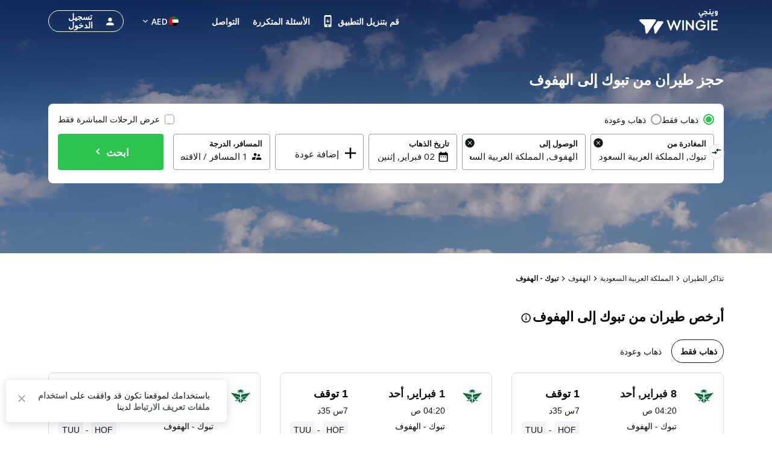

--- FILE ---
content_type: text/html; charset=utf-8
request_url: https://www.wingie.ae/flights/tabuk-to-hofuf-tuua-hofa/
body_size: 56639
content:
<!DOCTYPE html><html dir="rtl"><head><meta charSet="utf-8"/><meta name="viewport" content="width=device-width, initial-scale=1"/><link rel="preload" as="image" href="https://www.wingie.ae/assets/images/airline-icon/SV-v-13743.png"/><link rel="preload" as="image" href="https://cdn.enuygun.com/ucak-bileti/assets/images/flag/flag-ae.jpg"/><link rel="stylesheet" href="https://cdn.wingie.com/wingie-landing/_next/static/css/9c4b49c0/styles.css" data-precedence="next"/><link rel="preload" as="script" fetchPriority="low" href="https://cdn.wingie.com/wingie-landing/_next/static/chunks/q23gfdVXx5LVbWw6PXJtp/webpack.js"/><script src="https://cdn.wingie.com/wingie-landing/_next/static/chunks/q23gfdVXx5LVbWw6PXJtp/35e1a618.js" async=""></script><script src="https://cdn.wingie.com/wingie-landing/_next/static/chunks/q23gfdVXx5LVbWw6PXJtp/970.js" async=""></script><script src="https://cdn.wingie.com/wingie-landing/_next/static/chunks/q23gfdVXx5LVbWw6PXJtp/main-app.js" async=""></script><script src="https://cdn.wingie.com/wingie-landing/_next/static/chunks/q23gfdVXx5LVbWw6PXJtp/37.js" async=""></script><script src="https://cdn.wingie.com/wingie-landing/_next/static/chunks/q23gfdVXx5LVbWw6PXJtp/18.js" async=""></script><script src="https://cdn.wingie.com/wingie-landing/_next/static/chunks/q23gfdVXx5LVbWw6PXJtp/500.js" async=""></script><script src="https://cdn.wingie.com/wingie-landing/_next/static/chunks/q23gfdVXx5LVbWw6PXJtp/app/%5Blocale%5D/%5B%5B...slug%5D%5D/not-found.js" async=""></script><script src="https://cdn.wingie.com/wingie-landing/_next/static/chunks/q23gfdVXx5LVbWw6PXJtp/app/layout.js" async=""></script><script src="https://cdn.wingie.com/wingie-landing/_next/static/chunks/q23gfdVXx5LVbWw6PXJtp/app/%5Blocale%5D/%5B%5B...slug%5D%5D/layout.js" async=""></script><script src="https://cdn.wingie.com/wingie-landing/_next/static/chunks/q23gfdVXx5LVbWw6PXJtp/app/%5Blocale%5D/%5B%5B...slug%5D%5D/error.js" async=""></script><script src="https://cdn.wingie.com/wingie-landing/_next/static/chunks/q23gfdVXx5LVbWw6PXJtp/app/%5Blocale%5D/%5B%5B...slug%5D%5D/page.js" async=""></script><link rel="preload" href="https://www.googletagmanager.com/gtag/js?id=GTM-W53HFVD" as="script"/><title>حجز طيران رخيص من تبوك إلى الهفوف</title><meta name="description" content="اعثر على أرخص أسعار تذاكر الطيران من تبوك إلى الهفوف من خلال مقارنة رحلات أشهر شركات الطيران، واحجز طيران من تبوك إلى الهفوف بأسعار مغرية."/><meta name="robots" content="noindex"/><link rel="canonical" href="https://www.wingie.ae/flights/tabuk-to-hofuf-tuua-hofa/"/><meta name="google-site-verification" content="nclDVRLthLeXq5fjSOc6L00tYVLzHkt01oslkM_EgAk"/><meta property="og:title" content="حجز طيران رخيص من تبوك إلى الهفوف"/><meta property="og:description" content="اعثر على أرخص أسعار تذاكر الطيران من تبوك إلى الهفوف من خلال مقارنة رحلات أشهر شركات الطيران، واحجز طيران من تبوك إلى الهفوف بأسعار مغرية."/><meta property="og:url" content="https://www.wingie.ae/flights/tabuk-to-hofuf-tuua-hofa/"/><meta property="og:locale" content="ar-AE"/><meta property="og:image" content="https://www.wingie.com/assets/images/og-image-w-v-33790.jpg"/><meta property="og:type" content="website"/><meta name="twitter:card" content="summary_large_image"/><meta name="twitter:title" content="حجز طيران رخيص من تبوك إلى الهفوف"/><meta name="twitter:description" content="اعثر على أرخص أسعار تذاكر الطيران من تبوك إلى الهفوف من خلال مقارنة رحلات أشهر شركات الطيران، واحجز طيران من تبوك إلى الهفوف بأسعار مغرية."/><meta name="twitter:image" content="https://www.wingie.com/assets/images/og-image-w-v-33790.jpg"/><link rel="icon" href="https://cdn.enuygun.com/bundles/enuygunwebui/img/favicon-w.ico?v=5"/><meta name="next-size-adjust"/><script>(self.__next_s=self.__next_s||[]).push([0,{"children":"\n                                function OptanonWrapper() {\n                                    // Initial empty function\n                            }\n                        ","id":"optanon-wrapper-init"}])</script><script src="https://cdn.wingie.com/wingie-landing/_next/static/chunks/polyfills-42372ed130431b0a.js" noModule=""></script><style data-styled="" data-styled-version="5.3.11">.kgdtuk{background-color:transparent;border-radius:4px;padding:10px 24px;font-weight:700;color:#fff;outline:2px solid transparent;outline-offset:2px;cursor:pointer;box-shadow:inset 0 0 0 black;-webkit-transition:all 0.2s ease-in-out;transition:all 0.2s ease-in-out;width:100%;display:-webkit-inline-box;display:-webkit-inline-flex;display:-ms-inline-flexbox;display:inline-flex;-webkit-align-items:center;-webkit-box-align:center;-ms-flex-align:center;align-items:center;-webkit-box-pack:center;-webkit-justify-content:center;-ms-flex-pack:center;justify-content:center;text-align:center;-webkit-text-decoration:none;text-decoration:none;position:relative;border-color:#D7DDDB;border-width:0px;border-style:none;background-color:#2DC44D;box-shadow:inset 0px 1px 4px 0px rgba(0,0,0,0);color:white;height:60px;font-size:18px;padding:10px 0;}/*!sc*/
@media (hover:hover){.kgdtuk:not(:disabled):hover,.kgdtuk:focus-visible,.kgdtuk[data-headlessui-state='active']{background-color:#2DA64D;border-color:#2DC44D;}}/*!sc*/
.kgdtuk:focus-visible{box-shadow:inset 0px 1px 4px 0px rgba(0,0,0,0.15);}/*!sc*/
.kgdtuk:disabled{color:#A7E0C0;background-color:#E5F6ED;}/*!sc*/
.kgdtuk .sc-fqkvVR{color:#A7E0C0;}/*!sc*/
.kgdtuk:disabled{cursor:not-allowed;}/*!sc*/
.kgdtuk .sc-fqkvVR{width:50px;height:50px;}/*!sc*/
.lhJaFZ{background-color:#2DC44D;border-radius:4px;padding:10px 24px;font-weight:700;color:#fff;outline:2px solid transparent;outline-offset:2px;cursor:pointer;box-shadow:inset 0 0 0 black;-webkit-transition:all 0.2s ease-in-out;transition:all 0.2s ease-in-out;width:auto;display:-webkit-inline-box;display:-webkit-inline-flex;display:-ms-inline-flexbox;display:inline-flex;-webkit-align-items:center;-webkit-box-align:center;-ms-flex-align:center;align-items:center;-webkit-box-pack:center;-webkit-justify-content:center;-ms-flex-pack:center;justify-content:center;text-align:center;-webkit-text-decoration:none;text-decoration:none;position:relative;border-color:#D7DDDB;border-width:1px;border-style:solid;background-color:white;box-shadow:inset 0px 1px 4px 0px rgba(0,0,0,0);color:#131717;height:50px;font-size:16px;}/*!sc*/
@media (hover:hover){}/*!sc*/
.lhJaFZ:focus-visible{box-shadow:inset 0px 1px 4px 0px rgba(0,0,0,0.15);}/*!sc*/
.lhJaFZ:disabled{cursor:not-allowed;}/*!sc*/
.fcdVDv{background-color:transparent;border-radius:4px;padding:10px 24px;font-weight:700;color:#fff;outline:2px solid transparent;outline-offset:2px;cursor:pointer;box-shadow:inset 0 0 0 black;-webkit-transition:all 0.2s ease-in-out;transition:all 0.2s ease-in-out;width:auto;display:-webkit-inline-box;display:-webkit-inline-flex;display:-ms-inline-flexbox;display:inline-flex;-webkit-align-items:center;-webkit-box-align:center;-ms-flex-align:center;align-items:center;-webkit-box-pack:center;-webkit-justify-content:center;-ms-flex-pack:center;justify-content:center;text-align:center;-webkit-text-decoration:none;text-decoration:none;position:relative;border-color:#D7DDDB;border-width:0px;border-style:none;background-color:#0087ff;box-shadow:inset 0px 1px 4px 0px rgba(0,0,0,0);color:white;height:50px;font-size:16px;}/*!sc*/
@media (hover:hover){.fcdVDv:not(:disabled):hover,.fcdVDv:focus-visible,.fcdVDv[data-headlessui-state='active']{background-color:#0070D3;border-color:#0087ff;}}/*!sc*/
.fcdVDv:focus-visible{box-shadow:inset 0px 1px 4px 0px rgba(0,0,0,0.15);}/*!sc*/
.fcdVDv:disabled{color:#66B7FF;background-color:#E5F3FF;}/*!sc*/
.fcdVDv .sc-fqkvVR{color:#66B7FF;}/*!sc*/
.fcdVDv:disabled{cursor:not-allowed;}/*!sc*/
.jNOrRQ{background-color:transparent;border-radius:4px;padding:10px 24px;font-weight:700;color:#fff;outline:2px solid transparent;outline-offset:2px;cursor:pointer;box-shadow:inset 0 0 0 black;-webkit-transition:all 0.2s ease-in-out;transition:all 0.2s ease-in-out;width:auto;display:-webkit-inline-box;display:-webkit-inline-flex;display:-ms-inline-flexbox;display:inline-flex;-webkit-align-items:center;-webkit-box-align:center;-ms-flex-align:center;align-items:center;-webkit-box-pack:center;-webkit-justify-content:center;-ms-flex-pack:center;justify-content:center;text-align:center;-webkit-text-decoration:none;text-decoration:none;position:relative;border-color:#D7DDDB;border-width:0px;border-style:none;background-color:#2DC44D;box-shadow:inset 0px 1px 4px 0px rgba(0,0,0,0);color:white;height:40px;font-size:14px;}/*!sc*/
@media (hover:hover){.jNOrRQ:not(:disabled):hover,.jNOrRQ:focus-visible,.jNOrRQ[data-headlessui-state='active']{background-color:#2DA64D;border-color:#2DC44D;}}/*!sc*/
.jNOrRQ:focus-visible{box-shadow:inset 0px 1px 4px 0px rgba(0,0,0,0.15);}/*!sc*/
.jNOrRQ:disabled{color:#A7E0C0;background-color:#E5F6ED;}/*!sc*/
.jNOrRQ .sc-fqkvVR{color:#A7E0C0;}/*!sc*/
.jNOrRQ:disabled{cursor:not-allowed;}/*!sc*/
.jNOrRQ .sc-fqkvVR{width:30px;height:30px;}/*!sc*/
data-styled.g5[id="sc-dcJsrY"]{content:"kgdtuk,lhJaFZ,fcdVDv,jNOrRQ,"}/*!sc*/
.eydqIp{max-width:100%;}/*!sc*/
data-styled.g30[id="sc-fHjqPf"]{content:"eydqIp,"}/*!sc*/
.ctlLrs{background-color:transparent;border:none;padding:0;cursor:pointer;}/*!sc*/
.ctlLrs:focus-visible{outline-color:transparent;}/*!sc*/
.ctlLrsdiv{display:inline-block;}/*!sc*/
data-styled.g34[id="sc-eeDRCY"]{content:"ctlLrs,"}/*!sc*/
.dBXVMA{min-height:1px;position:relative;padding-left:5px;padding-right:5px;margin-top:5px;margin-bottom:5px;-webkit-flex:0 0 auto;-ms-flex:0 0 auto;flex:0 0 auto;width:auto;max-width:100%;}/*!sc*/
.iYmtfg{min-height:1px;position:relative;padding-left:4px;padding-right:4px;margin-top:12px;margin-bottom:12px;-webkit-flex:1 0 0px;-ms-flex:1 0 0px;flex:1 0 0px;width:100%;max-width:100%;}/*!sc*/
@media (min-width:768px){.iYmtfg{display:block;max-width:50%;width:50%;-webkit-flex:1 0 50%;-ms-flex:1 0 50%;flex:1 0 50%;}}/*!sc*/
.fgWYCP{min-height:1px;position:relative;padding-left:7.5px;padding-right:7.5px;margin-top:7.5px;margin-bottom:7.5px;-webkit-flex:1 0 0px;-ms-flex:1 0 0px;flex:1 0 0px;width:100%;max-width:100%;}/*!sc*/
@media (min-width:768px){.fgWYCP{display:block;max-width:72.49999999999999%;width:72.49999999999999%;-webkit-flex:1 0 72.49999999999999%;-ms-flex:1 0 72.49999999999999%;flex:1 0 72.49999999999999%;}}/*!sc*/
.fzOOlR{min-height:1px;position:relative;padding-left:4px;padding-right:4px;margin-top:0px;margin-bottom:0px;-webkit-flex:1 0 0px;-ms-flex:1 0 0px;flex:1 0 0px;width:100%;max-width:100%;}/*!sc*/
@media (min-width:768px){.fzOOlR{display:block;max-width:33.333333333333336%;width:33.333333333333336%;-webkit-flex:1 0 33.333333333333336%;-ms-flex:1 0 33.333333333333336%;flex:1 0 33.333333333333336%;}}/*!sc*/
.kRKSjn{min-height:1px;position:relative;padding-left:7.5px;padding-right:7.5px;margin-top:7.5px;margin-bottom:7.5px;-webkit-flex:1 0 0px;-ms-flex:1 0 0px;flex:1 0 0px;width:100%;max-width:100%;}/*!sc*/
@media (min-width:768px){.kRKSjn{display:block;max-width:27.5%;width:27.5%;-webkit-flex:1 0 27.5%;-ms-flex:1 0 27.5%;flex:1 0 27.5%;}}/*!sc*/
.hNpIkA{min-height:1px;position:relative;padding-left:2px;padding-right:2px;margin-top:0px;margin-bottom:0px;-webkit-flex:0 0 auto;-ms-flex:0 0 auto;flex:0 0 auto;width:auto;max-width:100%;}/*!sc*/
.bJtfdI{min-height:1px;position:relative;padding-left:0px;padding-right:0px;margin-top:0px;margin-bottom:0px;-webkit-flex:1 0 0px;-ms-flex:1 0 0px;flex:1 0 0px;width:100%;max-width:100%;}/*!sc*/
@media (min-width:240px){.bJtfdI{display:none;false;}}/*!sc*/
@media (min-width:768px){.bJtfdI{display:block;max-width:16.666666666666668%;width:16.666666666666668%;-webkit-flex:1 0 16.666666666666668%;-ms-flex:1 0 16.666666666666668%;flex:1 0 16.666666666666668%;}}/*!sc*/
.cCPdgh{min-height:1px;position:relative;padding-left:0px;padding-right:0px;margin-top:0px;margin-bottom:0px;-webkit-flex:1 0 0px;-ms-flex:1 0 0px;flex:1 0 0px;width:100%;max-width:100%;}/*!sc*/
@media (min-width:240px){.cCPdgh{display:block;max-width:100%;width:100%;-webkit-flex:1 0 100%;-ms-flex:1 0 100%;flex:1 0 100%;}}/*!sc*/
@media (min-width:768px){.cCPdgh{display:block;max-width:37.5%;width:37.5%;-webkit-flex:1 0 37.5%;-ms-flex:1 0 37.5%;flex:1 0 37.5%;}}/*!sc*/
@media (min-width:992px){.cCPdgh{display:block;max-width:29.166666666666668%;width:29.166666666666668%;-webkit-flex:1 0 29.166666666666668%;-ms-flex:1 0 29.166666666666668%;flex:1 0 29.166666666666668%;}}/*!sc*/
.jjiApl{min-height:1px;position:relative;padding-left:0px;padding-right:0px;margin-top:0px;margin-bottom:0px;-webkit-flex:0 0 auto;-ms-flex:0 0 auto;flex:0 0 auto;width:auto;max-width:100%;}/*!sc*/
@media (min-width:768px){.jjiApl{display:block;max-width:83.33333333333333%;width:83.33333333333333%;-webkit-flex:1 0 83.33333333333333%;-ms-flex:1 0 83.33333333333333%;flex:1 0 83.33333333333333%;}}/*!sc*/
.lkSDHS{min-height:1px;position:relative;padding-left:0px;padding-right:0px;margin-top:0px;margin-bottom:0px;-webkit-flex:0 0 auto;-ms-flex:0 0 auto;flex:0 0 auto;width:auto;max-width:100%;}/*!sc*/
@media (min-width:768px){.lkSDHS{display:block;max-width:20%;width:20%;-webkit-flex:1 0 20%;-ms-flex:1 0 20%;flex:1 0 20%;}}/*!sc*/
.hcBiXp{min-height:1px;position:relative;padding-left:0px;padding-right:0px;margin-top:0px;margin-bottom:0px;-webkit-flex:0 0 auto;-ms-flex:0 0 auto;flex:0 0 auto;width:auto;max-width:100%;}/*!sc*/
@media (min-width:768px){.hcBiXp{display:block;max-width:16.666666666666668%;width:16.666666666666668%;-webkit-flex:1 0 16.666666666666668%;-ms-flex:1 0 16.666666666666668%;flex:1 0 16.666666666666668%;}}/*!sc*/
.kfEuHJ{min-height:1px;position:relative;padding-left:0px;padding-right:0px;margin-top:0px;margin-bottom:0px;-webkit-flex:0 0 auto;-ms-flex:0 0 auto;flex:0 0 auto;width:auto;max-width:100%;}/*!sc*/
@media (min-width:0px}){.kfEuHJ{display:block;max-width:100%;width:100%;-webkit-flex:1 0 100%;-ms-flex:1 0 100%;flex:1 0 100%;}}/*!sc*/
.glbkHa{min-height:1px;position:relative;padding-left:15px;padding-right:15px;margin-top:7.5px;margin-bottom:7.5px;-webkit-flex:1 0 0px;-ms-flex:1 0 0px;flex:1 0 0px;width:100%;max-width:100%;}/*!sc*/
@media (min-width:240px){.glbkHa{display:block;max-width:100%;width:100%;-webkit-flex:1 0 100%;-ms-flex:1 0 100%;flex:1 0 100%;}}/*!sc*/
@media (min-width:768px){.glbkHa{display:block;max-width:50%;width:50%;-webkit-flex:1 0 50%;-ms-flex:1 0 50%;flex:1 0 50%;}}/*!sc*/
.hMItZE{min-height:1px;position:relative;padding-left:0px;padding-right:0px;margin-top:4px;margin-bottom:4px;-webkit-flex:1 0 0px;-ms-flex:1 0 0px;flex:1 0 0px;width:100%;max-width:100%;}/*!sc*/
@media (min-width:240px){.hMItZE{display:block;max-width:100%;width:100%;-webkit-flex:1 0 100%;-ms-flex:1 0 100%;flex:1 0 100%;}}/*!sc*/
@media (min-width:768px){.hMItZE{display:block;max-width:100%;width:100%;-webkit-flex:1 0 100%;-ms-flex:1 0 100%;flex:1 0 100%;}}/*!sc*/
@media (min-width:992px){.hMItZE{display:block;max-width:100%;width:100%;-webkit-flex:1 0 100%;-ms-flex:1 0 100%;flex:1 0 100%;}}/*!sc*/
.jgLgPA{min-height:1px;position:relative;padding-left:4px;padding-right:4px;margin-top:2px;margin-bottom:2px;-webkit-flex:1 0 0px;-ms-flex:1 0 0px;flex:1 0 0px;width:100%;max-width:100%;}/*!sc*/
@media (min-width:768px){.jgLgPA{display:block;max-width:100%;width:100%;-webkit-flex:1 0 100%;-ms-flex:1 0 100%;flex:1 0 100%;}}/*!sc*/
.fWkzCA{min-height:1px;position:relative;padding-left:4px;padding-right:4px;margin-top:2px;margin-bottom:2px;-webkit-flex:1 0 0px;-ms-flex:1 0 0px;flex:1 0 0px;width:100%;max-width:100%;}/*!sc*/
@media (min-width:768px){.fWkzCA{display:block;max-width:83.33333333333333%;width:83.33333333333333%;-webkit-flex:1 0 83.33333333333333%;-ms-flex:1 0 83.33333333333333%;flex:1 0 83.33333333333333%;}}/*!sc*/
.jJKXfo{min-height:1px;position:relative;padding-left:4px;padding-right:4px;margin-top:0px;margin-bottom:0px;-webkit-flex:1 0 0px;-ms-flex:1 0 0px;flex:1 0 0px;width:100%;max-width:100%;}/*!sc*/
@media (min-width:768px){.jJKXfo{display:block;max-width:23.333333333333332%;width:23.333333333333332%;-webkit-flex:1 0 23.333333333333332%;-ms-flex:1 0 23.333333333333332%;flex:1 0 23.333333333333332%;}}/*!sc*/
.cWneBs{min-height:1px;position:relative;padding-left:4px;padding-right:4px;margin-top:0px;margin-bottom:0px;-webkit-flex:1 0 155px;-ms-flex:1 0 155px;flex:1 0 155px;width:155px;max-width:155px;}/*!sc*/
.hlMZHD{min-height:1px;position:relative;padding-left:4px;padding-right:4px;margin-top:0px;margin-bottom:0px;-webkit-flex:1 0 169px;-ms-flex:1 0 169px;flex:1 0 169px;width:169px;max-width:169px;}/*!sc*/
.gzfoZY{min-height:1px;position:relative;padding-left:4px;padding-right:4px;margin-top:2px;margin-bottom:2px;-webkit-flex:1 0 0px;-ms-flex:1 0 0px;flex:1 0 0px;width:100%;max-width:100%;}/*!sc*/
@media (min-width:768px){.gzfoZY{display:block;max-width:16.666666666666668%;width:16.666666666666668%;-webkit-flex:1 0 16.666666666666668%;-ms-flex:1 0 16.666666666666668%;flex:1 0 16.666666666666668%;}}/*!sc*/
.gEpfAQ{min-height:1px;position:relative;padding-left:16px;padding-right:16px;margin-top:0px;margin-bottom:0px;-webkit-flex:0 0 auto;-ms-flex:0 0 auto;flex:0 0 auto;width:auto;max-width:100%;}/*!sc*/
.cWVeBt{min-height:1px;position:relative;padding-left:16px;padding-right:16px;margin-top:0px;margin-bottom:0px;-webkit-flex:1 0 0px;-ms-flex:1 0 0px;flex:1 0 0px;width:100%;max-width:100%;}/*!sc*/
.bGGAyc{min-height:1px;position:relative;padding-left:0px;padding-right:0px;margin-top:0px;margin-bottom:0px;-webkit-flex:0 0 auto;-ms-flex:0 0 auto;flex:0 0 auto;width:auto;max-width:100%;}/*!sc*/
.ebDYUx{min-height:1px;position:relative;padding-left:8px;padding-right:8px;margin-top:0px;margin-bottom:0px;-webkit-flex:1 0 0px;-ms-flex:1 0 0px;flex:1 0 0px;width:100%;max-width:100%;}/*!sc*/
.fvxwqI{min-height:1px;position:relative;padding-left:8px;padding-right:8px;margin-top:0px;margin-bottom:0px;-webkit-flex:0 0 auto;-ms-flex:0 0 auto;flex:0 0 auto;width:auto;max-width:100%;}/*!sc*/
data-styled.g49[id="sc-tagGq"]{content:"dBXVMA,iYmtfg,fgWYCP,fzOOlR,kRKSjn,hNpIkA,bJtfdI,cCPdgh,jjiApl,lkSDHS,hcBiXp,kfEuHJ,glbkHa,hMItZE,jgLgPA,fWkzCA,jJKXfo,cWneBs,hlMZHD,gzfoZY,gEpfAQ,cWVeBt,bGGAyc,ebDYUx,fvxwqI,"}/*!sc*/
.eodzSn{display:-webkit-box;display:-webkit-flex;display:-ms-flexbox;display:flex;margin-left:-5px;margin-right:-5px;-webkit-flex-direction:row;-ms-flex-direction:row;flex-direction:row;-webkit-flex-shrink:0;-ms-flex-negative:0;flex-shrink:0;-webkit-box-pack:justify;-webkit-justify-content:space-between;-ms-flex-pack:justify;justify-content:space-between;-webkit-align-items:flex-start;-webkit-box-align:flex-start;-ms-flex-align:flex-start;align-items:flex-start;-webkit-flex-wrap:wrap;-ms-flex-wrap:wrap;flex-wrap:wrap;}/*!sc*/
.ifNRqe{display:-webkit-box;display:-webkit-flex;display:-ms-flexbox;display:flex;margin-left:-4px;margin-right:-4px;-webkit-flex-direction:row;-ms-flex-direction:row;flex-direction:row;-webkit-flex-shrink:0;-ms-flex-negative:0;flex-shrink:0;-webkit-box-pack:start;-webkit-justify-content:flex-start;-ms-flex-pack:start;justify-content:flex-start;-webkit-align-items:flex-start;-webkit-box-align:flex-start;-ms-flex-align:flex-start;align-items:flex-start;-webkit-flex-wrap:wrap;-ms-flex-wrap:wrap;flex-wrap:wrap;}/*!sc*/
.jHLRva{display:-webkit-box;display:-webkit-flex;display:-ms-flexbox;display:flex;margin-left:-7.5px;margin-right:-7.5px;-webkit-flex-direction:row;-ms-flex-direction:row;flex-direction:row;-webkit-flex-shrink:0;-ms-flex-negative:0;flex-shrink:0;-webkit-box-pack:start;-webkit-justify-content:flex-start;-ms-flex-pack:start;justify-content:flex-start;-webkit-align-items:flex-start;-webkit-box-align:flex-start;-ms-flex-align:flex-start;align-items:flex-start;-webkit-flex-wrap:wrap;-ms-flex-wrap:wrap;flex-wrap:wrap;}/*!sc*/
.HENXW{display:-webkit-box;display:-webkit-flex;display:-ms-flexbox;display:flex;margin-left:-2px;margin-right:-2px;-webkit-flex-direction:row;-ms-flex-direction:row;flex-direction:row;-webkit-flex-shrink:0;-ms-flex-negative:0;flex-shrink:0;-webkit-box-pack:center;-webkit-justify-content:center;-ms-flex-pack:center;justify-content:center;-webkit-align-items:center;-webkit-box-align:center;-ms-flex-align:center;align-items:center;-webkit-flex-wrap:wrap;-ms-flex-wrap:wrap;flex-wrap:wrap;}/*!sc*/
.WfUlG{display:-webkit-box;display:-webkit-flex;display:-ms-flexbox;display:flex;margin-left:-0px;margin-right:-0px;-webkit-flex-direction:row;-ms-flex-direction:row;flex-direction:row;-webkit-flex-shrink:0;-ms-flex-negative:0;flex-shrink:0;-webkit-box-pack:justify;-webkit-justify-content:space-between;-ms-flex-pack:justify;justify-content:space-between;-webkit-align-items:center;-webkit-box-align:center;-ms-flex-align:center;align-items:center;-webkit-flex-wrap:wrap;-ms-flex-wrap:wrap;flex-wrap:wrap;}/*!sc*/
.tjDOe{display:-webkit-box;display:-webkit-flex;display:-ms-flexbox;display:flex;margin-left:-0px;margin-right:-0px;-webkit-flex-direction:row;-ms-flex-direction:row;flex-direction:row;-webkit-flex-shrink:0;-ms-flex-negative:0;flex-shrink:0;-webkit-box-pack:start;-webkit-justify-content:flex-start;-ms-flex-pack:start;justify-content:flex-start;-webkit-align-items:flex-start;-webkit-box-align:flex-start;-ms-flex-align:flex-start;align-items:flex-start;-webkit-flex-wrap:wrap;-ms-flex-wrap:wrap;flex-wrap:wrap;}/*!sc*/
.czauOn{display:-webkit-box;display:-webkit-flex;display:-ms-flexbox;display:flex;margin-left:-0px;margin-right:-0px;-webkit-flex-direction:row;-ms-flex-direction:row;flex-direction:row;-webkit-flex-shrink:0;-ms-flex-negative:0;flex-shrink:0;-webkit-box-pack:justify;-webkit-justify-content:space-between;-ms-flex-pack:justify;justify-content:space-between;-webkit-align-items:flex-start;-webkit-box-align:flex-start;-ms-flex-align:flex-start;align-items:flex-start;-webkit-flex-wrap:wrap;-ms-flex-wrap:wrap;flex-wrap:wrap;}/*!sc*/
.iejBzx{display:-webkit-box;display:-webkit-flex;display:-ms-flexbox;display:flex;margin-left:-0px;margin-right:-0px;-webkit-flex-direction:row;-ms-flex-direction:row;flex-direction:row;-webkit-flex-shrink:0;-ms-flex-negative:0;flex-shrink:0;-webkit-box-pack:end;-webkit-justify-content:flex-end;-ms-flex-pack:end;justify-content:flex-end;-webkit-align-items:flex-start;-webkit-box-align:flex-start;-ms-flex-align:flex-start;align-items:flex-start;-webkit-flex-wrap:wrap;-ms-flex-wrap:wrap;flex-wrap:wrap;}/*!sc*/
.gGCWxO{display:-webkit-box;display:-webkit-flex;display:-ms-flexbox;display:flex;margin-left:-9px;margin-right:-9px;-webkit-flex-direction:row;-ms-flex-direction:row;flex-direction:row;-webkit-flex-shrink:0;-ms-flex-negative:0;flex-shrink:0;-webkit-box-pack:start;-webkit-justify-content:flex-start;-ms-flex-pack:start;justify-content:flex-start;-webkit-align-items:flex-start;-webkit-box-align:flex-start;-ms-flex-align:flex-start;align-items:flex-start;-webkit-flex-wrap:wrap;-ms-flex-wrap:wrap;flex-wrap:wrap;}/*!sc*/
.hJohye{display:-webkit-box;display:-webkit-flex;display:-ms-flexbox;display:flex;margin-left:-0px;margin-right:-0px;-webkit-flex-direction:row;-ms-flex-direction:row;flex-direction:row;-webkit-flex-shrink:0;-ms-flex-negative:0;flex-shrink:0;-webkit-box-pack:center;-webkit-justify-content:center;-ms-flex-pack:center;justify-content:center;-webkit-align-items:center;-webkit-box-align:center;-ms-flex-align:center;align-items:center;-webkit-flex-wrap:wrap;-ms-flex-wrap:wrap;flex-wrap:wrap;}/*!sc*/
.jeNcEa{display:-webkit-box;display:-webkit-flex;display:-ms-flexbox;display:flex;margin-left:-4px;margin-right:-4px;-webkit-flex-direction:row;-ms-flex-direction:row;flex-direction:row;-webkit-flex-shrink:0;-ms-flex-negative:0;flex-shrink:0;-webkit-box-pack:start;-webkit-justify-content:flex-start;-ms-flex-pack:start;justify-content:flex-start;-webkit-align-items:flex-start;-webkit-box-align:flex-start;-ms-flex-align:flex-start;align-items:flex-start;-webkit-flex-wrap:no-wrap;-ms-flex-wrap:no-wrap;flex-wrap:no-wrap;}/*!sc*/
.mxvi{display:-webkit-box;display:-webkit-flex;display:-ms-flexbox;display:flex;margin-left:-16px;margin-right:-16px;-webkit-flex-direction:row;-ms-flex-direction:row;flex-direction:row;-webkit-flex-shrink:0;-ms-flex-negative:0;flex-shrink:0;-webkit-box-pack:justify;-webkit-justify-content:space-between;-ms-flex-pack:justify;justify-content:space-between;-webkit-align-items:center;-webkit-box-align:center;-ms-flex-align:center;align-items:center;-webkit-flex-wrap:wrap;-ms-flex-wrap:wrap;flex-wrap:wrap;}/*!sc*/
.hovUqy{display:-webkit-box;display:-webkit-flex;display:-ms-flexbox;display:flex;margin-left:-0px;margin-right:-0px;-webkit-flex-direction:row;-ms-flex-direction:row;flex-direction:row;-webkit-flex-shrink:0;-ms-flex-negative:0;flex-shrink:0;-webkit-box-pack:start;-webkit-justify-content:flex-start;-ms-flex-pack:start;justify-content:flex-start;-webkit-align-items:flex-start;-webkit-box-align:flex-start;-ms-flex-align:flex-start;align-items:flex-start;-webkit-flex-wrap:no-wrap;-ms-flex-wrap:no-wrap;flex-wrap:no-wrap;}/*!sc*/
.hodWUn{display:-webkit-box;display:-webkit-flex;display:-ms-flexbox;display:flex;margin-left:-0px;margin-right:-0px;-webkit-flex-direction:row;-ms-flex-direction:row;flex-direction:row;-webkit-flex-shrink:0;-ms-flex-negative:0;flex-shrink:0;-webkit-box-pack:start;-webkit-justify-content:flex-start;-ms-flex-pack:start;justify-content:flex-start;-webkit-align-items:center;-webkit-box-align:center;-ms-flex-align:center;align-items:center;-webkit-flex-wrap:wrap;-ms-flex-wrap:wrap;flex-wrap:wrap;}/*!sc*/
.kjjNoD{display:-webkit-box;display:-webkit-flex;display:-ms-flexbox;display:flex;margin-left:-8px;margin-right:-8px;-webkit-flex-direction:row;-ms-flex-direction:row;flex-direction:row;-webkit-flex-shrink:0;-ms-flex-negative:0;flex-shrink:0;-webkit-box-pack:start;-webkit-justify-content:flex-start;-ms-flex-pack:start;justify-content:flex-start;-webkit-align-items:center;-webkit-box-align:center;-ms-flex-align:center;align-items:center;-webkit-flex-wrap:wrap;-ms-flex-wrap:wrap;flex-wrap:wrap;}/*!sc*/
data-styled.g50[id="sc-esYiGF"]{content:"eodzSn,ifNRqe,jHLRva,HENXW,WfUlG,tjDOe,czauOn,iejBzx,gGCWxO,hJohye,jeNcEa,mxvi,hovUqy,hodWUn,kjjNoD,"}/*!sc*/
.AaNZb{display:none;}/*!sc*/
data-styled.g53[id="sc-fjvvzt"]{content:"AaNZb,"}/*!sc*/
.hkTXpC input[readonly]{cursor:pointer;}/*!sc*/
.hkTXpC label{cursor:pointer;}/*!sc*/
.hkTXpC.hkTXpC [disabled]{cursor:not-allowed;}/*!sc*/
.hkTXpC.hkTXpC [disabled] input[readonly]{cursor:not-allowed;}/*!sc*/
.hkTXpC.hkTXpC [disabled] label{cursor:not-allowed;}/*!sc*/
.hkTXpC .start-date-input{background-color:transparent;}/*!sc*/
.hkTXpC .end-date-input{background-color:transparent;}/*!sc*/
data-styled.g54[id="sc-bbSZdi"]{content:"hkTXpC,"}/*!sc*/
.jSsGmY{font-family:inherit;font-size:15px;border:none;outline:none;height:38px;width:100%;max-width:100%;padding:0;-webkit-box-flex:1;-webkit-flex-grow:1;-ms-flex-positive:1;flex-grow:1;height:initial;min-height:20px;color:#131717;}/*!sc*/
.jSsGmY:autofill{-webkit-transition:'color 9999s ease-out, background-color 9999s ease-out';-webkit-transition:'color 9999s ease-out, background-color 9999s ease-out';transition:'color 9999s ease-out, background-color 9999s ease-out';-webkit-transition-delay:9999s;transition-delay:9999s;-webkit-transition-delay:9999s;}/*!sc*/
.jSsGmY::-webkit-contacts-auto-fill-button{visibility:hidden;display:none !important;pointer-events:none;position:absolute;right:0;}/*!sc*/
.jSsGmY:-webkit-autofill,.jSsGmY:-webkit-autofill:hover,.jSsGmY:-webkit-autofill:focus{-webkit-transition:'color 9999s ease-out, background-color 9999s ease-out';-webkit-transition:'color 9999s ease-out, background-color 9999s ease-out';transition:'color 9999s ease-out, background-color 9999s ease-out';-webkit-transition-delay:9999s;transition-delay:9999s;-webkit-transition-delay:9999s;}/*!sc*/
data-styled.g116[id="sc-dlWCHZ"]{content:"jSsGmY,"}/*!sc*/
.jbTUze{width:100%;position:relative;}/*!sc*/
data-styled.g117[id="sc-hHOBiw"]{content:"jbTUze,"}/*!sc*/
.ioCiwN{position:relative;border-radius:4px;}/*!sc*/
.ioCiwN:focus::after,.ioCiwN:focus-within::after,.ioCiwN:focus-visible::after{content:'';position:absolute;top:0px;right:0px;bottom:0px;left:0px;border:2px solid #2DC44D;border-radius:4px;z-index:2;height:100%;width:100%;pointer-events:none;}/*!sc*/
data-styled.g118[id="sc-kWtpeL"]{content:"ioCiwN,"}/*!sc*/
.fsmIyz{width:24px;min-width:24px;line-height:1;font-size:19px;height:20px;margin-top:1px;margin-top:-22px;}/*!sc*/
[dir='rtl'] .fsmIyz.fsmIyz{display:-webkit-inline-box;display:-webkit-inline-flex;display:-ms-inline-flexbox;display:inline-flex;}/*!sc*/
.fyWHMD{width:24px;min-width:24px;line-height:1;font-size:19px;height:20px;margin-top:1px;}/*!sc*/
[dir='rtl'] .fyWHMD.fyWHMD{display:-webkit-inline-box;display:-webkit-inline-flex;display:-ms-inline-flexbox;display:inline-flex;}/*!sc*/
data-styled.g119[id="sc-ecPEgm"]{content:"fsmIyz,fyWHMD,"}/*!sc*/
.gZmshd{border-radius:4px;background-color:#fff;outline-offset:-2px;-webkit-transition-duration:0.15s;transition-duration:0.15s;-webkit-transition-property:outline-color,background-color,border-color;transition-property:outline-color,background-color,border-color;width:100%;text-align:left;display:-webkit-inline-box;display:-webkit-inline-flex;display:-ms-inline-flexbox;display:inline-flex;-webkit-align-items:center;-webkit-box-align:center;-ms-flex-align:center;align-items:center;position:relative;line-height:1.2;cursor:inherit;padding:6px 12px 10px 12px;height:60px;border:1px solid #939D9A;-webkit-flex-wrap:wrap;-ms-flex-wrap:wrap;flex-wrap:wrap;}/*!sc*/
.gZmshd .sc-dlWCHZ{-webkit-box-flex:1;-webkit-flex-grow:1;-ms-flex-positive:1;flex-grow:1;height:initial;min-height:20px;font-size:15px;color:#131717;}/*!sc*/
.gZmshd:disabled{cursor:not-allowed;}/*!sc*/
data-styled.g120[id="sc-gdyeKB"]{content:"gZmshd,"}/*!sc*/
.bgOIKe{color:#131717;background-color:transparent;padding:0;border-radius:4px;display:inline-block;-webkit-letter-spacing:0;-moz-letter-spacing:0;-ms-letter-spacing:0;letter-spacing:0;max-width:84%;text-overflow:ellipsis;display:inline-block;white-space:nowrap;overflow:visible;line-height:1.2;z-index:3;-webkit-transition-duration:0.1s,0.2s,0.1s,0.1s;transition-duration:0.1s,0.2s,0.1s,0.1s;-webkit-transition-property:opacity,top,left,font-size;transition-property:opacity,top,left,font-size;overflow:hidden;position:relative;font-size:15px;font-weight:400;top:12px;left:24px;padding:5px 0;left:20;}/*!sc*/
[dir='rtl'] .bgOIKe.bgOIKe{left:auto;right:28px;}/*!sc*/
[dir='rtl'] .bgOIKe.bgOIKe{left:auto;}/*!sc*/
.jvZINm{color:#131717;background-color:transparent;padding:0 4px;border-radius:4px;display:inline-block;-webkit-letter-spacing:0;-moz-letter-spacing:0;-ms-letter-spacing:0;letter-spacing:0;max-width:84%;text-overflow:ellipsis;display:inline-block;white-space:nowrap;overflow:visible;line-height:1.2;z-index:3;-webkit-transition-duration:0.1s,0.2s,0.1s,0.1s;transition-duration:0.1s,0.2s,0.1s,0.1s;-webkit-transition-property:opacity,top,left,font-size;transition-property:opacity,top,left,font-size;overflow:hidden;position:relative;font-size:13px;font-weight:600;top:0;left:24px;padding:0;left:0;-webkit-transition-duration:0.1s,0.1s,0.2s,0.1s;transition-duration:0.1s,0.1s,0.2s,0.1s;}/*!sc*/
[dir='rtl'] .jvZINm.jvZINm{left:auto;right:0;}/*!sc*/
[dir='rtl'] .jvZINm.jvZINm{left:auto;}/*!sc*/
data-styled.g123[id="sc-bVHCgj"]{content:"bgOIKe,jvZINm,"}/*!sc*/
.ihyRSG{width:100%;min-height:20px;display:-webkit-inline-box;display:-webkit-inline-flex;display:-ms-inline-flexbox;display:inline-flex;-webkit-align-items:center;-webkit-box-align:center;-ms-flex-align:center;align-items:center;}/*!sc*/
data-styled.g124[id="sc-dSIIpw"]{content:"ihyRSG,"}/*!sc*/
.dDjbnF{position:absolute;right:0;top:0;height:100%;display:-webkit-box;display:-webkit-flex;display:-ms-flexbox;display:flex;-webkit-align-items:center;-webkit-box-align:center;-ms-flex-align:center;align-items:center;padding:0 12px;pointer-events:none;}/*!sc*/
[dir='rtl'] .dDjbnF.dDjbnF{left:0;right:initial;}/*!sc*/
.dDjbnF img,.dDjbnF div{height:100%;}/*!sc*/
data-styled.g125[id="sc-fMMURN"]{content:"dDjbnF,"}/*!sc*/
.eBmQoS{display:-webkit-inline-box;display:-webkit-inline-flex;display:-ms-inline-flexbox;display:inline-flex;width:100%;}/*!sc*/
data-styled.g126[id="sc-ktPPKK"]{content:"eBmQoS,"}/*!sc*/
.iTDdaZ{color:#131717;font-size:12px;line-height:1.5;min-width:210px;}/*!sc*/
data-styled.g129[id="sc-ePDLzJ"]{content:"iTDdaZ,"}/*!sc*/
.iKYFMT{-webkit-transition-duration:0.2s;transition-duration:0.2s;-webkit-transition-timing-function:ease-in-out;transition-timing-function:ease-in-out;-webkit-transform-origin:50% 50%;-ms-transform-origin:50% 50%;transform-origin:50% 50%;position:absolute;}/*!sc*/
.iKYFMT.animation-start{opacity:0.1;-webkit-transition-duration:0.2s;transition-duration:0.2s;}/*!sc*/
.iKYFMT.animation-end{opacity:1;}/*!sc*/
.dqhrlo{-webkit-transition-duration:0.2s;transition-duration:0.2s;-webkit-transition-timing-function:ease-in-out;transition-timing-function:ease-in-out;-webkit-transform-origin:50% 50%;-ms-transform-origin:50% 50%;transform-origin:50% 50%;}/*!sc*/
.dqhrlo.animation-start{opacity:0.1;-webkit-transition-duration:0.2s;transition-duration:0.2s;}/*!sc*/
.dqhrlo.animation-end{opacity:1;}/*!sc*/
data-styled.g130[id="sc-bVVIoq"]{content:"iKYFMT,dqhrlo,"}/*!sc*/
.iMtZxT{display:-webkit-box;display:-webkit-flex;display:-ms-flexbox;display:flex;-webkit-box-pack:center;-webkit-justify-content:center;-ms-flex-pack:center;justify-content:center;-webkit-align-items:center;-webkit-box-align:center;-ms-flex-align:center;align-items:center;background:transparent;border:1px solid;border-radius:4px;width:16px;height:16px;margin-right:8px;margin-top:4px;position:relative;border-color:#939D9A;}/*!sc*/
.iMtZxT::before{content:'';position:absolute;top:50%;left:50%;width:0px;height:0px;border:none;background-color:transparent;-webkit-transform:translate(-50%,-50%);-ms-transform:translate(-50%,-50%);transform:translate(-50%,-50%);-webkit-transform-origin:50% 50%;-ms-transform-origin:50% 50%;transform-origin:50% 50%;}/*!sc*/
data-styled.g131[id="sc-dPZUQH"]{content:"iMtZxT,"}/*!sc*/
.eZcOeL{font-size:14px;display:-webkit-box;display:-webkit-flex;display:-ms-flexbox;display:flex;-webkit-flex:1;-ms-flex:1;flex:1;color:#131717;cursor:pointer;line-height:24px;}/*!sc*/
data-styled.g132[id="sc-eBHhsj"]{content:"eZcOeL,"}/*!sc*/
.dZeFQ{position:absolute;visibility:hidden;width:0;height:0;}/*!sc*/
data-styled.g133[id="sc-iXzfSG"]{content:"dZeFQ,"}/*!sc*/
.hGWhHv{display:-webkit-box;display:-webkit-flex;display:-ms-flexbox;display:flex;-webkit-align-items:flex-start;-webkit-box-align:flex-start;-ms-flex-align:flex-start;align-items:flex-start;position:relative;cursor:pointer;-webkit-flex-direction:row;-ms-flex-direction:row;flex-direction:row;width:100%;}/*!sc*/
.hGWhHv input:focus-visible + .sc-dPZUQH,.hGWhHv:focus-within + .sc-dPZUQH{border-color:#2DC44D;}/*!sc*/
data-styled.g134[id="sc-lnPyaJ"]{content:"hGWhHv,"}/*!sc*/
[dir="rtl"] .sc-dPZUQH{margin-right:0px;margin-left:8px;}/*!sc*/
data-styled.g135[id="sc-global-jbtYwf1"]{content:"sc-global-jbtYwf1,"}/*!sc*/
.iyIoMS{display:-webkit-box;display:-webkit-flex;display:-ms-flexbox;display:flex;-webkit-box-pack:center;-webkit-justify-content:center;-ms-flex-pack:center;justify-content:center;-webkit-align-items:center;-webkit-box-align:center;-ms-flex-align:center;align-items:center;background:transparent;border:2px solid;border-radius:50%;width:18px;height:18px;margin-right:8px;position:relative;border-color:#939D9A;border-color:#2DC44D;}/*!sc*/
.iyIoMS::before{content:'';position:absolute;top:50%;left:50%;width:0px;height:0px;border-radius:50%;border:none;background-color:transparent;-webkit-transition:color,border-color,width 0.1s,height,background-color;transition:color,border-color,width 0.1s,height,background-color;-webkit-transition-duration:0.2s;transition-duration:0.2s;-webkit-transform:translate(-50%,-50%);-ms-transform:translate(-50%,-50%);transform:translate(-50%,-50%);-webkit-transform-origin:50% 50%;-ms-transform-origin:50% 50%;transform-origin:50% 50%;}/*!sc*/
.iyIoMS::before{width:10px;height:10px;background-color:#2DC44D;}/*!sc*/
[dir="rtl"] .iyIoMS.iyIoMS{margin-right:0px;margin-left:8px;}/*!sc*/
.bdvezs{display:-webkit-box;display:-webkit-flex;display:-ms-flexbox;display:flex;-webkit-box-pack:center;-webkit-justify-content:center;-ms-flex-pack:center;justify-content:center;-webkit-align-items:center;-webkit-box-align:center;-ms-flex-align:center;align-items:center;background:transparent;border:2px solid;border-radius:50%;width:18px;height:18px;margin-right:8px;position:relative;border-color:#939D9A;}/*!sc*/
.bdvezs::before{content:'';position:absolute;top:50%;left:50%;width:0px;height:0px;border-radius:50%;border:none;background-color:transparent;-webkit-transition:color,border-color,width 0.1s,height,background-color;transition:color,border-color,width 0.1s,height,background-color;-webkit-transition-duration:0.2s;transition-duration:0.2s;-webkit-transform:translate(-50%,-50%);-ms-transform:translate(-50%,-50%);transform:translate(-50%,-50%);-webkit-transform-origin:50% 50%;-ms-transform-origin:50% 50%;transform-origin:50% 50%;}/*!sc*/
[dir="rtl"] .bdvezs.bdvezs{margin-right:0px;margin-left:8px;}/*!sc*/
data-styled.g138[id="sc-iapWAC"]{content:"iyIoMS,bdvezs,"}/*!sc*/
.GmpqI{font-size:14px;display:-webkit-box;display:-webkit-flex;display:-ms-flexbox;display:flex;-webkit-flex:1;-ms-flex:1;flex:1;color:#131717;cursor:pointer;color:#131717;}/*!sc*/
.gRpaKF{font-size:14px;display:-webkit-box;display:-webkit-flex;display:-ms-flexbox;display:flex;-webkit-flex:1;-ms-flex:1;flex:1;color:#131717;cursor:pointer;}/*!sc*/
data-styled.g139[id="sc-kqGoIF"]{content:"GmpqI,gRpaKF,"}/*!sc*/
.dhyUtC{position:absolute;visibility:hidden;width:0;height:0;}/*!sc*/
data-styled.g140[id="sc-dxcDKg"]{content:"dhyUtC,"}/*!sc*/
.jZurSy{display:-webkit-box;display:-webkit-flex;display:-ms-flexbox;display:flex;-webkit-align-items:center;-webkit-box-align:center;-ms-flex-align:center;align-items:center;position:relative;cursor:pointer;-webkit-flex-direction:row;-ms-flex-direction:row;flex-direction:row;width:100%;}/*!sc*/
.jZurSy input:focus-visible + .sc-iapWAC,.jZurSy:focus-within + .sc-iapWAC{border-color:#2DC44D;}/*!sc*/
.fpbSef{display:-webkit-box;display:-webkit-flex;display:-ms-flexbox;display:flex;-webkit-align-items:center;-webkit-box-align:center;-ms-flex-align:center;align-items:center;position:relative;cursor:pointer;-webkit-flex-direction:row;-ms-flex-direction:row;flex-direction:row;width:100%;}/*!sc*/
.fpbSef input:focus-visible + .sc-iapWAC,.fpbSef:focus-within + .sc-iapWAC{border-color:#2DC44D;}/*!sc*/
.fpbSef:hover .sc-iapWAC{border-color:#727E7C;}/*!sc*/
.fpbSef:hover .sc-kqGoIF{color:#727E7C;}/*!sc*/
data-styled.g141[id="sc-gvZAcH"]{content:"jZurSy,fpbSef,"}/*!sc*/
.hOkYGR{position:relative;width:100%;max-width:1140px;height:auto;}/*!sc*/
data-styled.g157[id="sc-dWZqqJ"]{content:"hOkYGR,"}/*!sc*/
.ktRqxH{cursor:pointer;}/*!sc*/
.ktRqxH input[readonly]{cursor:pointer;}/*!sc*/
.ktRqxH label{cursor:pointer;}/*!sc*/
data-styled.g159[id="sc-satoz"]{content:"ktRqxH,"}/*!sc*/
.crukQg{display:-webkit-box;display:-webkit-flex;display:-ms-flexbox;display:flex;-webkit-align-items:center;-webkit-box-align:center;-ms-flex-align:center;align-items:center;}/*!sc*/
[dir='rtl'] .crukQg.crukQg{-webkit-transform:rotate(180deg);-ms-transform:rotate(180deg);transform:rotate(180deg);}/*!sc*/
data-styled.g160[id="sc-eNSrOW"]{content:"crukQg,"}/*!sc*/
.kCToFM{font-size:18px;font-weight:600;color:#131717;padding:5px;padding-bottom:5px;}/*!sc*/
data-styled.g183[id="sc-98da29e6-1"]{content:"kCToFM,"}/*!sc*/
.dUOCew{display:none;position:fixed;top:0;left:0;width:100%;height:100%;background-color:rgba(0,0,0,0.5);-webkit-box-pack:center;-webkit-justify-content:center;-ms-flex-pack:center;justify-content:center;-webkit-align-items:center;-webkit-box-align:center;-ms-flex-align:center;align-items:center;z-index:1000;padding-bottom:30vh;}/*!sc*/
data-styled.g184[id="sc-98da29e6-2"]{content:"dUOCew,"}/*!sc*/
.bWHqkT{background-color:white;padding:20px;border-radius:8px;width:750px;max-width:90%;position:relative;}/*!sc*/
data-styled.g185[id="sc-98da29e6-3"]{content:"bWHqkT,"}/*!sc*/
.bpSgxL{position:absolute;top:10px;right:10px;background:none;border:none;font-size:24px;cursor:pointer;z-index:99;}/*!sc*/
data-styled.g186[id="sc-98da29e6-4"]{content:"bpSgxL,"}/*!sc*/
.fZDgBW{width:100%;background-color:#F2FAF6;border:1px solid #F2FAF6;border-radius:8px;overflow-y:hidden;padding:24px;max-height:450px;overflow:hidden;}/*!sc*/
.ityoPy{width:100%;background-color:#F2F9FF;border:1px solid #F2F9FF;border-radius:8px;overflow-y:hidden;padding:24px;max-height:450px;overflow:hidden;}/*!sc*/
data-styled.g187[id="sc-kgOKUu"]{content:"fZDgBW,ityoPy,"}/*!sc*/
.Efvek{display:-webkit-box;display:-webkit-flex;display:-ms-flexbox;display:flex;-webkit-flex-direction:column;-ms-flex-direction:column;flex-direction:column;gap:24px;}/*!sc*/
data-styled.g188[id="sc-bfhvDw"]{content:"Efvek,"}/*!sc*/
.imVHsN{overflow:hidden;max-height:195px;-webkit-mask-image:linear-gradient(to bottom,black 70%,transparent 100%);mask-image:linear-gradient(to bottom,black 70%,transparent 100%);}/*!sc*/
@media (max-width:767.98px){.imVHsN{max-height:195px;}}/*!sc*/
data-styled.g190[id="sc-fUBkdm"]{content:"imVHsN,"}/*!sc*/
.ejTBUl{font-size:16px;font-weight:600;line-height:21.79px;}/*!sc*/
@media (max-width:767.98px){.ejTBUl{width:100%;}}/*!sc*/
@media (min-width:768px){.ejTBUl{width:155px !important;text-wrap:nowrap !important;}}/*!sc*/
data-styled.g191[id="sc-hBtRBD"]{content:"ejTBUl,"}/*!sc*/
.cvnBnE{display:inline-block;vertical-align:middle;margin-left:2px;}/*!sc*/
data-styled.g192[id="sc-2293a70f-0"]{content:"cvnBnE,"}/*!sc*/
@media (min-width:768px){.jkPgX{margin:0;margin-bottom:24px;}}/*!sc*/
@media (max-width:991.98px){.jkPgX{margin:0;margin-bottom:16px;}}/*!sc*/
data-styled.g194[id="sc-8b11781e-0"]{content:"jkPgX,"}/*!sc*/
.iztnAR{display:-webkit-box;display:-webkit-flex;display:-ms-flexbox;display:flex;-webkit-flex-direction:row;-ms-flex-direction:row;flex-direction:row;}/*!sc*/
@media (max-width:767.98px){.iztnAR{padding-bottom:0px;}}/*!sc*/
data-styled.g195[id="sc-8b11781e-1"]{content:"iztnAR,"}/*!sc*/
.bFtYZo [style]{font-size:inherit !important;}/*!sc*/
.bFtYZo a{color:#0087ff;}/*!sc*/
.bFtYZo ol > li{list-style-type:decimal;margin:initial;padding:initial;}/*!sc*/
.bFtYZo ol{padding-inline-start:40px;}/*!sc*/
data-styled.g196[id="sc-1cb3b035-0"]{content:"bFtYZo,"}/*!sc*/
.cbTmQS{display:-webkit-box;display:-webkit-flex;display:-ms-flexbox;display:flex;position:relative;width:100%;height:auto;-webkit-box-pack:center;-webkit-justify-content:center;-ms-flex-pack:center;justify-content:center;-webkit-align-items:center;-webkit-box-align:center;-ms-flex-align:center;align-items:center;border:none;padding:25px 0;border-radius:8px;cursor:pointer;overflow:hidden;}/*!sc*/
data-styled.g199[id="sc-hYmls"]{content:"cbTmQS,"}/*!sc*/
.exqBVR{position:absolute;top:0;left:0;width:100%;height:100%;object-fit:cover;z-index:0;}/*!sc*/
data-styled.g200[id="sc-bOQTJJ"]{content:"exqBVR,"}/*!sc*/
.iBoIcJ{position:relative;z-index:1;}/*!sc*/
data-styled.g201[id="sc-eXsaLi"]{content:"iBoIcJ,"}/*!sc*/
.fwhUJR{margin-top:6px;margin-right:4px;}/*!sc*/
.fwhUJR path{fill:#fff;}/*!sc*/
data-styled.g202[id="sc-gEkIjz"]{content:"fwhUJR,"}/*!sc*/
.kPndlJ{color:var(--text-colors-text,#131717);font-weight:400;background-color:transparent;display:-webkit-box;display:-webkit-flex;display:-ms-flexbox;display:flex;-webkit-align-items:center;-webkit-box-align:center;-ms-flex-align:center;align-items:center;text-align:start;color:#131717;width:100%;min-height:60px;padding:6px 16px;position:relative;border:none;cursor:pointer;}/*!sc*/
.kPndlJ:after{content:'';width:calc(100% - 32px);height:0;border-bottom:1px solid transparent;border-color:#D7DDDB;bottom:0;position:absolute;z-index:-1;-webkit-transition-duration:0.15s;transition-duration:0.15s;}/*!sc*/
@media (max-width:768px){.kPndlJ{min-height:50px;font-size:0.9rem;line-height:1.3;}}/*!sc*/
data-styled.g206[id="sc-kbdlSk"]{content:"kPndlJ,"}/*!sc*/
.byKVCl{width:100%;height:auto;}/*!sc*/
.byKVCl div{-webkit-transition-duration:0.15s;transition-duration:0.15s;}/*!sc*/
.byKVCl .enterFrom{max-height:0px;opacity:0;}/*!sc*/
.byKVCl .enter{overflow:hidden;max-height:300px;}/*!sc*/
.byKVCl .leaveTo{opacity:0;max-height:0px;}/*!sc*/
.byKVCl .leaveFrom{opacity:1;max-height:100vh;}/*!sc*/
.byKVCl .enterTo{max-height:initial;opacity:1;}/*!sc*/
data-styled.g207[id="sc-camqpD"]{content:"byKVCl,"}/*!sc*/
.dqCKYI{border:1px solid #D7DDDB;margin-bottom:16px;margin-top:18px;border-radius:4px;}/*!sc*/
.dqCKYI .sc-gweoQa:last-child .sc-kbdlSk:after{border-color:transparent;}/*!sc*/
.dqCKYI .sc-camqpD{padding:6px 16px;margin-bottom:20px;}/*!sc*/
.dqCKYI .sc-kbdlSk:hover,.dqCKYI .sc-kbdlSk:focus-visible{background-color:#EFF3F2;}/*!sc*/
data-styled.g209[id="sc-eIcdZJ"]{content:"dqCKYI,"}/*!sc*/
.gEmBfL{display:-webkit-box;display:-webkit-flex;display:-ms-flexbox;display:flex;-webkit-box-pack:justify;-webkit-justify-content:space-between;-ms-flex-pack:justify;justify-content:space-between;width:100%;font-size:16px;padding:28px 8px;}/*!sc*/
@media (max-width:991.98px){.gEmBfL{padding:10px;}}/*!sc*/
data-styled.g211[id="sc-83c29825-1"]{content:"gEmBfL,"}/*!sc*/
.iOPttU{font-weight:400;font-size:16px;line-height:26px;color:#131717;padding:0px 8px;}/*!sc*/
@media (max-width:991.98px){.iOPttU{padding:0px 10px;}}/*!sc*/
.iOPttU a{color:#0087ff;}/*!sc*/
data-styled.g212[id="sc-83c29825-2"]{content:"iOPttU,"}/*!sc*/
.ffzhMu{display:-webkit-box;display:-webkit-flex;display:-ms-flexbox;display:flex;-webkit-align-items:center;-webkit-box-align:center;-ms-flex-align:center;align-items:center;}/*!sc*/
data-styled.g213[id="sc-83c29825-3"]{content:"ffzhMu,"}/*!sc*/
.cwqmtq{background-color:#F8FAF9;padding:16px;width:100%;border-top:1px solid #C2CAC8;}/*!sc*/
data-styled.g214[id="sc-jdUcAg"]{content:"cwqmtq,"}/*!sc*/
.cCHccw{width:100%;max-width:1120px;margin:0 auto;}/*!sc*/
data-styled.g215[id="sc-bddgXz"]{content:"cCHccw,"}/*!sc*/
.hnOtwZ{width:100%;padding:20px 0;border-top:1px solid #D7DDDB90;}/*!sc*/
.hnOtwZ:last-child{padding-bottom:0px;}/*!sc*/
@media (max-width:767.98px){}/*!sc*/
data-styled.g216[id="sc-fyVfxW"]{content:"hnOtwZ,"}/*!sc*/
.fzcoXh{display:-webkit-box;display:-webkit-flex;display:-ms-flexbox;display:flex;-webkit-align-items:center;-webkit-box-align:center;-ms-flex-align:center;align-items:center;-webkit-box-pack:center;-webkit-justify-content:center;-ms-flex-pack:center;justify-content:center;gap:16px;}/*!sc*/
.fzcoXh:first-child{gap:0px;}/*!sc*/
@media (min-width:768px){.fzcoXh{-webkit-box-pack:end;-webkit-justify-content:flex-end;-ms-flex-pack:end;justify-content:flex-end;}.fzcoXh > a{margin-left:12px;}}/*!sc*/
.fzcoXh a:hover{opacity:0.9;}/*!sc*/
data-styled.g217[id="sc-eHsDsR"]{content:"fzcoXh,"}/*!sc*/
.dDbyZn{margin-bottom:16px;}/*!sc*/
data-styled.g219[id="sc-fmzyuX"]{content:"dDbyZn,"}/*!sc*/
.brIaqV{font-size:13px;font-weight:700;text-align:center;}/*!sc*/
@media (max-width:767.98px){.brIaqV{font-weight:600;}}/*!sc*/
data-styled.g220[id="sc-cspYLC"]{content:"brIaqV,"}/*!sc*/
.kToIxc{width:100%;}/*!sc*/
data-styled.g223[id="sc-epqpcT"]{content:"kToIxc,"}/*!sc*/
@media (min-width:768px){.eqBeqo{margin-bottom:20px;}}/*!sc*/
data-styled.g224[id="sc-bvgPty"]{content:"eqBeqo,"}/*!sc*/
.huapqg{font-weight:700;font-size:13px;line-height:1.4;}/*!sc*/
@media (max-width:767.98px){.huapqg{font-weight:600;font-size:14px;margin:16px 8px;}}/*!sc*/
@media (min-width:576px){.huapqg{margin-bottom:8px;}}/*!sc*/
.huapqg a{-webkit-transition-duration:0.2s;transition-duration:0.2s;color:#131717;-webkit-text-decoration:none;text-decoration:none;}/*!sc*/
.huapqg a:hover{opacity:0.89;-webkit-text-decoration:underline;text-decoration:underline;}/*!sc*/
.huapqg span{color:#131717;}/*!sc*/
data-styled.g225[id="sc-cyRcrZ"]{content:"huapqg,"}/*!sc*/
.iLRmBP{padding:0;margin:0;}/*!sc*/
data-styled.g226[id="sc-kUdmhA"]{content:"iLRmBP,"}/*!sc*/
.hcTySa{list-style:none;}/*!sc*/
@media (max-width:991.98px){.hcTySa{margin-left:16px;}}/*!sc*/
.hcTySa a{color:#131717;font-size:13px;line-height:1.8;-webkit-text-decoration:none;text-decoration:none;}/*!sc*/
.hcTySa a:hover{-webkit-text-decoration:underline;text-decoration:underline;}/*!sc*/
@media (max-width:767.98px){.hcTySa a{font-size:14px;line-height:3;}}/*!sc*/
data-styled.g227[id="sc-hgRRfv"]{content:"hcTySa,"}/*!sc*/
@media (min-width:768px){.kSXCxz{-webkit-order:2;-ms-flex-order:2;order:2;}}/*!sc*/
data-styled.g228[id="sc-emIrwa"]{content:"kSXCxz,"}/*!sc*/
.dOWDKB{font-size:13px;color:#131717;margin:0 12px;line-height:1.4;}/*!sc*/
.dOWDKB a{color:#131717;-webkit-text-decoration:none;text-decoration:none;}/*!sc*/
.dOWDKB a:hover{-webkit-text-decoration:underline;text-decoration:underline;}/*!sc*/
@media (max-width:767.98px){.dOWDKB{font-size:14px;max-width:280px;white-space:pre-wrap;overflow:hidden;text-overflow:ellipsis;}}/*!sc*/
data-styled.g229[id="sc-gRtvSG"]{content:"dOWDKB,"}/*!sc*/
.eUApbi{font-size:11px;color:#727E7C;line-height:1.3;margin-top:28px;}/*!sc*/
@media (max-width:767.98px){.eUApbi{margin-top:7px;margin-bottom:24px;}}/*!sc*/
data-styled.g230[id="sc-dUYLmH"]{content:"eUApbi,"}/*!sc*/
.iDZQiY{font-size:13px;color:#131717;font-weight:700;line-height:1.3;margin-bottom:16px;}/*!sc*/
@media (max-width:767.98px){.iDZQiY{font-weight:600;}}/*!sc*/
data-styled.g231[id="sc-faUjhM"]{content:"iDZQiY,"}/*!sc*/
.gbJlnb{-webkit-flex-direction:row;-ms-flex-direction:row;flex-direction:row;margin-top:17px;display:-webkit-box;display:-webkit-flex;display:-ms-flexbox;display:flex;-webkit-box-pack:justify;-webkit-justify-content:space-between;-ms-flex-pack:justify;justify-content:space-between;}/*!sc*/
@media (max-width:767.98px){.gbJlnb{-webkit-flex-direction:column-reverse;-ms-flex-direction:column-reverse;flex-direction:column-reverse;}}/*!sc*/
data-styled.g236[id="sc-bhqpjJ"]{content:"gbJlnb,"}/*!sc*/
.jxvgwm{-webkit-flex-direction:row;-ms-flex-direction:row;flex-direction:row;display:-webkit-box;display:-webkit-flex;display:-ms-flexbox;display:flex;-webkit-box-pack:center;-webkit-justify-content:center;-ms-flex-pack:center;justify-content:center;-webkit-align-items:center;-webkit-box-align:center;-ms-flex-align:center;align-items:center;}/*!sc*/
@media (max-width:767.98px){.jxvgwm{-webkit-flex-direction:column;-ms-flex-direction:column;flex-direction:column;margin-top:24px;}}/*!sc*/
.jxvgwm > img{margin:0px auto 10px auto;}/*!sc*/
data-styled.g237[id="sc-iLLODe"]{content:"jxvgwm,"}/*!sc*/
.dJIsy{-webkit-flex-shrink:0;-ms-flex-negative:0;flex-shrink:0;margin-right:-2px;}/*!sc*/
@media (max-width:767.98px){.dJIsy{margin-right:0;}}/*!sc*/
data-styled.g238[id="sc-fPrdXf"]{content:"dJIsy,"}/*!sc*/
@media (max-width:767.98px){.bxrXgs{display:-webkit-box;display:-webkit-flex;display:-ms-flexbox;display:flex;-webkit-box-pack:center;-webkit-justify-content:center;-ms-flex-pack:center;justify-content:center;margin-bottom:16px;}}/*!sc*/
data-styled.g240[id="sc-ezreuY"]{content:"bxrXgs,"}/*!sc*/
.ftBFjA{color:#2dc44d;}/*!sc*/
data-styled.g247[id="sc-jBeBSR"]{content:"ftBFjA,"}/*!sc*/
.gSKBsf{display:-webkit-box;display:-webkit-flex;display:-ms-flexbox;display:flex;gap:24px;}/*!sc*/
@media (max-width:767.98px){.gSKBsf{display:-webkit-box;display:-webkit-flex;display:-ms-flexbox;display:flex;gap:24px;}}/*!sc*/
data-styled.g248[id="sc-gtJxfw"]{content:"gSKBsf,"}/*!sc*/
@media (min-width:576px){.gEQvNt{padding-left:8px;padding-right:8px;width:auto;max-width:none;}}/*!sc*/
data-styled.g249[id="sc-jlGgGc"]{content:"gEQvNt,"}/*!sc*/
@media (min-width:576px){.hTQTsr{margin-right:3px;-webkit-flex-wrap:nowrap;-ms-flex-wrap:nowrap;flex-wrap:nowrap;}}/*!sc*/
data-styled.g250[id="sc-gplwa-d"]{content:"hTQTsr,"}/*!sc*/
.eWDUvA{-webkit-flex:1;-ms-flex:1;flex:1;display:-webkit-box;display:-webkit-flex;display:-ms-flexbox;display:flex;background-color:#000;padding:5px;border-radius:6px;color:#fff;-webkit-text-decoration:none;text-decoration:none;min-width:-webkit-fit-content;min-width:-moz-fit-content;min-width:fit-content;white-space:nowrap;}/*!sc*/
.eWDUvA:hover{opacity:0.8;}/*!sc*/
@media (max-width:767.98px){.eWDUvA{width:100%;}}/*!sc*/
data-styled.g255[id="sc-bWJUgm"]{content:"eWDUvA,"}/*!sc*/
.dsncPa{display:-webkit-box;display:-webkit-flex;display:-ms-flexbox;display:flex;-webkit-flex-direction:row;-ms-flex-direction:row;flex-direction:row;-webkit-align-items:center;-webkit-box-align:center;-ms-flex-align:center;align-items:center;-webkit-box-pack:center;-webkit-justify-content:center;-ms-flex-pack:center;justify-content:center;gap:2px;}/*!sc*/
data-styled.g256[id="sc-kpKSZj"]{content:"dsncPa,"}/*!sc*/
.cbQGle{display:-webkit-box;display:-webkit-flex;display:-ms-flexbox;display:flex;-webkit-flex-direction:column;-ms-flex-direction:column;flex-direction:column;}/*!sc*/
data-styled.g257[id="sc-lfYzqA"]{content:"cbQGle,"}/*!sc*/
.iUKUmi{font-size:12.5px;font-weight:700;line-height:1;}/*!sc*/
@media (max-width:767.98px){.iUKUmi{font-size:11px;font-weight:600;}}/*!sc*/
data-styled.g258[id="sc-ijDOKB"]{content:"iUKUmi,"}/*!sc*/
.elmWHb{font-size:9px;line-height:1;}/*!sc*/
@media (max-width:767.98px){.elmWHb{font-size:7px;}}/*!sc*/
data-styled.g259[id="sc-eBwKMn"]{content:"elmWHb,"}/*!sc*/
@media (min-width:768px){.fXgVkF [data-testid="footer-nav-more-item"]{display:block;width:113%;max-width:113%;-webkit-flex:1 0 113%;-ms-flex:1 0 113%;flex:1 0 113%;margin-left:-30px;}}/*!sc*/
.fXgVkF [data-testid*="etbis"],.fXgVkF [class*="etbis"],.fXgVkF [id*="etbis"],.fXgVkF [class*="Etbis"],.fXgVkF [id*="Etbis"],.fXgVkF .etbis,.fXgVkF a[href*="etbis"],.fXgVkF img[alt*="etbis"],.fXgVkF img[src*="etbis"],.fXgVkF img[alt*="ETBIS"],.fXgVkF img[src*="ETBIS"],.fXgVkF a[href*="ETBIS"]{display:none !important;visibility:hidden !important;opacity:0 !important;height:0 !important;width:0 !important;}/*!sc*/
data-styled.g266[id="sc-40d3b5ee-6"]{content:"fXgVkF,"}/*!sc*/
.fbIbis{background-color:transparent;padding:16px 0 0 0;margin:0 auto;}/*!sc*/
@media (max-width:991.98px){.fbIbis{padding:27px 0px 0px 0px;overflow:hidden;}}/*!sc*/
@media (min-width:768px){.fbIbis [data-testid*="-error-message-wrapper"]{position:relative !important;padding-bottom:0px !important;}}/*!sc*/
data-styled.g267[id="sc-8afefc1f-0"]{content:"fbIbis,"}/*!sc*/
@media (max-width:991.98px){.ksKiJU{margin-left:16px;margin-right:16px;}}/*!sc*/
data-styled.g268[id="sc-8afefc1f-1"]{content:"ksKiJU,"}/*!sc*/
.ksFQFd{display:-webkit-box;display:-webkit-flex;display:-ms-flexbox;display:flex;-webkit-flex-direction:row;-ms-flex-direction:row;flex-direction:row;}/*!sc*/
@media (max-width:991.98px){.ksFQFd{padding:16px 24px;-webkit-flex:1;-ms-flex:1;flex:1;}}/*!sc*/
data-styled.g534[id="sc-cDvQBt"]{content:"ksFQFd,"}/*!sc*/
.eIiABv{display:-webkit-box;display:-webkit-flex;display:-ms-flexbox;display:flex;-webkit-flex-direction:column;-ms-flex-direction:column;flex-direction:column;}/*!sc*/
@media (max-width:991.98px){.eIiABv{-webkit-flex:1;-ms-flex:1;flex:1;}}/*!sc*/
data-styled.g535[id="sc-hpGnlu"]{content:"eIiABv,"}/*!sc*/
.jtTkIo{display:-webkit-box;display:-webkit-flex;display:-ms-flexbox;display:flex;-webkit-flex-direction:row;-ms-flex-direction:row;flex-direction:row;width:100%;gap:7px;}/*!sc*/
data-styled.g537[id="sc-cYYuRe"]{content:"jtTkIo,"}/*!sc*/
.iSSJrB{display:-webkit-box;display:-webkit-flex;display:-ms-flexbox;display:flex;-webkit-align-items:center;-webkit-box-align:center;-ms-flex-align:center;align-items:center;-webkit-box-pack:center;-webkit-justify-content:center;-ms-flex-pack:center;justify-content:center;padding:8px;width:125px;height:36px;border-radius:100px;background-color:#EFF3F250;}/*!sc*/
data-styled.g572[id="sc-eKtvVk"]{content:"iSSJrB,"}/*!sc*/
.izUmnv{width:20px;height:20px;border-radius:100px;background-color:#939d9a;background-image:linear-gradient(to right,#939d9a 0%,#a0a3a1 20%,#a4adaa 35%,#939d9a 45%,#939d9a 80%);background-repeat:no-repeat;background-size:200% 100%;-webkit-animation:0.9s bgPosition linear infinite;animation:0.9s bgPosition linear infinite;}/*!sc*/
@-webkit-keyframes bgPosition{to{background-position:-200% 0;}}/*!sc*/
@keyframes bgPosition{to{background-position:-200% 0;}}/*!sc*/
data-styled.g573[id="sc-crhfPb"]{content:"izUmnv,"}/*!sc*/
.gacahU{width:78px;height:16px;margin-left:8px;border-radius:100px;background-color:#939d9a;background-image:linear-gradient(to right,#939d9a 0%,#a0a3a1 12%,#a4adaa 25%,#939d9a 40%,#939d9a 80%);background-repeat:no-repeat;background-size:200% 100%;-webkit-animation:0.9s bgPosition linear infinite;animation:0.9s bgPosition linear infinite;-webkit-animation-delay:0.15s;animation-delay:0.15s;}/*!sc*/
@-webkit-keyframes bgPosition{to{background-position:-200% 0;}}/*!sc*/
@keyframes bgPosition{to{background-position:-200% 0;}}/*!sc*/
data-styled.g574[id="sc-gMZepy"]{content:"gacahU,"}/*!sc*/
.cCVQGK{border-radius:50%;display:-webkit-box;display:-webkit-flex;display:-ms-flexbox;display:flex;width:16px;height:16px;-webkit-align-items:center;-webkit-box-align:center;-ms-flex-align:center;align-items:center;-webkit-box-pack:center;-webkit-justify-content:center;-ms-flex-pack:center;justify-content:center;overflow:hidden;background:#2DC44D;}/*!sc*/
.cCVQGK span{color:#fff;font-size:1rem;}/*!sc*/
.cCVQGK svg{font-size:1rem;}/*!sc*/
data-styled.g588[id="sc-cPyLVi"]{content:"cCVQGK,"}/*!sc*/
.bICMsK [class*='hero-panels']{padding:0px !important;}/*!sc*/
data-styled.g1190[id="sc-d20cd1f7-0"]{content:"bICMsK,"}/*!sc*/
.hvEyLs{margin-left:4px;}/*!sc*/
data-styled.g1191[id="sc-d20cd1f7-1"]{content:"hvEyLs,"}/*!sc*/
.emNLRU{font-style:normal;font-weight:600;font-size:14px;line-height:19px;text-align:center;color:currentColor;-webkit-flex:none;-ms-flex:none;flex:none;-webkit-box-flex:0;-webkit-flex-grow:0;-ms-flex-positive:0;flex-grow:0;margin:0 2px;}/*!sc*/
data-styled.g1219[id="sc-iUHWHT"]{content:"emNLRU,"}/*!sc*/
.iHmbtp{background-color:transparent;color:currentColor;border:none;padding:0;cursor:pointer;-webkit-user-select:none;-moz-user-select:none;-ms-user-select:none;user-select:none;display:-webkit-box;display:-webkit-flex;display:-ms-flexbox;display:flex;-webkit-align-items:center;-webkit-box-align:center;-ms-flex-align:center;align-items:center;gap:3px;opacity:1;pointer-events:auto;-webkit-transition:opacity 0.2s ease;transition:opacity 0.2s ease;}/*!sc*/
data-styled.g1220[id="sc-cbelJu"]{content:"iHmbtp,"}/*!sc*/
.dJJxlJ{padding:12px;direction:rtl;}/*!sc*/
data-styled.g1246[id="sc-dsAker"]{content:"dJJxlJ,"}/*!sc*/
.fZAzrh{display:-webkit-box;display:-webkit-flex;display:-ms-flexbox;display:flex;height:56px;color:white;background-color:transparent;-webkit-align-items:center;-webkit-box-align:center;-ms-flex-align:center;align-items:center;width:100%;padding:0 16px;z-index:10;}/*!sc*/
@media (max-width:767.98px){.fZAzrh{background-color:transparent;height:50px;}}/*!sc*/
data-styled.g1288[id="sc-lcBkLN"]{content:"fZAzrh,"}/*!sc*/
.kuXkwW{width:100%;max-width:1120px;margin:0 auto;}/*!sc*/
@media (min-width:576px){.kuXkwW{margin-top:14px;}}/*!sc*/
data-styled.g1289[id="sc-cVGIoq"]{content:"kuXkwW,"}/*!sc*/
.gXYoDk{color:#fff;}/*!sc*/
data-styled.g1290[id="sc-eCzpMH"]{content:"gXYoDk,"}/*!sc*/
.gLQJsC{margin:0px 4px;position:relative;}/*!sc*/
data-styled.g1293[id="sc-hGWFOF"]{content:"gLQJsC,"}/*!sc*/
.ViLiu{display:-webkit-inline-box;display:-webkit-inline-flex;display:-ms-inline-flexbox;display:inline-flex;-webkit-align-items:center;-webkit-box-align:center;-ms-flex-align:center;align-items:center;-webkit-box-pack:center;-webkit-justify-content:center;-ms-flex-pack:center;justify-content:center;}/*!sc*/
data-styled.g1294[id="sc-NsUQg"]{content:"ViLiu,"}/*!sc*/
.craSBk{color:#fff;font-size:14px;-webkit-letter-spacing:0;-moz-letter-spacing:0;-ms-letter-spacing:0;letter-spacing:0;line-height:19px;-webkit-text-decoration:none;text-decoration:none;padding:0 7px;position:relative;display:-webkit-box;display:-webkit-flex;display:-ms-flexbox;display:flex;-webkit-flex-direction:column;-ms-flex-direction:column;flex-direction:column;-webkit-box-pack:center;-webkit-justify-content:center;-ms-flex-pack:center;justify-content:center;height:56px;outline:2px solid transparent;-webkit-transition-duration:0.1s;transition-duration:0.1s;outline-offset:-2px;cursor:pointer;}/*!sc*/
.craSBk:focus-visible{outline-color:#2DC44D;border-radius:6px;}/*!sc*/
.craSBk:not(span):hover:after{height:3px;}/*!sc*/
.craSBk:not(span):after{content:'';position:absolute;left:0;bottom:0;width:100%;height:0;border-radius:6px 6px 0px 0px;background-color:#fff;-webkit-transition-property:height;transition-property:height;-webkit-transition-duration:0.15s;transition-duration:0.15s;-webkit-transition-timing-function:ease-in-out;transition-timing-function:ease-in-out;box-shadow:0 0 0 1px transparent;}/*!sc*/
.craSBk svg g{fill:currentColor;}/*!sc*/
data-styled.g1295[id="sc-ebXIMv"]{content:"craSBk,"}/*!sc*/
.crIUop{display:-webkit-box;display:-webkit-flex;display:-ms-flexbox;display:flex;-webkit-box-pack:end;-webkit-justify-content:flex-end;-ms-flex-pack:end;justify-content:flex-end;font-weight:600;}/*!sc*/
@media (max-width:767.98px){.crIUop{display:none;}}/*!sc*/
data-styled.g1300[id="sc-dxjNbe"]{content:"crIUop,"}/*!sc*/
@media (max-width:767.98px){.dZkPvp{position:fixed;background:#2dc44d;top:0;left:0;right:0;z-index:50;}.dZkPvp > div:first-child{padding:0 11px !important;}}/*!sc*/
data-styled.g1316[id="sc-7ae2a1f6-0"]{content:"dZkPvp,"}/*!sc*/
[dir="rtl"] .sc-dPZUQH{margin-right:0px;margin-left:8px;}/*!sc*/
data-styled.g1318[id="sc-global-jbtYwf2"]{content:"sc-global-jbtYwf2,"}/*!sc*/
[dir="rtl"] .sc-dPZUQH{margin-right:0px;margin-left:8px;}/*!sc*/
data-styled.g1319[id="sc-global-jbtYwf3"]{content:"sc-global-jbtYwf3,"}/*!sc*/
[dir="rtl"] .sc-dPZUQH{margin-right:0px;margin-left:8px;}/*!sc*/
data-styled.g1320[id="sc-global-jbtYwf4"]{content:"sc-global-jbtYwf4,"}/*!sc*/
</style></head><body class="__className_913744"><noscript><iframe src="https://www.googletagmanager.com/ns.html?id=GTM-W53HFVD" height="0" width="0" style="display:none;visibility:hidden"></iframe></noscript><div><div class="layout-container"><div class="h-[49px] md:h-auto z-50 relative"><div style="display:contents"><div class="sc-7ae2a1f6-0 dZkPvp"><div data-testid="header" shape="ghost" class="sc-lcBkLN fZAzrh"><div class="sc-cVGIoq kuXkwW"><div class="sc-esYiGF mxvi"><div class="sc-tagGq gEpfAQ"><div data-testid="header-logo" class="sc-NsUQg ViLiu"><a aria-label="Wingie Homepage" href="/" class="sc-eCzpMH gXYoDk"><svg width="140" height="55" viewBox="0 0 140 55" fill="currentColor" xmlns="http://www.w3.org/2000/svg"><path d="M39.613 31.155a1.57 1.57 0 0 0-1.432-.929h-8l-6.34 9.4c.065.468 1.23 8.913 1.389 9.944.194 1.266 1.873 1.819 2.762.453l11.554-17.134c.375-.555.354-1.22.067-1.734Zm-12.438-3.078C26.887 27.46 26.28 27 25.515 27H1.916C.057 26.97-.534 28.966.52 29.988c.858.831 7.953 7.501 8.36 7.886.075.538 1.427 10.308 1.61 11.5.226 1.465 2.172 2.103 3.205.524L27.098 30.08a1.896 1.896 0 0 0 .077-2.005v.002Zm46.256.483h-1.797a.508.508 0 0 0-.502.513v15.595c0 .283.225.514.502.514h1.797a.509.509 0 0 0 .502-.514V29.073a.508.508 0 0 0-.502-.513Zm41.832 0h-1.798a.508.508 0 0 0-.501.513v15.595c0 .283.225.514.501.514h1.798a.509.509 0 0 0 .501-.514V29.073a.508.508 0 0 0-.501-.513Zm14.235 2.681c.277 0 .502-.23.502-.514v-1.654a.508.508 0 0 0-.502-.513h-9.731a.51.51 0 0 0-.502.513v15.595a.51.51 0 0 0 .502.514h9.731a.509.509 0 0 0 .502-.514v-1.654a.508.508 0 0 0-.502-.514h-7.427v-4.511h4.915c.277 0 .502-.23.502-.514V35.82a.508.508 0 0 0-.502-.514h-4.915V31.24h7.427Zm-19.783 4.646h-7.657a.508.508 0 0 0-.503.512v1.648c0 .283.226.513.503.513h5.077a5.481 5.481 0 0 1-1.388 2.476c-1.052 1.116-2.35 1.658-3.966 1.658s-2.914-.558-3.967-1.658c-1.043-1.105-1.571-2.506-1.571-4.167s.528-3.063 1.57-4.164c1.054-1.101 2.389-1.66 3.968-1.66 1.579 0 2.928.558 3.97 1.662.265.273.499.568.697.877.149.231.449.3.682.158l1.533-.942a.507.507 0 0 0 .231-.332.525.525 0 0 0-.078-.398 8.391 8.391 0 0 0-1.057-1.265c-1.65-1.645-3.661-2.478-5.978-2.478-2.317 0-4.329.833-5.978 2.478-1.621 1.616-2.442 3.657-2.442 6.066 0 2.408.821 4.439 2.442 6.09 1.634 1.629 3.636 2.453 5.953 2.453s4.351-.826 6.003-2.456c1.635-1.648 2.463-3.695 2.463-6.087 0-.15-.005-.477-.005-.477a.51.51 0 0 0-.504-.506l.002-.001ZM68.64 28.56h-1.966a.503.503 0 0 0-.473.339l-3.763 10.599-4.163-10.59a.541.541 0 0 0-.505-.348h-.796a.541.541 0 0 0-.505.347l-4.163 10.59L48.544 28.9a.506.506 0 0 0-.473-.34h-1.99a.502.502 0 0 0-.413.22.522.522 0 0 0-.059.473l5.809 15.828a.51.51 0 0 0 .471.334h.648c.207 0 .39-.127.468-.323l4.37-11.167 4.37 11.167a.497.497 0 0 0 .467.323h.648a.505.505 0 0 0 .472-.334l5.785-15.828a.528.528 0 0 0-.058-.473.498.498 0 0 0-.413-.22h-.005Zm21.242 0h-1.805a.51.51 0 0 0-.504.513V39.39l-8.608-10.624a.542.542 0 0 0-.424-.204h-.798a.549.549 0 0 0-.543.553v15.554a.51.51 0 0 0 .504.514h1.805a.51.51 0 0 0 .504-.514V34.373l8.611 10.608a.54.54 0 0 0 .417.2h.8c.301 0 .545-.25.545-.555V29.073a.51.51 0 0 0-.504-.513Zm16.513-9.68c-.117.796-.575 1.41-1.376 1.842-.692.381-1.554.572-2.589.572-1.425 0-2.492-.411-3.2-1.233-.534-.61-.801-1.36-.801-2.249 0-.644.146-1.215.438-1.715l1.725-.369a3.632 3.632 0 0 0-.462 1.78c0 1.405.766 2.108 2.3 2.108 1.085 0 1.772-.245 2.064-.737h-1.175l.9-1.778h2.214v1.778h-.038Zm-4.99 5.12a.906.906 0 0 1-.675-.267c-.167-.17-.25-.398-.25-.686 0-.28.083-.508.25-.686a.93.93 0 0 1 .675-.254c.275 0 .496.085.663.254a.937.937 0 0 1 .262.686c0 .288-.083.517-.249.686-.167.178-.392.267-.676.267Zm2.089 0a.908.908 0 0 1-.676-.267c-.167-.17-.25-.398-.25-.686 0-.28.083-.508.25-.686a.933.933 0 0 1 .676-.254c.275 0 .496.085.662.254a.937.937 0 0 1 .263.686c0 .288-.083.517-.25.686-.167.178-.392.267-.675.267Zm10.46-6.9h1.126v1.78h-1.138c-.642 0-1.164-.073-1.564-.216-.392-.145-.754-.394-1.088-.75-1.059.644-2.251.965-3.576.965h-1.876v-1.778h1.888c1.359 0 2.447-.39 3.264-1.17-.525-.863-1.142-1.295-1.851-1.295-.642 0-1.384.368-2.226 1.105v-1.6c.709-.806 1.513-1.208 2.414-1.208h.025c.667 0 1.313.246 1.938.737.626.483 1.18 1.173 1.663 2.071v.674a13.8 13.8 0 0 1-.412.495c.291.127.763.19 1.413.19Zm-4.152 2.872c.275 0 .496.085.663.254.167.17.25.398.25.686 0 .288-.083.517-.25.687-.167.177-.388.266-.663.266-.284 0-.513-.089-.688-.266-.166-.17-.25-.399-.25-.687 0-.288.084-.516.25-.686.175-.17.404-.254.688-.254Zm7.448-7.954c-.284 0-.513-.085-.688-.254-.167-.178-.25-.41-.25-.699 0-.288.083-.516.25-.686.175-.17.404-.254.688-.254.275 0 .496.085.662.254.167.17.251.398.251.686 0 .288-.084.521-.251.7-.166.168-.387.253-.662.253Zm2.864 5.083v1.778h-1.389c-.583 0-1.067-.144-1.45-.432-.4.288-.888.432-1.463.432h-1.401v-1.778h1.226c.266 0 .454-.055.562-.166.108-.11.163-.3.163-.571V14.14l1.813-.978v3.202c0 .27.054.461.163.571.108.11.296.166.563.166h1.213Zm-.659 1.778v-1.778h1.225c.267 0 .454-.055.563-.166.108-.11.163-.3.163-.571V14.14l1.813-.978v3.278c0 .788-.242 1.406-.726 1.855-.416.39-.962.584-1.638.584h-1.4Zm.65 2.986c-.284 0-.509-.089-.675-.266-.175-.178-.263-.411-.263-.7 0-.279.088-.503.263-.673.166-.17.391-.254.675-.254.275 0 .496.085.663.254.166.17.25.394.25.674 0 .296-.084.53-.25.699-.167.177-.388.266-.663.266Zm2.076 0a.906.906 0 0 1-.675-.266c-.167-.178-.251-.411-.251-.7 0-.279.084-.503.251-.673a.93.93 0 0 1 .675-.254c.275 0 .496.085.663.254.175.17.262.394.262.674 0 .296-.083.53-.25.699-.167.177-.392.266-.675.266Zm5.981-3.367a4.404 4.404 0 0 1-.601.038c-.783 0-1.409-.296-1.875-.89-.392-.482-.588-1.066-.588-1.753 0-.94.254-1.685.763-2.236.458-.483 1.059-.724 1.8-.724.759 0 1.355.246 1.789.737.367.432.55.987.55 1.664v2.694c0 1.11-.3 1.957-.9 2.541-.467.45-1.059.687-1.776.712h-.1a3.152 3.152 0 0 1-1.638-.47v-1.614c.491.288.967.432 1.425.432.075 0 .142-.004.201-.013.55-.059.866-.432.95-1.118Zm.025-1.69v-1.524c0-.415-.175-.623-.526-.623-.516 0-.775.39-.775 1.169 0 .762.263 1.144.788 1.144.233 0 .404-.055.513-.166Z"></path></svg></a></div></div><div class="sc-tagGq cWVeBt"><div data-testid="header-nav-position" class="sc-dxjNbe crIUop"><div class="sc-esYiGF hovUqy"><div data-testid="header-nav" class="sc-tagGq bGGAyc"><a shape="ghost" data-testid="header-nav-links-0" href="https://www.wingie.ae/mobile-app/download/" title="قم بتنزيل التطبيق" class="sc-ebXIMv craSBk"><div class="sc-esYiGF hodWUn"><div class="sc-hGWFOF gLQJsC">قم بتنزيل التطبيق</div><svg xmlns="http://www.w3.org/2000/svg" width="24" height="24" fill="currentColor" viewBox="0 0 24 24"><path fill="currentColor" fill-rule="evenodd" d="M15.207 1.917H7.874a2.293 2.293 0 0 0-2.292 2.292v15.583a2.293 2.293 0 0 0 2.292 2.292h7.333a2.293 2.293 0 0 0 2.292-2.292V4.209a2.293 2.293 0 0 0-2.292-2.292m-3.667 19.25a1.374 1.374 0 1 1-.002-2.752 1.374 1.374 0 0 1 .002 2.752M7.415 17.5h8.25V4.667h-8.25z" clip-rule="evenodd"></path><path fill="#fff" stroke="#fff" stroke-width="0.2" d="m11.76 14.006-.065-.076.065.076.002-.001.005-.004.018-.016.07-.06.253-.217.764-.656 1.114-.955a.32.32 0 0 0-.004-.493l-.175-.15a.408.408 0 0 0-.52-.001l-1.29 1.1v-3.31c0-.202-.182-.342-.377-.342h-.24c-.195 0-.378.14-.378.342v3.312l-1.29-1.101a.408.408 0 0 0-.519 0l.065.076-.065-.076-.002.002-.005.005-.02.017-.061.052-.091.078a.32.32 0 0 0 .004.493l2.222 1.906a.408.408 0 0 0 .52 0Zm.23-1.446z"></path></svg></div></a></div><div data-testid="header-nav" class="sc-tagGq bGGAyc"><a shape="ghost" data-testid="header-nav-links-1" href="https://www.wingie.ae/faq/" title="الأسئلة المتكررة" class="sc-ebXIMv craSBk"><div class="sc-esYiGF hodWUn"><div class="sc-hGWFOF gLQJsC">الأسئلة المتكررة</div></div></a></div><div data-testid="header-nav" class="sc-tagGq bGGAyc"><a shape="ghost" data-testid="header-nav-links-2" href="https://www.wingie.ae/contact/" title="التواصل" class="sc-ebXIMv craSBk"><div class="sc-esYiGF hodWUn"><div class="sc-hGWFOF gLQJsC">التواصل</div></div></a></div></div></div></div><div class="sc-tagGq gEpfAQ"><div class="sc-esYiGF iejBzx"><div class="sc-tagGq bGGAyc"><div style="line-height:1" class="sc-esYiGF kjjNoD"><div></div><div data-testid="header-currency" class="sc-tagGq ebDYUx"><div data-testid="currency" class="sc-dsAker dJJxlJ"><button class="sc-cbelJu iHmbtp"><div class="sc-cPyLVi cCVQGK"><img src="https://cdn.enuygun.com/ucak-bileti/assets/images/flag/flag-ae.jpg" width="100%" height="auto" alt="ae"/></div><div shape="default" class="sc-iUHWHT emNLRU"></div><svg xmlns="http://www.w3.org/2000/svg" width="16" height="16" fill="currentColor" viewBox="0 0 24 24"><path fill="none" d="M0 0h24v24H0z"></path><path d="M7.41 8.59 12 13.17l4.59-4.58L18 10l-6 6-6-6z"></path></svg></button></div></div><div data-testid="header-membership" class="sc-tagGq fvxwqI"><div data-testid="membership" class="sc-cDvQBt ksFQFd"><div class="sc-hpGnlu eIiABv"><div class="sc-cYYuRe jtTkIo"><div class="sc-eKtvVk iSSJrB"><div class="sc-crhfPb izUmnv"></div><div class="sc-gMZepy gacahU"></div></div></div></div></div></div></div></div></div></div></div></div></div></div></div></div><div class="relative w-full bg-center bg-cover bg-no-repeat -mt-14 pt-14 pb-10 md:pt-[35px]" style="min-height:420px;background-image:linear-gradient(rgba(2, 17, 65, 0.7), rgba(2, 17, 65, 0.25), rgba(2, 17, 65, 0.2)), url(&#x27;https://cdn2.enuygun.com/img/city_images/sa/HOF.jpg&#x27;)" data-headline-wrapper="true"><div class="relative z-10"><div class="spacer" style="--margin-top:40px;--margin-top-mobile:0px"></div><div style="display:contents"><div class="w-full  rounded-lg" style="background-color:transparent;border-color:transparent" data-testid="section"><div class="relative w-full mx-auto max-w-[1120px] md:px-0 px-2.5" data-testid="section-container"><div class="md:pt-6 pt-0" data-testid="section-headline"><div class=""></div><div data-testid="section-content"><div class="sc-8afefc1f-0 fbIbis"><div class="sc-8afefc1f-1 ksKiJU"><div style="display:contents"><h1 data-testid="title-heading" style="id:396px;color:#ffffff;margin:0px 0px 24px;font-size:24px;font-weight:700;line-height:33px;breakpoints:xl;display:block" class="sc-8b11781e-0 jkPgX">حجز طيران من تبوك إلى الهفوف</h1></div></div><div class="sc-8afefc1f-1 ksKiJU"><p data-testid="title-element"></p></div><div class="md:ml-0 md:mr-0"><div style="margin-bottom:0"><div class="rounded-custom-sm md:rounded-custom-md flex flex-col items-start md:gap-4 md:max-w-full md:mb-[-1px] lg:mx-auto lg:w-[1120px] lg:max-w-full relative shadow-none" style="z-index:49;padding:8px 16px 16px 16px;background-color:white"><div class="Flight-module_Flight-search-form__TBRNT"><div class="sc-dWZqqJ hOkYGR"><form><div class="sc-esYiGF tjDOe"><div class="sc-tagGq hMItZE"><div class="sc-esYiGF ifNRqe"><div class="sc-tagGq jgLgPA"><div class="Flight-module_topContainer__wfWQT"><div class="Flight-module_RadioWrapper__2vLOZ"><div><label aria-describedby=" ذهاب فقط" name="flightTrip" class="sc-gvZAcH jZurSy Radio-module_radio__MfgN- Radio-module_checked__bB6Ra" for="radio-flightTrip-ea32e4c26d5c666f390fb" data-testid="search-one-way-label"><input data-testid="search-one-way-input" id="radio-flightTrip-ea32e4c26d5c666f390fb" type="radio" autoComplete="on" class="sc-dxcDKg dhyUtC" name="flightTrip" checked="" value="one-way"/><span name="flightTrip" class="sc-iapWAC iyIoMS"></span><div data-testid="search-one-way-text" name="flightTrip" class="sc-kqGoIF GmpqI"> ذهاب فقط</div></label></div><div><label aria-describedby="ذهاب وعودة" name="flightTrip" class="sc-gvZAcH fpbSef Radio-module_radio__MfgN-" for="radio-flightTrip-c1478a1404cfcf6f390fc" data-testid="search-round-trip-label"><input data-testid="search-round-trip-input" id="radio-flightTrip-c1478a1404cfcf6f390fc" type="radio" autoComplete="on" class="sc-dxcDKg dhyUtC" name="flightTrip" value="round-trip"/><span name="flightTrip" class="sc-iapWAC bdvezs"></span><div data-testid="search-round-trip-text" name="flightTrip" class="sc-kqGoIF gRpaKF">ذهاب وعودة</div></label></div></div><div class="Flight-module_checkboxWrapper__FlJ4S"><label aria-describedby="عرض الرحلات المباشرة فقط" for="radio-transitFilter-h32dc5ec22d45f6f390fc" data-testid="flight-oneWayCheckbox-label" class="sc-lnPyaJ hGWhHv"><input data-testId="flight-oneWayCheckbox-input" id="radio-transitFilter-h32dc5ec22d45f6f390fc" type="checkbox" autoComplete="on" class="sc-iXzfSG dZeFQ" name="transitFilter"/><span data-testid="flight-oneWayCheckbox-span" class="sc-dPZUQH iMtZxT"></span><div data-testid="flight-oneWayCheckbox-text" class="sc-eBHhsj eZcOeL">عرض الرحلات المباشرة فقط</div></label></div></div></div></div></div><div class="sc-tagGq hMItZE"><div class="sc-esYiGF ifNRqe"><div class="sc-tagGq fWkzCA"><div class="sc-esYiGF jeNcEa"><div class="sc-tagGq jJKXfo"><div class="AutoSuggestion-module_auto-suggestion__OYLMb" data-testid="endesign-flight-origin-autosuggestion" data-headlessui-state=""><div role="button" aria-label="المغادرة من" id="headlessui-combobox-button-:Rp6tptal7puukq:" tabindex="-1" aria-haspopup="listbox" aria-expanded="false" data-headlessui-state=""></div><span class="AutoSuggestion-module_sr-only__zHsv4"><ul role="listbox" id="combobox-list" data-headlessui-state=""><li aria-label="المغادرة من" id="headlessui-combobox-option-:R596tptal7puukq:" role="option" tabindex="-1" aria-selected="false" data-headlessui-state=""></li></ul></span><div class="sc-hHOBiw jbTUze"><div class="sc-kWtpeL ioCiwN"><label data-form-label="true" shape="flat" data-testid="flight-origin-input-comp" class="sc-gdyeKB gZmshd"><div shape="flat" class="sc-ktPPKK eBmQoS"><div shape="flat" prefix="[object Object]" data-testid="flight-origin-label" class="sc-bVHCgj jvZINm">المغادرة من</div><div data-testid="flight-origin-suffix" class="sc-fMMURN dDjbnF"><div class="Flight-module_clearButton__O75nI" data-testid="clear-origin-button" style="right:unset;left:0px"><div class="Flight-module_clearButtonWrapper__gsqj2"><svg viewBox="0 0 28 29" fill="none" xmlns="http://www.w3.org/2000/svg" width="16" height="16"><rect y="0.5" width="28" height="28" rx="14" fill="#D7DDDB"></rect><mask id="SvgCancelCircle___SVG_ID__11927931__0___" style="mask-type:luminance" maskUnits="userSpaceOnUse" x="8" y="8" width="12" height="13"><path d="m19.833 9.842-1.175-1.175L14 13.325 9.342 8.667 8.167 9.842l4.658 4.658-4.658 4.659 1.175 1.175L14 15.675l4.658 4.659 1.175-1.175-4.658-4.659 4.658-4.658Z" fill="#fff"></path></mask><g mask="url(#SvgCancelCircle___SVG_ID__11927931__0___)"><path fill="#727E7C" d="M4 4.5h20v20H4z"></path></g></svg></div></div></div></div><div class="sc-dSIIpw ihyRSG"><div value="true" shape="flat" class="sc-ecPEgm fyWHMD"><svg xmlns="http://www.w3.org/2000/svg" width="20px" height="20px" viewBox="0 0 24 24" fill="none" stroke="currentColor" stroke-width="2" stroke-linecap="round" stroke-linejoin="round" class="new-location_svg__lucide new-location_svg__lucide-map-pin-icon new-location_svg__lucide-map-pin" style="margin-left:0px;margin-top:-2px"><path d="M20 10c0 4.993-5.539 10.193-7.399 11.799a1 1 0 0 1-1.202 0C9.539 20.193 4 14.993 4 10a8 8 0 0 1 16 0"></path><circle cx="12" cy="10" r="3"></circle></svg></div><input data-testid="endesign-flight-origin-autosuggestion-input" autoComplete="off" data-headlessui-state="" data-value="تبوك, المملكة العربية السعودية - جميع المطارات" id="headlessui-combobox-input-:R1p6tptal7puukq:" role="combobox" type="text" aria-expanded="false" aria-autocomplete="list" inputMode="text" class="sc-dlWCHZ jSsGmY" name="origin" value="تبوك, المملكة العربية السعودية - جميع المطارات"/></div></label></div><div open="" data-testid="flight-origin-undefined-message-wrapper" class="sc-bVVIoq iKYFMT animation-start"><div data-testid="flight-origin-undefined-message" class="sc-ePDLzJ iTDdaZ"></div></div></div></div><div class="Flight-module_FlightSwapWrapper__tg4un"><button data-testid="flight-search-form-swap-button" class="Flight-module_SwapButton__e-dUX" type="button" aria-label="عكس المسار"><svg xmlns="http://www.w3.org/2000/svg" xmlns:xlink="http://www.w3.org/1999/xlink" width="25" height="25" viewBox="0 0 28 28"><title>عكس المسار</title><defs><path id="SvgSwap___SVG_ID__11927933__0___" d="M5.842 7.5H0v1.667h5.842v2.5l3.325-3.334L5.842 5zm4.983-.833v-2.5h5.842V2.5h-5.842V0L7.5 3.333z"></path></defs><g fill="none" fill-rule="evenodd"><circle cx="14" cy="14" r="13.5" fill="#F8FAF9" stroke="#D7DDDB"></circle><g transform="translate(5.667 8.167)"><mask id="SvgSwap___SVG_ID__11927933__1___" fill="#fff"><use xlink:href="#SvgSwap___SVG_ID__11927933__0___"></use></mask><g mask="url(#SvgSwap___SVG_ID__11927933__1___)"><path fill="#131717" d="M-1.667-4.167h20v20h-20z"></path></g></g></g></svg></button></div></div><div class="sc-tagGq jJKXfo"><div class="AutoSuggestion-module_auto-suggestion__OYLMb" data-testid="endesign-flight-destination-autosuggestion" data-headlessui-state=""><div role="button" aria-label="الوصول إلى" id="headlessui-combobox-button-:Rdatptal7puukq:" tabindex="-1" aria-haspopup="listbox" aria-expanded="false" data-headlessui-state=""></div><span class="AutoSuggestion-module_sr-only__zHsv4"><ul role="listbox" id="combobox-list" data-headlessui-state=""><li aria-label="الوصول إلى" id="headlessui-combobox-option-:R2latptal7puukq:" role="option" tabindex="-1" aria-selected="false" data-headlessui-state=""></li></ul></span><div class="sc-hHOBiw jbTUze"><div class="sc-kWtpeL ioCiwN"><label data-form-label="true" shape="flat" data-testid="flight-destination-input-comp" class="sc-gdyeKB gZmshd"><div shape="flat" class="sc-ktPPKK eBmQoS"><div shape="flat" prefix="[object Object]" data-testid="flight-destination-label" class="sc-bVHCgj jvZINm">الوصول إلى</div><div data-testid="flight-destination-suffix" class="sc-fMMURN dDjbnF"><div class="Flight-module_clearButton__O75nI" data-testid="clear-destination-button" style="right:unset;left:0px"><div class="Flight-module_clearButtonWrapper__gsqj2"><svg viewBox="0 0 28 29" fill="none" xmlns="http://www.w3.org/2000/svg" width="16" height="16"><rect y="0.5" width="28" height="28" rx="14" fill="#D7DDDB"></rect><mask id="SvgCancelCircle___SVG_ID__11927934__0___" style="mask-type:luminance" maskUnits="userSpaceOnUse" x="8" y="8" width="12" height="13"><path d="m19.833 9.842-1.175-1.175L14 13.325 9.342 8.667 8.167 9.842l4.658 4.658-4.658 4.659 1.175 1.175L14 15.675l4.658 4.659 1.175-1.175-4.658-4.659 4.658-4.658Z" fill="#fff"></path></mask><g mask="url(#SvgCancelCircle___SVG_ID__11927934__0___)"><path fill="#727E7C" d="M4 4.5h20v20H4z"></path></g></svg></div></div></div></div><div class="sc-dSIIpw ihyRSG"><div value="true" shape="flat" class="sc-ecPEgm fyWHMD"><svg xmlns="http://www.w3.org/2000/svg" width="20px" height="20px" viewBox="0 0 24 24" fill="none" stroke="currentColor" stroke-width="2" stroke-linecap="round" stroke-linejoin="round" class="new-location_svg__lucide new-location_svg__lucide-map-pin-icon new-location_svg__lucide-map-pin" style="margin-left:3px;margin-top:-2px"><path d="M20 10c0 4.993-5.539 10.193-7.399 11.799a1 1 0 0 1-1.202 0C9.539 20.193 4 14.993 4 10a8 8 0 0 1 16 0"></path><circle cx="12" cy="10" r="3"></circle></svg></div><input data-testid="endesign-flight-destination-autosuggestion-input" autoComplete="off" data-headlessui-state="" data-value="الهفوف, المملكة العربية السعودية - جميع المطارات" id="headlessui-combobox-input-:Rtatptal7puukq:" role="combobox" type="text" aria-expanded="false" aria-autocomplete="list" inputMode="text" class="sc-dlWCHZ jSsGmY" name="destination" value="الهفوف, المملكة العربية السعودية - جميع المطارات"/></div></label></div><div open="" data-testid="flight-destination-undefined-message-wrapper" class="sc-bVVIoq iKYFMT animation-start"><div data-testid="flight-destination-undefined-message" class="sc-ePDLzJ iTDdaZ"></div></div></div></div></div><div class="sc-tagGq cWneBs"><div class="sc-bbSZdi hkTXpC"><div data-testid="wingie-homepage-flight-departureDate-datepicker" class="sc-fHjqPf eydqIp"><div data-headlessui-state=""><div><div><div as=".sc-eeDRCY" data-testid="wingie-homepage-flight-departureDate-datepicker-popover-button"><div class="sc-hHOBiw jbTUze"><div class="sc-kWtpeL ioCiwN"><label data-form-label="true" shape="flat" data-testid="wingie-homepage-flight-departureDate-input-comp" class="sc-gdyeKB gZmshd"><div shape="flat" class="sc-ktPPKK eBmQoS"><div shape="flat" prefix="[object Object]" data-testid="wingie-homepage-flight-departureDate-label" class="sc-bVHCgj jvZINm">تاريخ الذهاب</div><div data-testid="wingie-homepage-flight-departureDate-suffix" class="sc-fMMURN dDjbnF"></div></div><div class="sc-dSIIpw ihyRSG"><div value="true" shape="flat" class="sc-ecPEgm fyWHMD"><svg xmlns="http://www.w3.org/2000/svg" width="20" height="20" viewBox="0 0 24 24"><path d="M9 11H7v2h2zm4 0h-2v2h2zm4 0h-2v2h2zm2-7h-1V2h-2v2H8V2H6v2H5c-1.11 0-1.99.9-1.99 2L3 20a2 2 0 0 0 2 2h14c1.1 0 2-.9 2-2V6c0-1.1-.9-2-2-2m0 16H5V9h14z"></path></svg></div><input data-testid="wingie-homepage-flight-departureDate-datepicker-input" readOnly="" format="YYYY-MM-DD" maxDate="1832983587071" displayFormat="DD MMM, ddd" data-departure-selected-date="31 يناير 2026" role="combobox" class="sc-dlWCHZ jSsGmY" aria-expanded="false" data-headlessui-state="" inputMode="text" name="departureDate" value="31 يناير, سبت"/></div></label></div><div open="" data-testid="wingie-homepage-flight-departureDate-undefined-message-wrapper" class="sc-bVVIoq dqhrlo animation-start"><div data-testid="wingie-homepage-flight-departureDate-undefined-message" class="sc-ePDLzJ iTDdaZ"></div></div></div></div></div></div></div><div style="position:fixed;top:1px;left:1px;width:1px;height:0;padding:0;margin:-1px;overflow:hidden;clip:rect(0, 0, 0, 0);white-space:nowrap;border-width:0;display:none"></div></div></div></div><div class="sc-tagGq cWneBs"><div class="sc-bbSZdi hkTXpC"><div data-testid="wingie-homepage-flight-returnDate-datepicker" class="sc-fHjqPf eydqIp"><div data-headlessui-state=""><div><div><div as=".sc-eeDRCY" data-testid="wingie-homepage-flight-returnDate-datepicker-popover-button"><div class="sc-hHOBiw jbTUze"><div class="sc-kWtpeL ioCiwN"><label data-form-label="true" shape="flat" data-testid="wingie-homepage-flight-returnDate-input-comp" class="sc-gdyeKB gZmshd"><div shape="flat" class="sc-ktPPKK eBmQoS"><div shape="flat" prefix="[object Object]" data-testid="wingie-homepage-flight-returnDate-label" class="sc-bVHCgj bgOIKe">إضافة عودة</div><div data-testid="wingie-homepage-flight-returnDate-suffix" class="sc-fMMURN dDjbnF"></div></div><div class="sc-dSIIpw ihyRSG"><div value="false" shape="flat" class="sc-ecPEgm fsmIyz"><svg xmlns="http://www.w3.org/2000/svg" width="18" height="18" fill="none" viewBox="0 0 14 14" style="margin-top:-1px"><path fill="currentColor" d="M14 8H8v6H6V8H0V6h6V0h2v6h6z"></path></svg></div><input data-testid="wingie-homepage-flight-returnDate-datepicker-input" readOnly="" format="YYYY-MM-DD" maxDate="1832983587072" displayFormat="DD MMM, ddd" role="combobox" class="sc-dlWCHZ jSsGmY" aria-expanded="false" data-headlessui-state="" inputMode="text" name="returnDate" value=""/></div></label></div><div open="" data-testid="wingie-homepage-flight-returnDate-undefined-message-wrapper" class="sc-bVVIoq dqhrlo animation-start"><div data-testid="wingie-homepage-flight-returnDate-undefined-message" class="sc-ePDLzJ iTDdaZ"></div></div></div></div></div></div></div><div style="position:fixed;top:1px;left:1px;width:1px;height:0;padding:0;margin:-1px;overflow:hidden;clip:rect(0, 0, 0, 0);white-space:nowrap;border-width:0;display:none"></div></div></div></div><div class="sc-tagGq hlMZHD"><div data-testid="wingie-homepage-flight-selectPassengerAndCabin" class="sc-satoz ktRqxH"><div class="sc-fHjqPf eydqIp"><div data-headlessui-state=""><div><div><div class="sc-hHOBiw jbTUze"><div class="sc-kWtpeL ioCiwN"><label data-form-label="true" shape="flat" class="sc-gdyeKB gZmshd"><div shape="flat" class="sc-ktPPKK eBmQoS"><div shape="flat" prefix="[object Object]" class="sc-bVHCgj jvZINm">المسافر، الدرجة</div><div data-testid="undefined-suffix" class="sc-fMMURN dDjbnF"></div></div><div class="sc-dSIIpw ihyRSG"><div value="true" shape="flat" class="sc-ecPEgm fyWHMD"><svg xmlns="http://www.w3.org/2000/svg" width="1em" height="1em" fill="none" viewBox="0 0 24 24"><mask id="SvgTwoPerson___SVG_ID__11927938__0___" width="20" height="14" x="2" y="5" maskUnits="userSpaceOnUse" style="mask-type:alpha"><path fill="#fff" fill-rule="evenodd" d="M11.99 8c0 1.66-1.33 3-2.99 3-1.66 0-3-1.34-3-3s1.34-3 3-3 2.99 1.34 2.99 3m7 1.5c0 1.38-1.11 2.5-2.49 2.5a2.5 2.5 0 0 1 0-5c1.38 0 2.49 1.12 2.49 2.5M16.5 14c-1.83 0-5.5.92-5.5 2.75V19h11v-2.25c0-1.83-3.67-2.75-5.5-2.75M2 16.5C2 14.17 6.67 13 9 13c.66 0 1.5.1 2.37.28C9.33 14.41 9 15.9 9 16.75V19H2z" clip-rule="evenodd"></path></mask><g mask="url(#SvgTwoPerson___SVG_ID__11927938__0___)"><path fill="currentColor" d="M0 0h24v24H0z"></path></g></svg></div><input data-testid="undefined-popover-button" readOnly="" style="max-width:13vw;overflow:visible" role="combobox" aria-expanded="false" data-headlessui-state="" inputMode="text" class="sc-dlWCHZ jSsGmY" value="1 المسافر / الاقتصادية"/></div></label></div><div open="" data-testid="undefined-undefined-message-wrapper" class="sc-bVVIoq iKYFMT animation-start"><div data-testid="undefined-undefined-message" class="sc-ePDLzJ iTDdaZ"></div></div></div></div></div></div><div style="position:fixed;top:1px;left:1px;width:1px;height:0;padding:0;margin:-1px;overflow:hidden;clip:rect(0, 0, 0, 0);white-space:nowrap;border-width:0;display:none"></div></div></div></div></div></div><div class="sc-tagGq gzfoZY"><button data-testid="wingie-homepage-flight-submitButton" type="submit" class="sc-dcJsrY kgdtuk"><div><span><div style="flex-wrap:nowrap" class="sc-esYiGF HENXW"><div style="font-size:17px" class="sc-tagGq hNpIkA">ابحث</div><div class="sc-tagGq hNpIkA"><div class="sc-eNSrOW crukQg"><svg xmlns="http://www.w3.org/2000/svg" width="20" height="20" fill="none" viewBox="0 0 21 20"><g clip-path="url(#SvgArrowRightThicker___SVG_ID__11927939__0___)"><path fill="currentColor" stroke="currentColor" stroke-width="0.5" d="m7.168 14.658 3.817-3.825-3.817-3.825 1.175-1.175 5 5-5 5z"></path></g><defs><clipPath id="SvgArrowRightThicker___SVG_ID__11927939__0___"><path fill="#fff" d="M.5 0h20v20H.5z"></path></clipPath></defs></svg></div></div></div></span></div></button></div></div></div></div></form></div></div></div></div></div></div></div></div></div></div></div></div></div><div style="display:contents"></div><script type="application/ld+json">{
 "@context": "https://schema.org",
 "@type": "BreadcrumbList",
 "itemListElement": [
  {
   "@type": "ListItem",
   "position": 1,
   "name": "تذاكر الطيران",
   "item": "https://www.wingie.ae/"
  },
  {
   "@type": "ListItem",
   "position": 2,
   "name": "المملكة العربية السعودية",
   "item": "https://www.wingie.ae/flights/sa-saudi-arabia/"
  },
  {
   "@type": "ListItem",
   "position": 3,
   "name": "الهفوف",
   "item": "https://www.wingie.ae/flights/to-hofuf/"
  },
  {
   "@type": "ListItem",
   "position": 4,
   "name": "تبوك - الهفوف"
  }
 ]
}</script><div class="w-full  rounded-lg" style="background-color:transparent;border-color:transparent" data-testid="section"><div class="relative w-full mx-auto max-w-[1120px] md:px-0 px-2.5" data-testid="section-container"><div class="md:pt-6 pt-0" data-testid="section-headline"><div class=""></div><div data-testid="section-content"><div class="pt-2"><ul class="
                        flex m-0 p-0 list-none leading-none w-full whitespace-nowrap
                        overflow-x-auto overflow-y-hidden
                        [&amp;::-webkit-scrollbar]:h-[2px] [&amp;::-webkit-scrollbar]:border-[0.1px] [&amp;::-webkit-scrollbar]:border-[#e5e5e5]
                        [&amp;::-webkit-scrollbar-track]:bg-[#f5f5f5]
                        [&amp;::-webkit-scrollbar-thumb]:bg-[#e6e6e6]
                        [&amp;&gt;svg]:mx-[2px]
                        h-[17px]
                    "><li class="[&amp;&gt;svg]:relative [&amp;&gt;svg]:top-[1.5px] breadcrumb-list" style="color:#131717" data-testid="breadcrumb-item-0" role="none"><a href="https://www.wingie.ae/" class="
                                            inline-flex items-center text-inherit rounded-[4px] text-[12px] 
                                            leading-[13px] tracking-[0] 
                                            font-normal
                                            focus-visible:outline focus-visible:outline-1 
                                            focus-visible:outline-current focus-visible:outline-offset-2
                                        " data-testid="breadcrumb-item-link-0" role="link">تذاكر الطيران</a></li><li role="none" class="mt-0.5 breadcrumb-list"><span class="flex-shrink-0 [&amp;&gt;svg]:rtl:-scale-x-100 [&amp;&gt;svg]:fill-[#131717]"><svg xmlns="http://www.w3.org/2000/svg" width="1em" height="1em" fill="#131717" viewBox="0 0 24 24"><path fill="none" d="M0 0h24v24H0z"></path><path d="M10.02 6 8.61 7.41 13.19 12l-4.58 4.59L10.02 18l6-6z"></path></svg></span></li><li class="[&amp;&gt;svg]:relative [&amp;&gt;svg]:top-[1.5px] breadcrumb-list" style="color:#131717" data-testid="breadcrumb-item-1" role="none"><a href="https://www.wingie.ae/flights/sa-saudi-arabia/" class="
                                            inline-flex items-center text-inherit rounded-[4px] text-[12px] 
                                            leading-[13px] tracking-[0] 
                                            font-normal
                                            focus-visible:outline focus-visible:outline-1 
                                            focus-visible:outline-current focus-visible:outline-offset-2
                                        " data-testid="breadcrumb-item-link-1" role="link">المملكة العربية السعودية</a></li><li role="none" class="mt-0.5 breadcrumb-list"><span class="flex-shrink-0 [&amp;&gt;svg]:rtl:-scale-x-100 [&amp;&gt;svg]:fill-[#131717]"><svg xmlns="http://www.w3.org/2000/svg" width="1em" height="1em" fill="#131717" viewBox="0 0 24 24"><path fill="none" d="M0 0h24v24H0z"></path><path d="M10.02 6 8.61 7.41 13.19 12l-4.58 4.59L10.02 18l6-6z"></path></svg></span></li><li class="[&amp;&gt;svg]:relative [&amp;&gt;svg]:top-[1.5px] breadcrumb-list" style="color:#131717" data-testid="breadcrumb-item-2" role="none"><a href="https://www.wingie.ae/flights/to-hofuf/" class="
                                            inline-flex items-center text-inherit rounded-[4px] text-[12px] 
                                            leading-[13px] tracking-[0] 
                                            font-normal
                                            focus-visible:outline focus-visible:outline-1 
                                            focus-visible:outline-current focus-visible:outline-offset-2
                                        " data-testid="breadcrumb-item-link-2" role="link">الهفوف</a></li><li role="none" class="mt-0.5 breadcrumb-list"><span class="flex-shrink-0 [&amp;&gt;svg]:rtl:-scale-x-100 [&amp;&gt;svg]:fill-[#131717]"><svg xmlns="http://www.w3.org/2000/svg" width="1em" height="1em" fill="#131717" viewBox="0 0 24 24"><path fill="none" d="M0 0h24v24H0z"></path><path d="M10.02 6 8.61 7.41 13.19 12l-4.58 4.59L10.02 18l6-6z"></path></svg></span></li><li class="[&amp;&gt;svg]:relative [&amp;&gt;svg]:top-[1.5px] breadcrumb-list" style="color:#131717" data-testid="breadcrumb-item-3" role="none"><span class="
                                            inline-flex items-center text-inherit rounded-[4px] h-[13px] text-[12px] 
                                            leading-[13px] tracking-[0]
                                            font-bold
                                        " data-testid="breadcrumb-item-link-3" role="none">تبوك - الهفوف</span></li></ul></div></div></div></div></div><div style="display:contents"><div class="w-full  rounded-lg" style="background-color:transparent;border-color:transparent" data-testid="section"><div class="relative w-full mx-auto max-w-[1120px] md:px-0 px-2.5" data-testid="section-container"><div class="md:pt-10 pt-8" data-testid="section-headline"><div class=""></div><div data-testid="section-content"><div data-testid="dynamic-tab-title"><div style="display:contents"><section class="sc-8b11781e-1 iztnAR"><h2 data-testid="title-heading" aria-describedby="tooltip-1939" class="sc-8b11781e-0 jkPgX">أرخص طيران من تبوك إلى الهفوف</h2><div role="tooltip" id="tooltip-1939"><div data-testid="tooltip-wrapper" class="sc-2293a70f-0 cvnBnE"><div class="sc-fHjqPf eydqIp"><div id="148" data-headlessui-state=""><div><div><button data-testid="undefined-popover-button" aria-expanded="false" data-headlessui-state="" class="sc-eeDRCY ctlLrs"><span class="sc-fjvvzt AaNZb"><div></div> <div data-testid="tooltip-content">تعتمد الأسعار على أرخص رحلات الطيران ذهاب فقط من تبوك إلى الهفوف التي تم العثور عليها خلال الثلاثين يومًا القادمة في عمليات البحث التي أجراها مستخدمونا. يرجى ملاحظة أن أسعار التذاكر وتوافرها قد تتغير. ابحث الآن لمعرفة الأسعار الحالية.</div></span><svg xmlns="http://www.w3.org/2000/svg" width="20" height="45" fill="currentColor" viewBox="0 0 26 35"><path d="M11 17h2v-6h-2zm1-15C6.48 2 2 6.48 2 12s4.48 10 10 10 10-4.48 10-10S17.52 2 12 2m0 18c-4.41 0-8-3.59-8-8s3.59-8 8-8 8 3.59 8 8-3.59 8-8 8M11 9h2V7h-2z"></path></svg></button></div></div></div><div style="position:fixed;top:1px;left:1px;width:1px;height:0;padding:0;margin:-1px;overflow:hidden;clip:rect(0, 0, 0, 0);white-space:nowrap;border-width:0;display:none"></div></div></div></div></section></div></div><div class="sc-d20cd1f7-0 bICMsK"><button type="button" aria-hidden="true" style="position:fixed;top:1px;left:1px;width:1px;height:0;padding:0;margin:-1px;overflow:hidden;clip:rect(0, 0, 0, 0);white-space:nowrap;border-width:0"></button><div class="Tab-module_tabGroup__dfID-" data-testid="endesign-[object-object]-tab"><div data-testid="endesign-[object-object]-tab-list" class="Tab-module_tabListContainer__LaxZk undefined" role="tablist" aria-orientation="horizontal"><div data-testid="endesign-[object-object]-tab-left-wrapper" class="Tab-module_leftTabs__B188I"><button class="Tab-module_tabButton__AL693 Tab-module_outlinedButton__NjWvV" data-testId="ذهاب-فقط-1" id="headlessui-tabs-tab-:Rari7ql7puukq:" role="tab" type="button" aria-selected="true" tabindex="0" data-headlessui-state="selected"><div style="display:flex;align-items:center"><span><span class="sc-d20cd1f7-1 hvEyLs">ذهاب فقط</span></span></div></button><button class="Tab-module_tabButton__AL693 Tab-module_outlinedButton__NjWvV" data-testId="ذهاب-وعودة-2" id="headlessui-tabs-tab-:Riri7ql7puukq:" role="tab" type="button" aria-selected="false" tabindex="-1" data-headlessui-state=""><div style="display:flex;align-items:center"><span><span class="sc-d20cd1f7-1 hvEyLs">ذهاب وعودة</span></span></div></button></div></div><div class=""><div data-testid="endesign-[object-object]-tab-panel-0" class="Tab-module_tabPanel__jL-2q undefined" id="headlessui-tabs-panel-:R3bi7ql7puukq:" role="tabpanel" tabindex="0" data-headlessui-state="selected"><div style="display:contents"><div><script type="application/ld+json">[
  {
    "@context": "http://schema.org",
    "@type": "Flight",
    "estimatedFlightDuration": "7س 35د",
    "arrivalAirport": {
      "@type": "Airport",
      "iataCode": "HOF",
      "name": "مطار الأحساء الدولي",
      "geo": {
        "@type": "GeoCoordinates",
        "latitude": 25.372625,
        "longitude": 49.586973
      }
    },
    "departureAirport": {
      "@type": "Airport",
      "iataCode": "TUU",
      "name": "مطار تبوك الإقليمي - الأمير سلطان بن عبد العزيز",
      "geo": {
        "@type": "GeoCoordinates",
        "latitude": 28.383333,
        "longitude": 36.583333
      }
    },
    "departureTime": "04:20 ص",
    "offers": [
      {
        "@type": "Offer",
        "price": 888,
        "priceCurrency": "AED"
      }
    ],
    "provider": {
      "@type": "Airline",
      "name": "السعودية",
      "iataCode": "SV"
    }
  },
  {
    "@context": "http://schema.org",
    "@type": "Flight",
    "estimatedFlightDuration": "7س 35د",
    "arrivalAirport": {
      "@type": "Airport",
      "iataCode": "HOF",
      "name": "مطار الأحساء الدولي",
      "geo": {
        "@type": "GeoCoordinates",
        "latitude": 25.372625,
        "longitude": 49.586973
      }
    },
    "departureAirport": {
      "@type": "Airport",
      "iataCode": "TUU",
      "name": "مطار تبوك الإقليمي - الأمير سلطان بن عبد العزيز",
      "geo": {
        "@type": "GeoCoordinates",
        "latitude": 28.383333,
        "longitude": 36.583333
      }
    },
    "departureTime": "04:20 ص",
    "offers": [
      {
        "@type": "Offer",
        "price": 894,
        "priceCurrency": "AED"
      }
    ],
    "provider": {
      "@type": "Airline",
      "name": "السعودية",
      "iataCode": "SV"
    }
  },
  {
    "@context": "http://schema.org",
    "@type": "Flight",
    "estimatedFlightDuration": "14س 15د",
    "arrivalAirport": {
      "@type": "Airport",
      "iataCode": "HOF",
      "name": "مطار الأحساء الدولي",
      "geo": {
        "@type": "GeoCoordinates",
        "latitude": 25.372625,
        "longitude": 49.586973
      }
    },
    "departureAirport": {
      "@type": "Airport",
      "iataCode": "TUU",
      "name": "مطار تبوك الإقليمي - الأمير سلطان بن عبد العزيز",
      "geo": {
        "@type": "GeoCoordinates",
        "latitude": 28.383333,
        "longitude": 36.583333
      }
    },
    "departureTime": "09:40 م",
    "offers": [
      {
        "@type": "Offer",
        "price": 921,
        "priceCurrency": "AED"
      }
    ],
    "provider": {
      "@type": "Airline",
      "name": "السعودية",
      "iataCode": "SV"
    }
  },
  {
    "@context": "http://schema.org",
    "@type": "Flight",
    "estimatedFlightDuration": "7س 35د",
    "arrivalAirport": {
      "@type": "Airport",
      "iataCode": "HOF",
      "name": "مطار الأحساء الدولي",
      "geo": {
        "@type": "GeoCoordinates",
        "latitude": 25.372625,
        "longitude": 49.586973
      }
    },
    "departureAirport": {
      "@type": "Airport",
      "iataCode": "TUU",
      "name": "مطار تبوك الإقليمي - الأمير سلطان بن عبد العزيز",
      "geo": {
        "@type": "GeoCoordinates",
        "latitude": 28.383333,
        "longitude": 36.583333
      }
    },
    "departureTime": "04:20 ص",
    "offers": [
      {
        "@type": "Offer",
        "price": 921,
        "priceCurrency": "AED"
      }
    ],
    "provider": {
      "@type": "Airline",
      "name": "السعودية",
      "iataCode": "SV"
    }
  },
  {
    "@context": "http://schema.org",
    "@type": "Flight",
    "estimatedFlightDuration": "7س 35د",
    "arrivalAirport": {
      "@type": "Airport",
      "iataCode": "HOF",
      "name": "مطار الأحساء الدولي",
      "geo": {
        "@type": "GeoCoordinates",
        "latitude": 25.372625,
        "longitude": 49.586973
      }
    },
    "departureAirport": {
      "@type": "Airport",
      "iataCode": "TUU",
      "name": "مطار تبوك الإقليمي - الأمير سلطان بن عبد العزيز",
      "geo": {
        "@type": "GeoCoordinates",
        "latitude": 28.383333,
        "longitude": 36.583333
      }
    },
    "departureTime": "04:20 ص",
    "offers": [
      {
        "@type": "Offer",
        "price": 974,
        "priceCurrency": "AED"
      }
    ],
    "provider": {
      "@type": "Airline",
      "name": "السعودية",
      "iataCode": "SV"
    }
  },
  {
    "@context": "http://schema.org",
    "@type": "Flight",
    "estimatedFlightDuration": "7س 35د",
    "arrivalAirport": {
      "@type": "Airport",
      "iataCode": "HOF",
      "name": "مطار الأحساء الدولي",
      "geo": {
        "@type": "GeoCoordinates",
        "latitude": 25.372625,
        "longitude": 49.586973
      }
    },
    "departureAirport": {
      "@type": "Airport",
      "iataCode": "TUU",
      "name": "مطار تبوك الإقليمي - الأمير سلطان بن عبد العزيز",
      "geo": {
        "@type": "GeoCoordinates",
        "latitude": 28.383333,
        "longitude": 36.583333
      }
    },
    "departureTime": "04:20 ص",
    "offers": [
      {
        "@type": "Offer",
        "price": 978,
        "priceCurrency": "AED"
      }
    ],
    "provider": {
      "@type": "Airline",
      "name": "السعودية",
      "iataCode": "SV"
    }
  },
  {
    "@context": "http://schema.org",
    "@type": "Flight",
    "estimatedFlightDuration": "7س 35د",
    "arrivalAirport": {
      "@type": "Airport",
      "iataCode": "HOF",
      "name": "مطار الأحساء الدولي",
      "geo": {
        "@type": "GeoCoordinates",
        "latitude": 25.372625,
        "longitude": 49.586973
      }
    },
    "departureAirport": {
      "@type": "Airport",
      "iataCode": "TUU",
      "name": "مطار تبوك الإقليمي - الأمير سلطان بن عبد العزيز",
      "geo": {
        "@type": "GeoCoordinates",
        "latitude": 28.383333,
        "longitude": 36.583333
      }
    },
    "departureTime": "04:20 ص",
    "offers": [
      {
        "@type": "Offer",
        "price": 978,
        "priceCurrency": "AED"
      }
    ],
    "provider": {
      "@type": "Airline",
      "name": "السعودية",
      "iataCode": "SV"
    }
  },
  {
    "@context": "http://schema.org",
    "@type": "Flight",
    "estimatedFlightDuration": "14س 15د",
    "arrivalAirport": {
      "@type": "Airport",
      "iataCode": "HOF",
      "name": "مطار الأحساء الدولي",
      "geo": {
        "@type": "GeoCoordinates",
        "latitude": 25.372625,
        "longitude": 49.586973
      }
    },
    "departureAirport": {
      "@type": "Airport",
      "iataCode": "TUU",
      "name": "مطار تبوك الإقليمي - الأمير سلطان بن عبد العزيز",
      "geo": {
        "@type": "GeoCoordinates",
        "latitude": 28.383333,
        "longitude": 36.583333
      }
    },
    "departureTime": "09:40 م",
    "offers": [
      {
        "@type": "Offer",
        "price": 1036,
        "priceCurrency": "AED"
      }
    ],
    "provider": {
      "@type": "Airline",
      "name": "السعودية",
      "iataCode": "SV"
    }
  },
  {
    "@context": "http://schema.org",
    "@type": "Flight",
    "estimatedFlightDuration": "7س 35د",
    "arrivalAirport": {
      "@type": "Airport",
      "iataCode": "HOF",
      "name": "مطار الأحساء الدولي",
      "geo": {
        "@type": "GeoCoordinates",
        "latitude": 25.372625,
        "longitude": 49.586973
      }
    },
    "departureAirport": {
      "@type": "Airport",
      "iataCode": "TUU",
      "name": "مطار تبوك الإقليمي - الأمير سلطان بن عبد العزيز",
      "geo": {
        "@type": "GeoCoordinates",
        "latitude": 28.383333,
        "longitude": 36.583333
      }
    },
    "departureTime": "04:20 ص",
    "offers": [
      {
        "@type": "Offer",
        "price": 1133,
        "priceCurrency": "AED"
      }
    ],
    "provider": {
      "@type": "Airline",
      "name": "السعودية",
      "iataCode": "SV"
    }
  }
]</script><div class="CheapestFlights_container__YboYP"><div data-testid="one-way-card-1" class="CheapestFlights_card__zsDKt"><div class="CheapestFlights_headerContainer__eHrsO"><div style="width:16.6667%"><img class="CheapestFlights_logo__9B_cW" src="https://www.wingie.ae/assets/images/airline-icon/SV-v-13743.png" alt="السعودية"/></div><div class="flex-1 px-2"><div class="flex justify-between mb-1"><span data-testid="one-way-date-1" class="CheapestFlights_date__IZoyP">8 فبراير, أحد</span></div><div class="mb-1"><span data-testid="one-way-time-1" class="CheapestFlights_time__UtSWm">04:20 ص</span></div><div data-testid="one-way-route-1" class="CheapestFlights_routeRow__EGnCD">تبوك - الهفوف</div></div><div class="text-right"><div data-testid="one-way-type-1" class="CheapestFlights_flightType__YRC8W"><span>1 توقف</span></div><div data-testid="one-way-duration-1" class="CheapestFlights_duration__ep2PR"><span>7س 35د</span></div><div data-testid="one-way-airport-codes-1" class="CheapestFlights_airportCodes__CpfG6"><span data-testid="one-way-from-code-1" class="CheapestFlights_airportCodeBox__ClelN">HOF</span><span class="CheapestFlights_airportCodeDash___itb0">-</span><span data-testid="one-way-to-code-1" class="CheapestFlights_airportCodeBox__ClelN">TUU</span></div></div></div><div class="CheapestFlights_footer__lnuI7"><div><div data-testid="one-way-price-1" class="CheapestFlights_price__OoKEZ"><div><span class="money-currency">AED</span> <span class="money-int">888</span></div></div><div data-testid="one-way-airline-1" class="CheapestFlights_airline__izYkW">السعودية</div></div><button data-testid="one-way-find-ticket-1" type="button" class="sc-dcJsrY jNOrRQ"><div><span><span>اعثر على تذكرة</span></span></div><svg xmlns="http://www.w3.org/2000/svg" width="20" height="20" fill="none" viewBox="0 0 22 22" class="rtl:rotate-180 rtl:mr-[5px] ltr:ml-[5px]"><g clip-path="url(#SvgArrowRightThicker___SVG_ID__11927941__0___)"><path fill="currentColor" stroke="currentColor" stroke-width="0.5" d="m7.168 14.658 3.817-3.825-3.817-3.825 1.175-1.175 5 5-5 5z"></path></g><defs><clipPath id="SvgArrowRightThicker___SVG_ID__11927941__0___"><path fill="#fff" d="M.5 0h20v20H.5z"></path></clipPath></defs></svg></button></div></div><div data-testid="one-way-card-2" class="CheapestFlights_card__zsDKt"><div class="CheapestFlights_headerContainer__eHrsO"><div style="width:16.6667%"><img class="CheapestFlights_logo__9B_cW" src="https://www.wingie.ae/assets/images/airline-icon/SV-v-13743.png" alt="السعودية"/></div><div class="flex-1 px-2"><div class="flex justify-between mb-1"><span data-testid="one-way-date-2" class="CheapestFlights_date__IZoyP">1 فبراير, أحد</span></div><div class="mb-1"><span data-testid="one-way-time-2" class="CheapestFlights_time__UtSWm">04:20 ص</span></div><div data-testid="one-way-route-2" class="CheapestFlights_routeRow__EGnCD">تبوك - الهفوف</div></div><div class="text-right"><div data-testid="one-way-type-2" class="CheapestFlights_flightType__YRC8W"><span>1 توقف</span></div><div data-testid="one-way-duration-2" class="CheapestFlights_duration__ep2PR"><span>7س 35د</span></div><div data-testid="one-way-airport-codes-2" class="CheapestFlights_airportCodes__CpfG6"><span data-testid="one-way-from-code-2" class="CheapestFlights_airportCodeBox__ClelN">HOF</span><span class="CheapestFlights_airportCodeDash___itb0">-</span><span data-testid="one-way-to-code-2" class="CheapestFlights_airportCodeBox__ClelN">TUU</span></div></div></div><div class="CheapestFlights_footer__lnuI7"><div><div data-testid="one-way-price-2" class="CheapestFlights_price__OoKEZ"><div><span class="money-currency">AED</span> <span class="money-int">894</span></div></div><div data-testid="one-way-airline-2" class="CheapestFlights_airline__izYkW">السعودية</div></div><button data-testid="one-way-find-ticket-2" type="button" class="sc-dcJsrY jNOrRQ"><div><span><span>اعثر على تذكرة</span></span></div><svg xmlns="http://www.w3.org/2000/svg" width="20" height="20" fill="none" viewBox="0 0 22 22" class="rtl:rotate-180 rtl:mr-[5px] ltr:ml-[5px]"><g clip-path="url(#SvgArrowRightThicker___SVG_ID__11927942__0___)"><path fill="currentColor" stroke="currentColor" stroke-width="0.5" d="m7.168 14.658 3.817-3.825-3.817-3.825 1.175-1.175 5 5-5 5z"></path></g><defs><clipPath id="SvgArrowRightThicker___SVG_ID__11927942__0___"><path fill="#fff" d="M.5 0h20v20H.5z"></path></clipPath></defs></svg></button></div></div><div data-testid="one-way-card-3" class="CheapestFlights_card__zsDKt"><div class="CheapestFlights_headerContainer__eHrsO"><div style="width:16.6667%"><img class="CheapestFlights_logo__9B_cW" src="https://www.wingie.ae/assets/images/airline-icon/SV-v-13743.png" alt="السعودية"/></div><div class="flex-1 px-2"><div class="flex justify-between mb-1"><span data-testid="one-way-date-3" class="CheapestFlights_date__IZoyP">3 فبراير, ثلاثاء</span></div><div class="mb-1"><span data-testid="one-way-time-3" class="CheapestFlights_time__UtSWm">09:40 م</span></div><div data-testid="one-way-route-3" class="CheapestFlights_routeRow__EGnCD">تبوك - الهفوف</div></div><div class="text-right"><div data-testid="one-way-type-3" class="CheapestFlights_flightType__YRC8W"><span>1 توقف</span></div><div data-testid="one-way-duration-3" class="CheapestFlights_duration__ep2PR"><span>14س 15د</span></div><div data-testid="one-way-airport-codes-3" class="CheapestFlights_airportCodes__CpfG6"><span data-testid="one-way-from-code-3" class="CheapestFlights_airportCodeBox__ClelN">HOF</span><span class="CheapestFlights_airportCodeDash___itb0">-</span><span data-testid="one-way-to-code-3" class="CheapestFlights_airportCodeBox__ClelN">TUU</span></div></div></div><div class="CheapestFlights_footer__lnuI7"><div><div data-testid="one-way-price-3" class="CheapestFlights_price__OoKEZ"><div><span class="money-currency">AED</span> <span class="money-int">921</span></div></div><div data-testid="one-way-airline-3" class="CheapestFlights_airline__izYkW">السعودية</div></div><button data-testid="one-way-find-ticket-3" type="button" class="sc-dcJsrY jNOrRQ"><div><span><span>اعثر على تذكرة</span></span></div><svg xmlns="http://www.w3.org/2000/svg" width="20" height="20" fill="none" viewBox="0 0 22 22" class="rtl:rotate-180 rtl:mr-[5px] ltr:ml-[5px]"><g clip-path="url(#SvgArrowRightThicker___SVG_ID__11927943__0___)"><path fill="currentColor" stroke="currentColor" stroke-width="0.5" d="m7.168 14.658 3.817-3.825-3.817-3.825 1.175-1.175 5 5-5 5z"></path></g><defs><clipPath id="SvgArrowRightThicker___SVG_ID__11927943__0___"><path fill="#fff" d="M.5 0h20v20H.5z"></path></clipPath></defs></svg></button></div></div><div data-testid="one-way-card-4" class="CheapestFlights_card__zsDKt"><div class="CheapestFlights_headerContainer__eHrsO"><div style="width:16.6667%"><img class="CheapestFlights_logo__9B_cW" src="https://www.wingie.ae/assets/images/airline-icon/SV-v-13743.png" alt="السعودية"/></div><div class="flex-1 px-2"><div class="flex justify-between mb-1"><span data-testid="one-way-date-4" class="CheapestFlights_date__IZoyP">11 فبراير, أربعاء</span></div><div class="mb-1"><span data-testid="one-way-time-4" class="CheapestFlights_time__UtSWm">04:20 ص</span></div><div data-testid="one-way-route-4" class="CheapestFlights_routeRow__EGnCD">تبوك - الهفوف</div></div><div class="text-right"><div data-testid="one-way-type-4" class="CheapestFlights_flightType__YRC8W"><span>1 توقف</span></div><div data-testid="one-way-duration-4" class="CheapestFlights_duration__ep2PR"><span>7س 35د</span></div><div data-testid="one-way-airport-codes-4" class="CheapestFlights_airportCodes__CpfG6"><span data-testid="one-way-from-code-4" class="CheapestFlights_airportCodeBox__ClelN">HOF</span><span class="CheapestFlights_airportCodeDash___itb0">-</span><span data-testid="one-way-to-code-4" class="CheapestFlights_airportCodeBox__ClelN">TUU</span></div></div></div><div class="CheapestFlights_footer__lnuI7"><div><div data-testid="one-way-price-4" class="CheapestFlights_price__OoKEZ"><div><span class="money-currency">AED</span> <span class="money-int">921</span></div></div><div data-testid="one-way-airline-4" class="CheapestFlights_airline__izYkW">السعودية</div></div><button data-testid="one-way-find-ticket-4" type="button" class="sc-dcJsrY jNOrRQ"><div><span><span>اعثر على تذكرة</span></span></div><svg xmlns="http://www.w3.org/2000/svg" width="20" height="20" fill="none" viewBox="0 0 22 22" class="rtl:rotate-180 rtl:mr-[5px] ltr:ml-[5px]"><g clip-path="url(#SvgArrowRightThicker___SVG_ID__11927944__0___)"><path fill="currentColor" stroke="currentColor" stroke-width="0.5" d="m7.168 14.658 3.817-3.825-3.817-3.825 1.175-1.175 5 5-5 5z"></path></g><defs><clipPath id="SvgArrowRightThicker___SVG_ID__11927944__0___"><path fill="#fff" d="M.5 0h20v20H.5z"></path></clipPath></defs></svg></button></div></div><div data-testid="one-way-card-5" class="CheapestFlights_card__zsDKt"><div class="CheapestFlights_headerContainer__eHrsO"><div style="width:16.6667%"><img class="CheapestFlights_logo__9B_cW" src="https://www.wingie.ae/assets/images/airline-icon/SV-v-13743.png" alt="السعودية"/></div><div class="flex-1 px-2"><div class="flex justify-between mb-1"><span data-testid="one-way-date-5" class="CheapestFlights_date__IZoyP">15 فبراير, أحد</span></div><div class="mb-1"><span data-testid="one-way-time-5" class="CheapestFlights_time__UtSWm">04:20 ص</span></div><div data-testid="one-way-route-5" class="CheapestFlights_routeRow__EGnCD">تبوك - الهفوف</div></div><div class="text-right"><div data-testid="one-way-type-5" class="CheapestFlights_flightType__YRC8W"><span>1 توقف</span></div><div data-testid="one-way-duration-5" class="CheapestFlights_duration__ep2PR"><span>7س 35د</span></div><div data-testid="one-way-airport-codes-5" class="CheapestFlights_airportCodes__CpfG6"><span data-testid="one-way-from-code-5" class="CheapestFlights_airportCodeBox__ClelN">HOF</span><span class="CheapestFlights_airportCodeDash___itb0">-</span><span data-testid="one-way-to-code-5" class="CheapestFlights_airportCodeBox__ClelN">TUU</span></div></div></div><div class="CheapestFlights_footer__lnuI7"><div><div data-testid="one-way-price-5" class="CheapestFlights_price__OoKEZ"><div><span class="money-currency">AED</span> <span class="money-int">974</span></div></div><div data-testid="one-way-airline-5" class="CheapestFlights_airline__izYkW">السعودية</div></div><button data-testid="one-way-find-ticket-5" type="button" class="sc-dcJsrY jNOrRQ"><div><span><span>اعثر على تذكرة</span></span></div><svg xmlns="http://www.w3.org/2000/svg" width="20" height="20" fill="none" viewBox="0 0 22 22" class="rtl:rotate-180 rtl:mr-[5px] ltr:ml-[5px]"><g clip-path="url(#SvgArrowRightThicker___SVG_ID__11927945__0___)"><path fill="currentColor" stroke="currentColor" stroke-width="0.5" d="m7.168 14.658 3.817-3.825-3.817-3.825 1.175-1.175 5 5-5 5z"></path></g><defs><clipPath id="SvgArrowRightThicker___SVG_ID__11927945__0___"><path fill="#fff" d="M.5 0h20v20H.5z"></path></clipPath></defs></svg></button></div></div><div data-testid="one-way-card-6" class="CheapestFlights_card__zsDKt"><div class="CheapestFlights_headerContainer__eHrsO"><div style="width:16.6667%"><img class="CheapestFlights_logo__9B_cW" src="https://www.wingie.ae/assets/images/airline-icon/SV-v-13743.png" alt="السعودية"/></div><div class="flex-1 px-2"><div class="flex justify-between mb-1"><span data-testid="one-way-date-6" class="CheapestFlights_date__IZoyP">4 فبراير, أربعاء</span></div><div class="mb-1"><span data-testid="one-way-time-6" class="CheapestFlights_time__UtSWm">04:20 ص</span></div><div data-testid="one-way-route-6" class="CheapestFlights_routeRow__EGnCD">تبوك - الهفوف</div></div><div class="text-right"><div data-testid="one-way-type-6" class="CheapestFlights_flightType__YRC8W"><span>1 توقف</span></div><div data-testid="one-way-duration-6" class="CheapestFlights_duration__ep2PR"><span>7س 35د</span></div><div data-testid="one-way-airport-codes-6" class="CheapestFlights_airportCodes__CpfG6"><span data-testid="one-way-from-code-6" class="CheapestFlights_airportCodeBox__ClelN">HOF</span><span class="CheapestFlights_airportCodeDash___itb0">-</span><span data-testid="one-way-to-code-6" class="CheapestFlights_airportCodeBox__ClelN">TUU</span></div></div></div><div class="CheapestFlights_footer__lnuI7"><div><div data-testid="one-way-price-6" class="CheapestFlights_price__OoKEZ"><div><span class="money-currency">AED</span> <span class="money-int">978</span></div></div><div data-testid="one-way-airline-6" class="CheapestFlights_airline__izYkW">السعودية</div></div><button data-testid="one-way-find-ticket-6" type="button" class="sc-dcJsrY jNOrRQ"><div><span><span>اعثر على تذكرة</span></span></div><svg xmlns="http://www.w3.org/2000/svg" width="20" height="20" fill="none" viewBox="0 0 22 22" class="rtl:rotate-180 rtl:mr-[5px] ltr:ml-[5px]"><g clip-path="url(#SvgArrowRightThicker___SVG_ID__11927946__0___)"><path fill="currentColor" stroke="currentColor" stroke-width="0.5" d="m7.168 14.658 3.817-3.825-3.817-3.825 1.175-1.175 5 5-5 5z"></path></g><defs><clipPath id="SvgArrowRightThicker___SVG_ID__11927946__0___"><path fill="#fff" d="M.5 0h20v20H.5z"></path></clipPath></defs></svg></button></div></div><div data-testid="one-way-card-7" class="CheapestFlights_card__zsDKt"><div class="CheapestFlights_headerContainer__eHrsO"><div style="width:16.6667%"><img class="CheapestFlights_logo__9B_cW" src="https://www.wingie.ae/assets/images/airline-icon/SV-v-13743.png" alt="السعودية"/></div><div class="flex-1 px-2"><div class="flex justify-between mb-1"><span data-testid="one-way-date-7" class="CheapestFlights_date__IZoyP">5 فبراير, خميس</span></div><div class="mb-1"><span data-testid="one-way-time-7" class="CheapestFlights_time__UtSWm">04:20 ص</span></div><div data-testid="one-way-route-7" class="CheapestFlights_routeRow__EGnCD">تبوك - الهفوف</div></div><div class="text-right"><div data-testid="one-way-type-7" class="CheapestFlights_flightType__YRC8W"><span>1 توقف</span></div><div data-testid="one-way-duration-7" class="CheapestFlights_duration__ep2PR"><span>7س 35د</span></div><div data-testid="one-way-airport-codes-7" class="CheapestFlights_airportCodes__CpfG6"><span data-testid="one-way-from-code-7" class="CheapestFlights_airportCodeBox__ClelN">HOF</span><span class="CheapestFlights_airportCodeDash___itb0">-</span><span data-testid="one-way-to-code-7" class="CheapestFlights_airportCodeBox__ClelN">TUU</span></div></div></div><div class="CheapestFlights_footer__lnuI7"><div><div data-testid="one-way-price-7" class="CheapestFlights_price__OoKEZ"><div><span class="money-currency">AED</span> <span class="money-int">978</span></div></div><div data-testid="one-way-airline-7" class="CheapestFlights_airline__izYkW">السعودية</div></div><button data-testid="one-way-find-ticket-7" type="button" class="sc-dcJsrY jNOrRQ"><div><span><span>اعثر على تذكرة</span></span></div><svg xmlns="http://www.w3.org/2000/svg" width="20" height="20" fill="none" viewBox="0 0 22 22" class="rtl:rotate-180 rtl:mr-[5px] ltr:ml-[5px]"><g clip-path="url(#SvgArrowRightThicker___SVG_ID__11927947__0___)"><path fill="currentColor" stroke="currentColor" stroke-width="0.5" d="m7.168 14.658 3.817-3.825-3.817-3.825 1.175-1.175 5 5-5 5z"></path></g><defs><clipPath id="SvgArrowRightThicker___SVG_ID__11927947__0___"><path fill="#fff" d="M.5 0h20v20H.5z"></path></clipPath></defs></svg></button></div></div><div data-testid="one-way-card-8" class="CheapestFlights_card__zsDKt"><div class="CheapestFlights_headerContainer__eHrsO"><div style="width:16.6667%"><img class="CheapestFlights_logo__9B_cW" src="https://www.wingie.ae/assets/images/airline-icon/SV-v-13743.png" alt="السعودية"/></div><div class="flex-1 px-2"><div class="flex justify-between mb-1"><span data-testid="one-way-date-8" class="CheapestFlights_date__IZoyP">13 فبراير, جمعة</span></div><div class="mb-1"><span data-testid="one-way-time-8" class="CheapestFlights_time__UtSWm">09:40 م</span></div><div data-testid="one-way-route-8" class="CheapestFlights_routeRow__EGnCD">تبوك - الهفوف</div></div><div class="text-right"><div data-testid="one-way-type-8" class="CheapestFlights_flightType__YRC8W"><span>1 توقف</span></div><div data-testid="one-way-duration-8" class="CheapestFlights_duration__ep2PR"><span>14س 15د</span></div><div data-testid="one-way-airport-codes-8" class="CheapestFlights_airportCodes__CpfG6"><span data-testid="one-way-from-code-8" class="CheapestFlights_airportCodeBox__ClelN">HOF</span><span class="CheapestFlights_airportCodeDash___itb0">-</span><span data-testid="one-way-to-code-8" class="CheapestFlights_airportCodeBox__ClelN">TUU</span></div></div></div><div class="CheapestFlights_footer__lnuI7"><div><div data-testid="one-way-price-8" class="CheapestFlights_price__OoKEZ"><div><span class="money-currency">AED</span> <span class="money-int">1.036</span></div></div><div data-testid="one-way-airline-8" class="CheapestFlights_airline__izYkW">السعودية</div></div><button data-testid="one-way-find-ticket-8" type="button" class="sc-dcJsrY jNOrRQ"><div><span><span>اعثر على تذكرة</span></span></div><svg xmlns="http://www.w3.org/2000/svg" width="20" height="20" fill="none" viewBox="0 0 22 22" class="rtl:rotate-180 rtl:mr-[5px] ltr:ml-[5px]"><g clip-path="url(#SvgArrowRightThicker___SVG_ID__11927948__0___)"><path fill="currentColor" stroke="currentColor" stroke-width="0.5" d="m7.168 14.658 3.817-3.825-3.817-3.825 1.175-1.175 5 5-5 5z"></path></g><defs><clipPath id="SvgArrowRightThicker___SVG_ID__11927948__0___"><path fill="#fff" d="M.5 0h20v20H.5z"></path></clipPath></defs></svg></button></div></div><div data-testid="one-way-card-9" class="CheapestFlights_card__zsDKt"><div class="CheapestFlights_headerContainer__eHrsO"><div style="width:16.6667%"><img class="CheapestFlights_logo__9B_cW" src="https://www.wingie.ae/assets/images/airline-icon/SV-v-13743.png" alt="السعودية"/></div><div class="flex-1 px-2"><div class="flex justify-between mb-1"><span data-testid="one-way-date-9" class="CheapestFlights_date__IZoyP">5 مارس, خميس</span></div><div class="mb-1"><span data-testid="one-way-time-9" class="CheapestFlights_time__UtSWm">04:20 ص</span></div><div data-testid="one-way-route-9" class="CheapestFlights_routeRow__EGnCD">تبوك - الهفوف</div></div><div class="text-right"><div data-testid="one-way-type-9" class="CheapestFlights_flightType__YRC8W"><span>1 توقف</span></div><div data-testid="one-way-duration-9" class="CheapestFlights_duration__ep2PR"><span>7س 35د</span></div><div data-testid="one-way-airport-codes-9" class="CheapestFlights_airportCodes__CpfG6"><span data-testid="one-way-from-code-9" class="CheapestFlights_airportCodeBox__ClelN">HOF</span><span class="CheapestFlights_airportCodeDash___itb0">-</span><span data-testid="one-way-to-code-9" class="CheapestFlights_airportCodeBox__ClelN">TUU</span></div></div></div><div class="CheapestFlights_footer__lnuI7"><div><div data-testid="one-way-price-9" class="CheapestFlights_price__OoKEZ"><div><span class="money-currency">AED</span> <span class="money-int">1.133</span></div></div><div data-testid="one-way-airline-9" class="CheapestFlights_airline__izYkW">السعودية</div></div><button data-testid="one-way-find-ticket-9" type="button" class="sc-dcJsrY jNOrRQ"><div><span><span>اعثر على تذكرة</span></span></div><svg xmlns="http://www.w3.org/2000/svg" width="20" height="20" fill="none" viewBox="0 0 22 22" class="rtl:rotate-180 rtl:mr-[5px] ltr:ml-[5px]"><g clip-path="url(#SvgArrowRightThicker___SVG_ID__11927949__0___)"><path fill="currentColor" stroke="currentColor" stroke-width="0.5" d="m7.168 14.658 3.817-3.825-3.817-3.825 1.175-1.175 5 5-5 5z"></path></g><defs><clipPath id="SvgArrowRightThicker___SVG_ID__11927949__0___"><path fill="#fff" d="M.5 0h20v20H.5z"></path></clipPath></defs></svg></button></div></div></div><div class="sc-98da29e6-2 dUOCew"><div class="sc-98da29e6-3 bWHqkT"><button data-testid="undefined-close-button" class="sc-98da29e6-4 bpSgxL">×</button><div data-testid="undefined-title" class="sc-98da29e6-1 kCToFM">حجز طيران بأرخص الأسعار</div><div class="Flight-module_Flight-search-form__TBRNT"><div class="sc-dWZqqJ hOkYGR"><form><div class="sc-esYiGF eodzSn"><div class="sc-tagGq dBXVMA"><div class="Flight-module_RadioWrapper__2vLOZ"><div><label aria-describedby=" ذهاب فقط" name="flightTrip" class="sc-gvZAcH jZurSy Radio-module_radio__MfgN- Radio-module_checked__bB6Ra" for="radio-flightTrip-gd218d3b9fe2526f3910a" data-testid="search-one-way-label"><input data-testid="search-one-way-input" id="radio-flightTrip-gd218d3b9fe2526f3910a" type="radio" autoComplete="on" class="sc-dxcDKg dhyUtC" name="flightTrip" checked="" value="one-way"/><span name="flightTrip" class="sc-iapWAC iyIoMS"></span><div data-testid="search-one-way-text" name="flightTrip" class="sc-kqGoIF GmpqI"> ذهاب فقط</div></label></div><div><label aria-describedby="ذهاب وعودة" name="flightTrip" class="sc-gvZAcH fpbSef Radio-module_radio__MfgN-" for="radio-flightTrip-j12d43540370136f3910a" data-testid="search-round-trip-label"><input data-testid="search-round-trip-input" id="radio-flightTrip-j12d43540370136f3910a" type="radio" autoComplete="on" class="sc-dxcDKg dhyUtC" name="flightTrip" value="round-trip"/><span name="flightTrip" class="sc-iapWAC bdvezs"></span><div data-testid="search-round-trip-text" name="flightTrip" class="sc-kqGoIF gRpaKF">ذهاب وعودة</div></label></div></div></div><div class="sc-tagGq dBXVMA"><label aria-describedby="عرض الرحلات المباشرة فقط" for="radio-transitFilter-i70816264db2c6f3910a" data-testid="flight-oneWayCheckbox-label" class="sc-lnPyaJ hGWhHv"><input data-testId="flight-oneWayCheckbox-input" id="radio-transitFilter-i70816264db2c6f3910a" type="checkbox" autoComplete="on" class="sc-iXzfSG dZeFQ" name="transitFilter"/><span data-testid="flight-oneWayCheckbox-span" class="sc-dPZUQH iMtZxT"></span><div data-testid="flight-oneWayCheckbox-text" class="sc-eBHhsj eZcOeL">عرض الرحلات المباشرة فقط</div></label></div></div><div class="sc-esYiGF ifNRqe"><div class="sc-tagGq iYmtfg"><div class="AutoSuggestion-module_auto-suggestion__OYLMb" data-testid="endesign-flight-origin-autosuggestion" data-headlessui-state=""><div role="button" aria-label="المغادرة من" id="headlessui-combobox-button-:Rpberbi7ql7puukq:" tabindex="-1" aria-haspopup="listbox" aria-expanded="false" data-headlessui-state=""></div><span class="AutoSuggestion-module_sr-only__zHsv4"><ul role="listbox" id="combobox-list" data-headlessui-state=""><li aria-label="المغادرة من" id="headlessui-combobox-option-:R59berbi7ql7puukq:" role="option" tabindex="-1" aria-selected="true" data-headlessui-state="selected"></li></ul></span><div class="sc-hHOBiw jbTUze"><div class="sc-kWtpeL ioCiwN"><label data-form-label="true" shape="flat" data-testid="flight-origin-input-comp" class="sc-gdyeKB gZmshd"><div shape="flat" class="sc-ktPPKK eBmQoS"><div shape="flat" prefix="[object Object]" data-testid="flight-origin-label" class="sc-bVHCgj bgOIKe">المغادرة من</div><div data-testid="flight-origin-suffix" class="sc-fMMURN dDjbnF"></div></div><div class="sc-dSIIpw ihyRSG"><div value="false" shape="flat" class="sc-ecPEgm fsmIyz"><svg xmlns="http://www.w3.org/2000/svg" width="20px" height="20px" viewBox="0 0 24 24" fill="none" stroke="currentColor" stroke-width="2" stroke-linecap="round" stroke-linejoin="round" class="new-location_svg__lucide new-location_svg__lucide-map-pin-icon new-location_svg__lucide-map-pin" style="margin-left:0px;margin-top:-2px"><path d="M20 10c0 4.993-5.539 10.193-7.399 11.799a1 1 0 0 1-1.202 0C9.539 20.193 4 14.993 4 10a8 8 0 0 1 16 0"></path><circle cx="12" cy="10" r="3"></circle></svg></div><input data-testid="endesign-flight-origin-autosuggestion-input" autoComplete="off" data-headlessui-state="" id="headlessui-combobox-input-:R1pberbi7ql7puukq:" role="combobox" type="text" aria-expanded="false" aria-autocomplete="list" inputMode="text" class="sc-dlWCHZ jSsGmY" name="origin"/></div></label></div><div open="" data-testid="flight-origin-undefined-message-wrapper" class="sc-bVVIoq iKYFMT animation-start"><div data-testid="flight-origin-undefined-message" class="sc-ePDLzJ iTDdaZ"></div></div></div></div><div class="Flight-module_FlightSwapWrapper__tg4un" style="right:93%"><button class="Flight-module_SwapButton__e-dUX" type="button" aria-label="عكس المسار"><svg xmlns="http://www.w3.org/2000/svg" xmlns:xlink="http://www.w3.org/1999/xlink" width="25" height="25" viewBox="0 0 28 28"><title>عكس المسار</title><defs><path id="SvgSwap___SVG_ID__11927951__0___" d="M5.842 7.5H0v1.667h5.842v2.5l3.325-3.334L5.842 5zm4.983-.833v-2.5h5.842V2.5h-5.842V0L7.5 3.333z"></path></defs><g fill="none" fill-rule="evenodd"><circle cx="14" cy="14" r="13.5" fill="#F8FAF9" stroke="#D7DDDB"></circle><g transform="translate(5.667 8.167)"><mask id="SvgSwap___SVG_ID__11927951__1___" fill="#fff"><use xlink:href="#SvgSwap___SVG_ID__11927951__0___"></use></mask><g mask="url(#SvgSwap___SVG_ID__11927951__1___)"><path fill="#131717" d="M-1.667-4.167h20v20h-20z"></path></g></g></g></svg></button></div></div><div class="sc-tagGq iYmtfg"><div class="AutoSuggestion-module_auto-suggestion__OYLMb" data-testid="endesign-flight-destination-autosuggestion" data-headlessui-state=""><div role="button" aria-label="الوصول إلى" id="headlessui-combobox-button-:Rdjerbi7ql7puukq:" tabindex="-1" aria-haspopup="listbox" aria-expanded="false" data-headlessui-state=""></div><span class="AutoSuggestion-module_sr-only__zHsv4"><ul role="listbox" id="combobox-list" data-headlessui-state=""><li aria-label="الوصول إلى" id="headlessui-combobox-option-:R2ljerbi7ql7puukq:" role="option" tabindex="-1" aria-selected="false" data-headlessui-state=""></li></ul></span><div class="sc-hHOBiw jbTUze"><div class="sc-kWtpeL ioCiwN"><label data-form-label="true" shape="flat" data-testid="flight-destination-input-comp" class="sc-gdyeKB gZmshd"><div shape="flat" class="sc-ktPPKK eBmQoS"><div shape="flat" prefix="[object Object]" data-testid="flight-destination-label" class="sc-bVHCgj jvZINm">الوصول إلى</div><div data-testid="flight-destination-suffix" class="sc-fMMURN dDjbnF"><div class="Flight-module_clearButton__O75nI" data-testid="clear-destination-button" style="right:unset;left:0px"><div class="Flight-module_clearButtonWrapper__gsqj2"><svg viewBox="0 0 28 29" fill="none" xmlns="http://www.w3.org/2000/svg" width="16" height="16"><rect y="0.5" width="28" height="28" rx="14" fill="#D7DDDB"></rect><mask id="SvgCancelCircle___SVG_ID__11927952__0___" style="mask-type:luminance" maskUnits="userSpaceOnUse" x="8" y="8" width="12" height="13"><path d="m19.833 9.842-1.175-1.175L14 13.325 9.342 8.667 8.167 9.842l4.658 4.658-4.658 4.659 1.175 1.175L14 15.675l4.658 4.659 1.175-1.175-4.658-4.659 4.658-4.658Z" fill="#fff"></path></mask><g mask="url(#SvgCancelCircle___SVG_ID__11927952__0___)"><path fill="#727E7C" d="M4 4.5h20v20H4z"></path></g></svg></div></div></div></div><div class="sc-dSIIpw ihyRSG"><div value="true" shape="flat" class="sc-ecPEgm fyWHMD"><svg xmlns="http://www.w3.org/2000/svg" width="20px" height="20px" viewBox="0 0 24 24" fill="none" stroke="currentColor" stroke-width="2" stroke-linecap="round" stroke-linejoin="round" class="new-location_svg__lucide new-location_svg__lucide-map-pin-icon new-location_svg__lucide-map-pin" style="margin-left:3px;margin-top:-2px"><path d="M20 10c0 4.993-5.539 10.193-7.399 11.799a1 1 0 0 1-1.202 0C9.539 20.193 4 14.993 4 10a8 8 0 0 1 16 0"></path><circle cx="12" cy="10" r="3"></circle></svg></div><input data-testid="endesign-flight-destination-autosuggestion-input" autoComplete="off" data-headlessui-state="" data-value="الهفوف, المملكة العربية السعودية - جميع المطارات" id="headlessui-combobox-input-:Rtjerbi7ql7puukq:" role="combobox" type="text" aria-expanded="false" aria-autocomplete="list" inputMode="text" class="sc-dlWCHZ jSsGmY" name="destination" value="الهفوف, المملكة العربية السعودية - جميع المطارات"/></div></label></div><div open="" data-testid="flight-destination-undefined-message-wrapper" class="sc-bVVIoq iKYFMT animation-start"><div data-testid="flight-destination-undefined-message" class="sc-ePDLzJ iTDdaZ"></div></div></div></div></div></div><div class="sc-esYiGF jHLRva"><div class="sc-tagGq fgWYCP"><div class="sc-esYiGF ifNRqe"><div class="sc-tagGq fzOOlR"><div class="sc-bbSZdi hkTXpC"><div data-testid="wingie-homepage-flight-departureDate-datepicker" class="sc-fHjqPf eydqIp"><div data-headlessui-state=""><div><div><div as=".sc-eeDRCY" data-testid="wingie-homepage-flight-departureDate-datepicker-popover-button"><div class="sc-hHOBiw jbTUze"><div class="sc-kWtpeL ioCiwN"><label data-form-label="true" shape="flat" data-testid="wingie-homepage-flight-departureDate-input-comp" class="sc-gdyeKB gZmshd"><div shape="flat" class="sc-ktPPKK eBmQoS"><div shape="flat" prefix="[object Object]" data-testid="wingie-homepage-flight-departureDate-label" class="sc-bVHCgj jvZINm">تاريخ الذهاب</div><div data-testid="wingie-homepage-flight-departureDate-suffix" class="sc-fMMURN dDjbnF"></div></div><div class="sc-dSIIpw ihyRSG"><div value="true" shape="flat" class="sc-ecPEgm fyWHMD"><svg xmlns="http://www.w3.org/2000/svg" width="20" height="20" viewBox="0 0 24 24"><path d="M9 11H7v2h2zm4 0h-2v2h2zm4 0h-2v2h2zm2-7h-1V2h-2v2H8V2H6v2H5c-1.11 0-1.99.9-1.99 2L3 20a2 2 0 0 0 2 2h14c1.1 0 2-.9 2-2V6c0-1.1-.9-2-2-2m0 16H5V9h14z"></path></svg></div><input data-testid="wingie-homepage-flight-departureDate-datepicker-input" readOnly="" format="YYYY-MM-DD" maxDate="1832983587085" displayFormat="DD MMM, ddd" data-departure-selected-date="31 يناير 2026" role="combobox" class="sc-dlWCHZ jSsGmY" aria-expanded="false" data-headlessui-state="" inputMode="text" name="departureDate" value="31 يناير, سبت"/></div></label></div><div open="" data-testid="wingie-homepage-flight-departureDate-undefined-message-wrapper" class="sc-bVVIoq dqhrlo animation-start"><div data-testid="wingie-homepage-flight-departureDate-undefined-message" class="sc-ePDLzJ iTDdaZ"></div></div></div></div></div></div></div><div style="position:fixed;top:1px;left:1px;width:1px;height:0;padding:0;margin:-1px;overflow:hidden;clip:rect(0, 0, 0, 0);white-space:nowrap;border-width:0;display:none"></div></div></div></div><div class="sc-tagGq fzOOlR"><div class="sc-bbSZdi hkTXpC"><div data-testid="wingie-homepage-flight-returnDate-datepicker" class="sc-fHjqPf eydqIp"><div data-headlessui-state=""><div><div><div as=".sc-eeDRCY" data-testid="wingie-homepage-flight-returnDate-datepicker-popover-button"><div class="sc-hHOBiw jbTUze"><div class="sc-kWtpeL ioCiwN"><label data-form-label="true" shape="flat" data-testid="wingie-homepage-flight-returnDate-input-comp" class="sc-gdyeKB gZmshd"><div shape="flat" class="sc-ktPPKK eBmQoS"><div shape="flat" prefix="[object Object]" data-testid="wingie-homepage-flight-returnDate-label" class="sc-bVHCgj bgOIKe">إضافة عودة</div><div data-testid="wingie-homepage-flight-returnDate-suffix" class="sc-fMMURN dDjbnF"></div></div><div class="sc-dSIIpw ihyRSG"><div value="false" shape="flat" class="sc-ecPEgm fsmIyz"><svg xmlns="http://www.w3.org/2000/svg" width="18" height="18" fill="none" viewBox="0 0 14 14" style="margin-top:-1px"><path fill="currentColor" d="M14 8H8v6H6V8H0V6h6V0h2v6h6z"></path></svg></div><input data-testid="wingie-homepage-flight-returnDate-datepicker-input" readOnly="" format="YYYY-MM-DD" maxDate="1832983587090" displayFormat="DD MMM, ddd" role="combobox" class="sc-dlWCHZ jSsGmY" aria-expanded="false" data-headlessui-state="" inputMode="text" name="returnDate" value=""/></div></label></div><div open="" data-testid="wingie-homepage-flight-returnDate-undefined-message-wrapper" class="sc-bVVIoq dqhrlo animation-start"><div data-testid="wingie-homepage-flight-returnDate-undefined-message" class="sc-ePDLzJ iTDdaZ"></div></div></div></div></div></div></div><div style="position:fixed;top:1px;left:1px;width:1px;height:0;padding:0;margin:-1px;overflow:hidden;clip:rect(0, 0, 0, 0);white-space:nowrap;border-width:0;display:none"></div></div></div></div><div class="sc-tagGq fzOOlR"><div data-testid="wingie-homepage-flight-selectPassengerAndCabin" class="sc-satoz ktRqxH"><div class="sc-fHjqPf eydqIp"><div data-headlessui-state=""><div><div><div class="sc-hHOBiw jbTUze"><div class="sc-kWtpeL ioCiwN"><label data-form-label="true" shape="flat" class="sc-gdyeKB gZmshd"><div shape="flat" class="sc-ktPPKK eBmQoS"><div shape="flat" prefix="[object Object]" class="sc-bVHCgj jvZINm">المسافر، الدرجة</div><div data-testid="undefined-suffix" class="sc-fMMURN dDjbnF"></div></div><div class="sc-dSIIpw ihyRSG"><div value="true" shape="flat" class="sc-ecPEgm fyWHMD"><svg xmlns="http://www.w3.org/2000/svg" width="1em" height="1em" fill="none" viewBox="0 0 24 24"><mask id="SvgTwoPerson___SVG_ID__11927956__0___" width="20" height="14" x="2" y="5" maskUnits="userSpaceOnUse" style="mask-type:alpha"><path fill="#fff" fill-rule="evenodd" d="M11.99 8c0 1.66-1.33 3-2.99 3-1.66 0-3-1.34-3-3s1.34-3 3-3 2.99 1.34 2.99 3m7 1.5c0 1.38-1.11 2.5-2.49 2.5a2.5 2.5 0 0 1 0-5c1.38 0 2.49 1.12 2.49 2.5M16.5 14c-1.83 0-5.5.92-5.5 2.75V19h11v-2.25c0-1.83-3.67-2.75-5.5-2.75M2 16.5C2 14.17 6.67 13 9 13c.66 0 1.5.1 2.37.28C9.33 14.41 9 15.9 9 16.75V19H2z" clip-rule="evenodd"></path></mask><g mask="url(#SvgTwoPerson___SVG_ID__11927956__0___)"><path fill="currentColor" d="M0 0h24v24H0z"></path></g></svg></div><input data-testid="undefined-popover-button" readOnly="" style="max-width:13vw;overflow:visible" role="combobox" aria-expanded="false" data-headlessui-state="" inputMode="text" class="sc-dlWCHZ jSsGmY" value="1 المسافر / الاقتصادية"/></div></label></div><div open="" data-testid="undefined-undefined-message-wrapper" class="sc-bVVIoq iKYFMT animation-start"><div data-testid="undefined-undefined-message" class="sc-ePDLzJ iTDdaZ"></div></div></div></div></div></div><div style="position:fixed;top:1px;left:1px;width:1px;height:0;padding:0;margin:-1px;overflow:hidden;clip:rect(0, 0, 0, 0);white-space:nowrap;border-width:0;display:none"></div></div></div></div></div></div><div class="sc-tagGq kRKSjn"><button data-testid="wingie-homepage-flight-submitButton" type="submit" class="sc-dcJsrY kgdtuk"><div><span><div style="flex-wrap:nowrap" class="sc-esYiGF HENXW"><div style="font-size:17px" class="sc-tagGq hNpIkA">ابحث</div><div class="sc-tagGq hNpIkA"><div class="sc-eNSrOW crukQg"><svg xmlns="http://www.w3.org/2000/svg" width="20" height="20" fill="none" viewBox="0 0 21 20"><g clip-path="url(#SvgArrowRightThicker___SVG_ID__11927957__0___)"><path fill="currentColor" stroke="currentColor" stroke-width="0.5" d="m7.168 14.658 3.817-3.825-3.817-3.825 1.175-1.175 5 5-5 5z"></path></g><defs><clipPath id="SvgArrowRightThicker___SVG_ID__11927957__0___"><path fill="#fff" d="M.5 0h20v20H.5z"></path></clipPath></defs></svg></div></div></div></span></div></button></div></div></form></div></div></div></div></div></div></div><div data-testid="endesign-[object-object]-tab-panel-1" class="Tab-module_tabPanel__jL-2q" id="headlessui-tabs-panel-:R5bi7ql7puukq:" role="tabpanel" tabindex="-1" hidden="" style="display:none" data-headlessui-state=""><div style="display:contents"><div><script type="application/ld+json">[
  {
    "@context": "http://schema.org",
    "@type": "Flight",
    "estimatedFlightDuration": "7س 35د",
    "arrivalAirport": {
      "@type": "Airport",
      "iataCode": "HOF",
      "name": "مطار الأحساء الدولي",
      "geo": {
        "@type": "GeoCoordinates",
        "latitude": 25.372625,
        "longitude": 49.586973
      }
    },
    "departureAirport": {
      "@type": "Airport",
      "iataCode": "TUU",
      "name": "مطار تبوك الإقليمي - الأمير سلطان بن عبد العزيز",
      "geo": {
        "@type": "GeoCoordinates",
        "latitude": 28.383333,
        "longitude": 36.583333
      }
    },
    "departureTime": "04:20 ص",
    "offers": [
      {
        "@type": "Offer",
        "price": 1865,
        "priceCurrency": "AED"
      }
    ],
    "provider": {
      "@type": "Airline",
      "name": "السعودية",
      "iataCode": "SV"
    }
  },
  {
    "@context": "http://schema.org",
    "@type": "Flight",
    "estimatedFlightDuration": "7س 35د",
    "arrivalAirport": {
      "@type": "Airport",
      "iataCode": "HOF",
      "name": "مطار الأحساء الدولي",
      "geo": {
        "@type": "GeoCoordinates",
        "latitude": 25.372625,
        "longitude": 49.586973
      }
    },
    "departureAirport": {
      "@type": "Airport",
      "iataCode": "TUU",
      "name": "مطار تبوك الإقليمي - الأمير سلطان بن عبد العزيز",
      "geo": {
        "@type": "GeoCoordinates",
        "latitude": 28.383333,
        "longitude": 36.583333
      }
    },
    "departureTime": "04:20 ص",
    "offers": [
      {
        "@type": "Offer",
        "price": 1899,
        "priceCurrency": "AED"
      }
    ],
    "provider": {
      "@type": "Airline",
      "name": "السعودية",
      "iataCode": "SV"
    }
  }
]</script><div class="CheapestFlights_container__YboYP"><div data-testid="round-trip-card-1" class="CheapestFlights_card__zsDKt"><div class="CheapestFlights_headerContainer__eHrsO"><div style="width:16.6667%"><img class="CheapestFlights_logo__9B_cW" src="https://www.wingie.ae/assets/images/airline-icon/SV-v-13743.png" alt="السعودية"/></div><div class="flex-1 px-2"><div class="flex justify-between mb-1"><span data-testid="round-trip-date-1" class="CheapestFlights_date__IZoyP">8 فبراير, أحد</span></div><div class="mb-1"><span data-testid="round-trip-time-1" class="CheapestFlights_time__UtSWm">04:20 ص</span></div><div data-testid="round-trip-route-1" class="CheapestFlights_routeRow__EGnCD">تبوك - الهفوف</div></div><div class="text-right"><div data-testid="round-trip-type-1" class="CheapestFlights_flightType__YRC8W"><span>1 توقف</span></div><div data-testid="round-trip-duration-1" class="CheapestFlights_duration__ep2PR"><span>7س 35د</span></div><div data-testid="round-trip-airport-codes-1" class="CheapestFlights_airportCodes__CpfG6"><span data-testid="round-trip-from-code-1" class="CheapestFlights_airportCodeBox__ClelN">HOF</span><span class="CheapestFlights_airportCodeDash___itb0">-</span><span data-testid="round-trip-to-code-1" class="CheapestFlights_airportCodeBox__ClelN">TUU</span></div></div></div><div class="CheapestFlights_headerContainer__eHrsO CheapestFlights_returnFlightContainer__wE70W"><div style="width:16.6667%"><img class="CheapestFlights_logo__9B_cW" src="https://www.wingie.ae/assets/images/airline-icon/SV-v-13743.png" alt="السعودية"/></div><div class="flex-1 px-2"><div class="flex justify-between mb-1"><span data-testid="round-trip-return-date-1" class="CheapestFlights_date__IZoyP">14 فبراير, سبت</span></div><div class="mb-1"><span data-testid="round-trip-return-time-1" class="CheapestFlights_time__UtSWm">12:35 ص</span></div><div data-testid="round-trip-return-route-1" class="CheapestFlights_routeRow__EGnCD">الهفوف - تبوك</div></div><div class="text-right"><div data-testid="round-trip-return-type-1" class="CheapestFlights_flightType__YRC8W"><span>1 توقف</span></div><div data-testid="round-trip-return-duration-1" class="CheapestFlights_duration__ep2PR"><span>5س 15د</span></div><div data-testid="round-trip-return-airport-codes-1" class="CheapestFlights_airportCodes__CpfG6"><span data-testid="round-trip-return-from-code-1" class="CheapestFlights_airportCodeBox__ClelN">TUU</span><span class="CheapestFlights_airportCodeDash___itb0">-</span><span data-testid="round-trip-return-to-code-1" class="CheapestFlights_airportCodeBox__ClelN">HOF</span></div></div></div><div class="CheapestFlights_footer__lnuI7"><div><div data-testid="round-trip-price-1" class="CheapestFlights_price__OoKEZ"><div><span class="money-currency">AED</span> <span class="money-int">1.865</span></div></div><div data-testid="round-trip-airline-1" class="CheapestFlights_airline__izYkW">السعودية</div></div><button data-testid="round-trip-find-ticket-1" type="button" class="sc-dcJsrY jNOrRQ"><div><span><span>اعثر على تذكرة</span></span></div><svg xmlns="http://www.w3.org/2000/svg" width="20" height="20" fill="none" viewBox="0 0 22 22" class="rtl:rotate-180 rtl:mr-[5px] ltr:ml-[5px]"><g clip-path="url(#SvgArrowRightThicker___SVG_ID__11927958__0___)"><path fill="currentColor" stroke="currentColor" stroke-width="0.5" d="m7.168 14.658 3.817-3.825-3.817-3.825 1.175-1.175 5 5-5 5z"></path></g><defs><clipPath id="SvgArrowRightThicker___SVG_ID__11927958__0___"><path fill="#fff" d="M.5 0h20v20H.5z"></path></clipPath></defs></svg></button></div></div><div data-testid="round-trip-card-2" class="CheapestFlights_card__zsDKt"><div class="CheapestFlights_headerContainer__eHrsO"><div style="width:16.6667%"><img class="CheapestFlights_logo__9B_cW" src="https://www.wingie.ae/assets/images/airline-icon/SV-v-13743.png" alt="السعودية"/></div><div class="flex-1 px-2"><div class="flex justify-between mb-1"><span data-testid="round-trip-date-2" class="CheapestFlights_date__IZoyP">11 فبراير, أربعاء</span></div><div class="mb-1"><span data-testid="round-trip-time-2" class="CheapestFlights_time__UtSWm">04:20 ص</span></div><div data-testid="round-trip-route-2" class="CheapestFlights_routeRow__EGnCD">تبوك - الهفوف</div></div><div class="text-right"><div data-testid="round-trip-type-2" class="CheapestFlights_flightType__YRC8W"><span>1 توقف</span></div><div data-testid="round-trip-duration-2" class="CheapestFlights_duration__ep2PR"><span>7س 35د</span></div><div data-testid="round-trip-airport-codes-2" class="CheapestFlights_airportCodes__CpfG6"><span data-testid="round-trip-from-code-2" class="CheapestFlights_airportCodeBox__ClelN">HOF</span><span class="CheapestFlights_airportCodeDash___itb0">-</span><span data-testid="round-trip-to-code-2" class="CheapestFlights_airportCodeBox__ClelN">TUU</span></div></div></div><div class="CheapestFlights_headerContainer__eHrsO CheapestFlights_returnFlightContainer__wE70W"><div style="width:16.6667%"><img class="CheapestFlights_logo__9B_cW" src="https://www.wingie.ae/assets/images/airline-icon/SV-v-13743.png" alt="السعودية"/></div><div class="flex-1 px-2"><div class="flex justify-between mb-1"><span data-testid="round-trip-return-date-2" class="CheapestFlights_date__IZoyP">14 فبراير, سبت</span></div><div class="mb-1"><span data-testid="round-trip-return-time-2" class="CheapestFlights_time__UtSWm">12:35 ص</span></div><div data-testid="round-trip-return-route-2" class="CheapestFlights_routeRow__EGnCD">الهفوف - تبوك</div></div><div class="text-right"><div data-testid="round-trip-return-type-2" class="CheapestFlights_flightType__YRC8W"><span>1 توقف</span></div><div data-testid="round-trip-return-duration-2" class="CheapestFlights_duration__ep2PR"><span>5س 15د</span></div><div data-testid="round-trip-return-airport-codes-2" class="CheapestFlights_airportCodes__CpfG6"><span data-testid="round-trip-return-from-code-2" class="CheapestFlights_airportCodeBox__ClelN">TUU</span><span class="CheapestFlights_airportCodeDash___itb0">-</span><span data-testid="round-trip-return-to-code-2" class="CheapestFlights_airportCodeBox__ClelN">HOF</span></div></div></div><div class="CheapestFlights_footer__lnuI7"><div><div data-testid="round-trip-price-2" class="CheapestFlights_price__OoKEZ"><div><span class="money-currency">AED</span> <span class="money-int">1.899</span></div></div><div data-testid="round-trip-airline-2" class="CheapestFlights_airline__izYkW">السعودية</div></div><button data-testid="round-trip-find-ticket-2" type="button" class="sc-dcJsrY jNOrRQ"><div><span><span>اعثر على تذكرة</span></span></div><svg xmlns="http://www.w3.org/2000/svg" width="20" height="20" fill="none" viewBox="0 0 22 22" class="rtl:rotate-180 rtl:mr-[5px] ltr:ml-[5px]"><g clip-path="url(#SvgArrowRightThicker___SVG_ID__11927959__0___)"><path fill="currentColor" stroke="currentColor" stroke-width="0.5" d="m7.168 14.658 3.817-3.825-3.817-3.825 1.175-1.175 5 5-5 5z"></path></g><defs><clipPath id="SvgArrowRightThicker___SVG_ID__11927959__0___"><path fill="#fff" d="M.5 0h20v20H.5z"></path></clipPath></defs></svg></button></div></div></div><div class="sc-98da29e6-2 dUOCew"><div class="sc-98da29e6-3 bWHqkT"><button data-testid="undefined-close-button" class="sc-98da29e6-4 bpSgxL">×</button><div data-testid="undefined-title" class="sc-98da29e6-1 kCToFM">حجز طيران بأرخص الأسعار</div><div class="Flight-module_Flight-search-form__TBRNT"><div class="sc-dWZqqJ hOkYGR"><form><div class="sc-esYiGF eodzSn"><div class="sc-tagGq dBXVMA"><div class="Flight-module_RadioWrapper__2vLOZ"><div><label aria-describedby=" ذهاب فقط" name="flightTrip" class="sc-gvZAcH jZurSy Radio-module_radio__MfgN- Radio-module_checked__bB6Ra" for="radio-flightTrip-s1f530bbd1ad476f39117" data-testid="search-one-way-label"><input data-testid="search-one-way-input" id="radio-flightTrip-s1f530bbd1ad476f39117" type="radio" autoComplete="on" class="sc-dxcDKg dhyUtC" name="flightTrip" checked="" value="one-way"/><span name="flightTrip" class="sc-iapWAC iyIoMS"></span><div data-testid="search-one-way-text" name="flightTrip" class="sc-kqGoIF GmpqI"> ذهاب فقط</div></label></div><div><label aria-describedby="ذهاب وعودة" name="flightTrip" class="sc-gvZAcH fpbSef Radio-module_radio__MfgN-" for="radio-flightTrip-n106db317372e46f39118" data-testid="search-round-trip-label"><input data-testid="search-round-trip-input" id="radio-flightTrip-n106db317372e46f39118" type="radio" autoComplete="on" class="sc-dxcDKg dhyUtC" name="flightTrip" value="round-trip"/><span name="flightTrip" class="sc-iapWAC bdvezs"></span><div data-testid="search-round-trip-text" name="flightTrip" class="sc-kqGoIF gRpaKF">ذهاب وعودة</div></label></div></div></div><div class="sc-tagGq dBXVMA"><label aria-describedby="عرض الرحلات المباشرة فقط" for="radio-transitFilter-af308d9cc5e9ed6f39118" data-testid="flight-oneWayCheckbox-label" class="sc-lnPyaJ hGWhHv"><input data-testId="flight-oneWayCheckbox-input" id="radio-transitFilter-af308d9cc5e9ed6f39118" type="checkbox" autoComplete="on" class="sc-iXzfSG dZeFQ" name="transitFilter"/><span data-testid="flight-oneWayCheckbox-span" class="sc-dPZUQH iMtZxT"></span><div data-testid="flight-oneWayCheckbox-text" class="sc-eBHhsj eZcOeL">عرض الرحلات المباشرة فقط</div></label></div></div><div class="sc-esYiGF ifNRqe"><div class="sc-tagGq iYmtfg"><div class="AutoSuggestion-module_auto-suggestion__OYLMb" data-testid="endesign-flight-origin-autosuggestion" data-headlessui-state=""><div role="button" aria-label="المغادرة من" id="headlessui-combobox-button-:Rpbetbi7ql7puukq:" tabindex="-1" aria-haspopup="listbox" aria-expanded="false" data-headlessui-state=""></div><span class="AutoSuggestion-module_sr-only__zHsv4"><ul role="listbox" id="combobox-list" data-headlessui-state=""><li aria-label="المغادرة من" id="headlessui-combobox-option-:R59betbi7ql7puukq:" role="option" tabindex="-1" aria-selected="true" data-headlessui-state="selected"></li></ul></span><div class="sc-hHOBiw jbTUze"><div class="sc-kWtpeL ioCiwN"><label data-form-label="true" shape="flat" data-testid="flight-origin-input-comp" class="sc-gdyeKB gZmshd"><div shape="flat" class="sc-ktPPKK eBmQoS"><div shape="flat" prefix="[object Object]" data-testid="flight-origin-label" class="sc-bVHCgj bgOIKe">المغادرة من</div><div data-testid="flight-origin-suffix" class="sc-fMMURN dDjbnF"></div></div><div class="sc-dSIIpw ihyRSG"><div value="false" shape="flat" class="sc-ecPEgm fsmIyz"><svg xmlns="http://www.w3.org/2000/svg" width="20px" height="20px" viewBox="0 0 24 24" fill="none" stroke="currentColor" stroke-width="2" stroke-linecap="round" stroke-linejoin="round" class="new-location_svg__lucide new-location_svg__lucide-map-pin-icon new-location_svg__lucide-map-pin" style="margin-left:0px;margin-top:-2px"><path d="M20 10c0 4.993-5.539 10.193-7.399 11.799a1 1 0 0 1-1.202 0C9.539 20.193 4 14.993 4 10a8 8 0 0 1 16 0"></path><circle cx="12" cy="10" r="3"></circle></svg></div><input data-testid="endesign-flight-origin-autosuggestion-input" autoComplete="off" data-headlessui-state="" id="headlessui-combobox-input-:R1pbetbi7ql7puukq:" role="combobox" type="text" aria-expanded="false" aria-autocomplete="list" inputMode="text" class="sc-dlWCHZ jSsGmY" name="origin"/></div></label></div><div open="" data-testid="flight-origin-undefined-message-wrapper" class="sc-bVVIoq iKYFMT animation-start"><div data-testid="flight-origin-undefined-message" class="sc-ePDLzJ iTDdaZ"></div></div></div></div><div class="Flight-module_FlightSwapWrapper__tg4un" style="right:93%"><button class="Flight-module_SwapButton__e-dUX" type="button" aria-label="عكس المسار"><svg xmlns="http://www.w3.org/2000/svg" xmlns:xlink="http://www.w3.org/1999/xlink" width="25" height="25" viewBox="0 0 28 28"><title>عكس المسار</title><defs><path id="SvgSwap___SVG_ID__11927961__0___" d="M5.842 7.5H0v1.667h5.842v2.5l3.325-3.334L5.842 5zm4.983-.833v-2.5h5.842V2.5h-5.842V0L7.5 3.333z"></path></defs><g fill="none" fill-rule="evenodd"><circle cx="14" cy="14" r="13.5" fill="#F8FAF9" stroke="#D7DDDB"></circle><g transform="translate(5.667 8.167)"><mask id="SvgSwap___SVG_ID__11927961__1___" fill="#fff"><use xlink:href="#SvgSwap___SVG_ID__11927961__0___"></use></mask><g mask="url(#SvgSwap___SVG_ID__11927961__1___)"><path fill="#131717" d="M-1.667-4.167h20v20h-20z"></path></g></g></g></svg></button></div></div><div class="sc-tagGq iYmtfg"><div class="AutoSuggestion-module_auto-suggestion__OYLMb" data-testid="endesign-flight-destination-autosuggestion" data-headlessui-state=""><div role="button" aria-label="الوصول إلى" id="headlessui-combobox-button-:Rdjetbi7ql7puukq:" tabindex="-1" aria-haspopup="listbox" aria-expanded="false" data-headlessui-state=""></div><span class="AutoSuggestion-module_sr-only__zHsv4"><ul role="listbox" id="combobox-list" data-headlessui-state=""><li aria-label="الوصول إلى" id="headlessui-combobox-option-:R2ljetbi7ql7puukq:" role="option" tabindex="-1" aria-selected="false" data-headlessui-state=""></li></ul></span><div class="sc-hHOBiw jbTUze"><div class="sc-kWtpeL ioCiwN"><label data-form-label="true" shape="flat" data-testid="flight-destination-input-comp" class="sc-gdyeKB gZmshd"><div shape="flat" class="sc-ktPPKK eBmQoS"><div shape="flat" prefix="[object Object]" data-testid="flight-destination-label" class="sc-bVHCgj jvZINm">الوصول إلى</div><div data-testid="flight-destination-suffix" class="sc-fMMURN dDjbnF"><div class="Flight-module_clearButton__O75nI" data-testid="clear-destination-button" style="right:unset;left:0px"><div class="Flight-module_clearButtonWrapper__gsqj2"><svg viewBox="0 0 28 29" fill="none" xmlns="http://www.w3.org/2000/svg" width="16" height="16"><rect y="0.5" width="28" height="28" rx="14" fill="#D7DDDB"></rect><mask id="SvgCancelCircle___SVG_ID__11927962__0___" style="mask-type:luminance" maskUnits="userSpaceOnUse" x="8" y="8" width="12" height="13"><path d="m19.833 9.842-1.175-1.175L14 13.325 9.342 8.667 8.167 9.842l4.658 4.658-4.658 4.659 1.175 1.175L14 15.675l4.658 4.659 1.175-1.175-4.658-4.659 4.658-4.658Z" fill="#fff"></path></mask><g mask="url(#SvgCancelCircle___SVG_ID__11927962__0___)"><path fill="#727E7C" d="M4 4.5h20v20H4z"></path></g></svg></div></div></div></div><div class="sc-dSIIpw ihyRSG"><div value="true" shape="flat" class="sc-ecPEgm fyWHMD"><svg xmlns="http://www.w3.org/2000/svg" width="20px" height="20px" viewBox="0 0 24 24" fill="none" stroke="currentColor" stroke-width="2" stroke-linecap="round" stroke-linejoin="round" class="new-location_svg__lucide new-location_svg__lucide-map-pin-icon new-location_svg__lucide-map-pin" style="margin-left:3px;margin-top:-2px"><path d="M20 10c0 4.993-5.539 10.193-7.399 11.799a1 1 0 0 1-1.202 0C9.539 20.193 4 14.993 4 10a8 8 0 0 1 16 0"></path><circle cx="12" cy="10" r="3"></circle></svg></div><input data-testid="endesign-flight-destination-autosuggestion-input" autoComplete="off" data-headlessui-state="" data-value="الهفوف, المملكة العربية السعودية - جميع المطارات" id="headlessui-combobox-input-:Rtjetbi7ql7puukq:" role="combobox" type="text" aria-expanded="false" aria-autocomplete="list" inputMode="text" class="sc-dlWCHZ jSsGmY" name="destination" value="الهفوف, المملكة العربية السعودية - جميع المطارات"/></div></label></div><div open="" data-testid="flight-destination-undefined-message-wrapper" class="sc-bVVIoq iKYFMT animation-start"><div data-testid="flight-destination-undefined-message" class="sc-ePDLzJ iTDdaZ"></div></div></div></div></div></div><div class="sc-esYiGF jHLRva"><div class="sc-tagGq fgWYCP"><div class="sc-esYiGF ifNRqe"><div class="sc-tagGq fzOOlR"><div class="sc-bbSZdi hkTXpC"><div data-testid="wingie-homepage-flight-departureDate-datepicker" class="sc-fHjqPf eydqIp"><div data-headlessui-state=""><div><div><div as=".sc-eeDRCY" data-testid="wingie-homepage-flight-departureDate-datepicker-popover-button"><div class="sc-hHOBiw jbTUze"><div class="sc-kWtpeL ioCiwN"><label data-form-label="true" shape="flat" data-testid="wingie-homepage-flight-departureDate-input-comp" class="sc-gdyeKB gZmshd"><div shape="flat" class="sc-ktPPKK eBmQoS"><div shape="flat" prefix="[object Object]" data-testid="wingie-homepage-flight-departureDate-label" class="sc-bVHCgj jvZINm">تاريخ الذهاب</div><div data-testid="wingie-homepage-flight-departureDate-suffix" class="sc-fMMURN dDjbnF"></div></div><div class="sc-dSIIpw ihyRSG"><div value="true" shape="flat" class="sc-ecPEgm fyWHMD"><svg xmlns="http://www.w3.org/2000/svg" width="20" height="20" viewBox="0 0 24 24"><path d="M9 11H7v2h2zm4 0h-2v2h2zm4 0h-2v2h2zm2-7h-1V2h-2v2H8V2H6v2H5c-1.11 0-1.99.9-1.99 2L3 20a2 2 0 0 0 2 2h14c1.1 0 2-.9 2-2V6c0-1.1-.9-2-2-2m0 16H5V9h14z"></path></svg></div><input data-testid="wingie-homepage-flight-departureDate-datepicker-input" readOnly="" format="YYYY-MM-DD" maxDate="1832983587099" displayFormat="DD MMM, ddd" data-departure-selected-date="31 يناير 2026" role="combobox" class="sc-dlWCHZ jSsGmY" aria-expanded="false" data-headlessui-state="" inputMode="text" name="departureDate" value="31 يناير, سبت"/></div></label></div><div open="" data-testid="wingie-homepage-flight-departureDate-undefined-message-wrapper" class="sc-bVVIoq dqhrlo animation-start"><div data-testid="wingie-homepage-flight-departureDate-undefined-message" class="sc-ePDLzJ iTDdaZ"></div></div></div></div></div></div></div><div style="position:fixed;top:1px;left:1px;width:1px;height:0;padding:0;margin:-1px;overflow:hidden;clip:rect(0, 0, 0, 0);white-space:nowrap;border-width:0;display:none"></div></div></div></div><div class="sc-tagGq fzOOlR"><div class="sc-bbSZdi hkTXpC"><div data-testid="wingie-homepage-flight-returnDate-datepicker" class="sc-fHjqPf eydqIp"><div data-headlessui-state=""><div><div><div as=".sc-eeDRCY" data-testid="wingie-homepage-flight-returnDate-datepicker-popover-button"><div class="sc-hHOBiw jbTUze"><div class="sc-kWtpeL ioCiwN"><label data-form-label="true" shape="flat" data-testid="wingie-homepage-flight-returnDate-input-comp" class="sc-gdyeKB gZmshd"><div shape="flat" class="sc-ktPPKK eBmQoS"><div shape="flat" prefix="[object Object]" data-testid="wingie-homepage-flight-returnDate-label" class="sc-bVHCgj bgOIKe">إضافة عودة</div><div data-testid="wingie-homepage-flight-returnDate-suffix" class="sc-fMMURN dDjbnF"></div></div><div class="sc-dSIIpw ihyRSG"><div value="false" shape="flat" class="sc-ecPEgm fsmIyz"><svg xmlns="http://www.w3.org/2000/svg" width="18" height="18" fill="none" viewBox="0 0 14 14" style="margin-top:-1px"><path fill="currentColor" d="M14 8H8v6H6V8H0V6h6V0h2v6h6z"></path></svg></div><input data-testid="wingie-homepage-flight-returnDate-datepicker-input" readOnly="" format="YYYY-MM-DD" maxDate="1832983587100" displayFormat="DD MMM, ddd" role="combobox" class="sc-dlWCHZ jSsGmY" aria-expanded="false" data-headlessui-state="" inputMode="text" name="returnDate" value=""/></div></label></div><div open="" data-testid="wingie-homepage-flight-returnDate-undefined-message-wrapper" class="sc-bVVIoq dqhrlo animation-start"><div data-testid="wingie-homepage-flight-returnDate-undefined-message" class="sc-ePDLzJ iTDdaZ"></div></div></div></div></div></div></div><div style="position:fixed;top:1px;left:1px;width:1px;height:0;padding:0;margin:-1px;overflow:hidden;clip:rect(0, 0, 0, 0);white-space:nowrap;border-width:0;display:none"></div></div></div></div><div class="sc-tagGq fzOOlR"><div data-testid="wingie-homepage-flight-selectPassengerAndCabin" class="sc-satoz ktRqxH"><div class="sc-fHjqPf eydqIp"><div data-headlessui-state=""><div><div><div class="sc-hHOBiw jbTUze"><div class="sc-kWtpeL ioCiwN"><label data-form-label="true" shape="flat" class="sc-gdyeKB gZmshd"><div shape="flat" class="sc-ktPPKK eBmQoS"><div shape="flat" prefix="[object Object]" class="sc-bVHCgj jvZINm">المسافر، الدرجة</div><div data-testid="undefined-suffix" class="sc-fMMURN dDjbnF"></div></div><div class="sc-dSIIpw ihyRSG"><div value="true" shape="flat" class="sc-ecPEgm fyWHMD"><svg xmlns="http://www.w3.org/2000/svg" width="1em" height="1em" fill="none" viewBox="0 0 24 24"><mask id="SvgTwoPerson___SVG_ID__11927966__0___" width="20" height="14" x="2" y="5" maskUnits="userSpaceOnUse" style="mask-type:alpha"><path fill="#fff" fill-rule="evenodd" d="M11.99 8c0 1.66-1.33 3-2.99 3-1.66 0-3-1.34-3-3s1.34-3 3-3 2.99 1.34 2.99 3m7 1.5c0 1.38-1.11 2.5-2.49 2.5a2.5 2.5 0 0 1 0-5c1.38 0 2.49 1.12 2.49 2.5M16.5 14c-1.83 0-5.5.92-5.5 2.75V19h11v-2.25c0-1.83-3.67-2.75-5.5-2.75M2 16.5C2 14.17 6.67 13 9 13c.66 0 1.5.1 2.37.28C9.33 14.41 9 15.9 9 16.75V19H2z" clip-rule="evenodd"></path></mask><g mask="url(#SvgTwoPerson___SVG_ID__11927966__0___)"><path fill="currentColor" d="M0 0h24v24H0z"></path></g></svg></div><input data-testid="undefined-popover-button" readOnly="" style="max-width:13vw;overflow:visible" role="combobox" aria-expanded="false" data-headlessui-state="" inputMode="text" class="sc-dlWCHZ jSsGmY" value="1 المسافر / الاقتصادية"/></div></label></div><div open="" data-testid="undefined-undefined-message-wrapper" class="sc-bVVIoq iKYFMT animation-start"><div data-testid="undefined-undefined-message" class="sc-ePDLzJ iTDdaZ"></div></div></div></div></div></div><div style="position:fixed;top:1px;left:1px;width:1px;height:0;padding:0;margin:-1px;overflow:hidden;clip:rect(0, 0, 0, 0);white-space:nowrap;border-width:0;display:none"></div></div></div></div></div></div><div class="sc-tagGq kRKSjn"><button data-testid="wingie-homepage-flight-submitButton" type="submit" class="sc-dcJsrY kgdtuk"><div><span><div style="flex-wrap:nowrap" class="sc-esYiGF HENXW"><div style="font-size:17px" class="sc-tagGq hNpIkA">ابحث</div><div class="sc-tagGq hNpIkA"><div class="sc-eNSrOW crukQg"><svg xmlns="http://www.w3.org/2000/svg" width="20" height="20" fill="none" viewBox="0 0 21 20"><g clip-path="url(#SvgArrowRightThicker___SVG_ID__11927967__0___)"><path fill="currentColor" stroke="currentColor" stroke-width="0.5" d="m7.168 14.658 3.817-3.825-3.817-3.825 1.175-1.175 5 5-5 5z"></path></g><defs><clipPath id="SvgArrowRightThicker___SVG_ID__11927967__0___"><path fill="#fff" d="M.5 0h20v20H.5z"></path></clipPath></defs></svg></div></div></div></span></div></button></div></div></form></div></div></div></div></div></div></div></div></div></div></div></div></div></div></div><div style="display:contents"><div class="w-full  rounded-lg" style="background-color:transparent;border-color:transparent" data-testid="section"><div class="relative w-full mx-auto max-w-[1120px] md:px-0 px-2.5" data-testid="section-container"><div class="md:pt-10 pt-8" data-testid="section-headline"><div class=""></div><div data-testid="section-content"><div class="PriceBarChart_container__QgAUx" data-testid="price-bar-chart-container"><div style="margin-bottom:0" data-testid="price-chart-title"><div style="display:contents"><section class="sc-8b11781e-1 iztnAR"><h2 data-testid="title-heading" aria-describedby="tooltip-1549" class="sc-8b11781e-0 jkPgX">أسعار تذاكر الطيران التقريبية من تبوك إلى الهفوف</h2><div role="tooltip" id="tooltip-1549"><div data-testid="tooltip-wrapper" class="sc-2293a70f-0 cvnBnE"><div class="sc-fHjqPf eydqIp"><div id="89" data-headlessui-state=""><div><div><button data-testid="undefined-popover-button" aria-expanded="false" data-headlessui-state="" class="sc-eeDRCY ctlLrs"><span class="sc-fjvvzt AaNZb"><div></div> <div data-testid="tooltip-content">يتم تحديد الأسعار التقديرية بناءً على عمليات البحث التي أجراها مستخدمو Wingie خلال آخر 30 يومًا. يتم عرض أدنى سعر متوسط من خلال تحليل بيانات الرحلات لكل يوم خلال الثلاثين يومًا الماضية. الأسعار المدرجة هي أسعار تقديرية تعتمد على بيانات حقيقية وقد تختلف.</div></span><svg xmlns="http://www.w3.org/2000/svg" width="20" height="32" fill="currentColor" viewBox="0 0 24 24"><path d="M11 17h2v-6h-2zm1-15C6.48 2 2 6.48 2 12s4.48 10 10 10 10-4.48 10-10S17.52 2 12 2m0 18c-4.41 0-8-3.59-8-8s3.59-8 8-8 8 3.59 8 8-3.59 8-8 8M11 9h2V7h-2z"></path></svg></button></div></div></div><div style="position:fixed;top:1px;left:1px;width:1px;height:0;padding:0;margin:-1px;overflow:hidden;clip:rect(0, 0, 0, 0);white-space:nowrap;border-width:0;display:none"></div></div></div></div></section></div></div><div class="PriceBarChart_scrollWrapper__gH1z0 "><div class="PriceBarChart_chartContainer__UVZyr"><div class="PriceBarChart_yAxis__li1YH"><div data-testid="max-price-currency"><div><span class="money-currency">AED</span> <span class="money-int">1.036</span></div></div><div style="flex:1;position:relative"><div style="position:relative;top:50%;transform:translateY(-50%);text-align:right"><div data-testid="min-price-currency"><div><span class="money-currency">AED</span> <span class="money-int">921</span></div></div></div></div><div data-testid="zero-price-currency"></div></div><div class="PriceBarChart_barsContainer__M8c35" data-testid="price-bar-chart-bars-container"><div class="PriceBarChart_barWrapper__23jHR " data-testid="price-bar-0"><div class="PriceBarChart_tooltipWrapper__14kzc" style="height:99.68155466644892%;width:100%" data-testid="price-bar-random-0"><div class="PriceBarChart_priceLabel__2l5PG" data-testid="price-label-0"><div class="flex flex-col items-center justify-center leading-tight"><span class="money-currency">AED</span> <span class="money-int">1.032</span></div></div><div class="sc-fHjqPf eydqIp"><div data-headlessui-state=""><div><div><button data-testid="undefined-popover-button" aria-expanded="false" data-headlessui-state="" class="sc-eeDRCY ctlLrs"><span class="sc-fjvvzt AaNZb"> <div class="PriceBarChart_tooltip__DFXFO" style="padding:0;margin:4px;text-align:center"><div data-testid="tooltip-container-0"><div data-testid="tooltip-currency-0"><div><span class="money-currency">AED</span> <span class="money-int">1.032</span></div></div><div data-testid="tooltip-stops-0"><span>1 توقف</span></div></div></div></span><div class="PriceBarChart_bar__ITT8K PriceBarChart_todayBar__zF6U7 PriceBarChart_animate__yuhpu" style="height:100%"><span class="PriceBarChart_stopCountContainer__uTMDh" data-testid="stop-count-icon-container-0"><svg width="1em" height="1em" viewBox="0 0 20 20" fill="#13882B" xmlns="http://www.w3.org/2000/svg" class="PriceBarChart_stopCountImg__VFUnV" data-testid="stop-count-icon-0"><g clip-path="url(#SvgStopCount___SVG_ID__11927878__0___)"><path d="M6.5 8h-.333a.333.333 0 1 1 0-.667H6.5A.333.333 0 1 1 6.5 8Zm1.667 0h-.333a.333.333 0 1 1 0-.667h.333a.333.333 0 1 1 0 .667Zm1.667 0H9.5a.333.333 0 1 1 0-.667h.334a.333.333 0 1 1 0 .667Z"></path><path d="M13.5 10.333a.487.487 0 0 1-.098-.01l-1.206-.24a.995.995 0 0 0-.392 0l-1.206.24a.497.497 0 0 1-.598-.49v-.441a.67.67 0 0 1 .324-.572l.71-.426a8.963 8.963 0 0 1-.034-.76V6.258l-2.273.206A.668.668 0 0 1 8 5.801V5.4c0-.28.177-.532.44-.627l2.56-.93V1.961c0-.554.216-1.075.607-1.466a.557.557 0 0 1 .786 0c.392.392.607.912.607 1.466v1.88l2.561.932a.668.668 0 0 1 .44.626v.402a.668.668 0 0 1-.728.664l-2.272-.207v1.374c0 .253-.011.508-.034.762l.71.425c.2.12.324.34.324.572v.441a.498.498 0 0 1-.5.5ZM11.335 5.56a.335.335 0 0 1 .333.333v1.74c0 .299.017.602.05.902a.334.334 0 0 1-.16.322l-.89.535v.238l1.007-.202a1.66 1.66 0 0 1 .653 0l1.007.202v-.238l-.89-.535a.333.333 0 0 1-.16-.322c.033-.3.05-.603.05-.902v-1.74a.333.333 0 0 1 .364-.332l2.636.24V5.4l-2.78-1.012a.333.333 0 0 1-.22-.313V1.961c0-.337-.118-.655-.333-.909a1.396 1.396 0 0 0-.334.91v2.113c0 .14-.088.265-.22.313L8.668 5.4v.4l2.636-.24h.03ZM5.5 15.667a.487.487 0 0 1-.099-.01l-1.206-.241a.995.995 0 0 0-.392 0l-1.206.241a.497.497 0 0 1-.598-.49v-.442a.67.67 0 0 1 .324-.571l.71-.426A8.986 8.986 0 0 1 3 12.967v-1.375L.727 11.8A.668.668 0 0 1 0 11.135v-.401c0-.28.177-.532.44-.627L3 9.177V7.294c0-.553.216-1.074.607-1.465a.557.557 0 0 1 .786 0c.392.391.607.912.607 1.466v1.88l2.561.931a.669.669 0 0 1 .44.627v.401a.668.668 0 0 1-.728.664L5 11.593v1.374c0 .252-.01.507-.033.762l.71.425c.2.12.323.34.323.572v.441a.498.498 0 0 1-.499.5Zm-2.168-4.773a.335.335 0 0 1 .334.333v1.74c0 .298.017.602.05.901a.334.334 0 0 1-.16.323l-.89.534v.238l1.006-.201c.217-.044.437-.044.654 0l1.007.201v-.238l-.89-.534a.333.333 0 0 1-.16-.323c.033-.3.05-.603.05-.902v-1.739a.333.333 0 0 1 .363-.332l2.637.24v-.402l-2.78-1.01a.333.333 0 0 1-.22-.314V7.295c0-.337-.118-.656-.334-.91a1.396 1.396 0 0 0-.333.91V9.41c0 .14-.088.265-.22.313l-2.78 1.011v.402l2.636-.24a.44.44 0 0 1 .03-.001Z"></path></g><defs><clipPath id="SvgStopCount___SVG_ID__11927878__0___"><path d="M0 0h20v20H0z"></path></clipPath></defs></svg></span></div></button></div></div></div><div style="position:fixed;top:1px;left:1px;width:1px;height:0;padding:0;margin:-1px;overflow:hidden;clip:rect(0, 0, 0, 0);white-space:nowrap;border-width:0;display:none"></div></div></div><div class="PriceBarChart_dateLabel__0s_Zp PriceBarChart_todayDate__PhfK8" data-testid="price-bar-date-label-0">01<span class="PriceBarChart_weekday__lsZ6T">أحد</span></div><div><div class="PriceBarChart_monthLabel___toSk">فبراير</div></div></div><div class="PriceBarChart_barWrapper__23jHR " data-testid="price-bar-1"><div class="PriceBarChart_tooltipWrapper__14kzc" style="height:50%;width:100%"><div class="sc-fHjqPf eydqIp"><div data-headlessui-state=""><div><div><button data-testid="undefined-popover-button" aria-expanded="false" data-headlessui-state="" class="sc-eeDRCY ctlLrs"><span class="sc-fjvvzt AaNZb"> <div class="PriceBarChart_tooltip__DFXFO" style="padding:auto;margin:auto;text-align:center"><span>يرجى البحث لرؤية الأسعار</span></div></span><div class="PriceBarChart_searchBar__aCnCM  PriceBarChart_animate__yuhpu" style="height:100%"><svg xmlns="http://www.w3.org/2000/svg" xmlns:xlink="http://www.w3.org/1999/xlink" width="1em" height="1em" viewBox="0 0 16 16" class="PriceBarChart_searchIcon__TxU5_" style="padding:auto"><defs><path id="SvgSearch___SVG_ID__11927879__0___" d="M10.417 9.167h-.659l-.233-.225a5.393 5.393 0 0 0 1.308-3.525 5.417 5.417 0 1 0-5.416 5.416 5.393 5.393 0 0 0 3.525-1.308l.225.233v.659l4.166 4.158 1.242-1.242zm-5 0a3.745 3.745 0 0 1-3.75-3.75 3.745 3.745 0 0 1 3.75-3.75 3.745 3.745 0 0 1 3.75 3.75 3.745 3.745 0 0 1-3.75 3.75"></path></defs><g fill="none" fill-rule="evenodd" transform="translate(.5 .5)"><mask id="SvgSearch___SVG_ID__11927879__1___" fill="#fff"><use xlink:href="#SvgSearch___SVG_ID__11927879__0___"></use></mask><g mask="url(#SvgSearch___SVG_ID__11927879__1___)"><path fill="currentColor" d="M-2.5-2.5h20v20h-20z"></path></g></g></svg></div></button></div></div></div><div style="position:fixed;top:1px;left:1px;width:1px;height:0;padding:0;margin:-1px;overflow:hidden;clip:rect(0, 0, 0, 0);white-space:nowrap;border-width:0;display:none"></div></div></div><div class="PriceBarChart_dateLabel__0s_Zp " data-testid="price-bar-date-label-1">02<span class="PriceBarChart_weekday__lsZ6T">إثنين</span></div><div></div></div><div class="PriceBarChart_barWrapper__23jHR " data-testid="price-bar-2"><div class="PriceBarChart_tooltipWrapper__14kzc" style="height:88.9197354454152%;width:100%" data-testid="price-bar-random-2"><div class="PriceBarChart_priceLabel__2l5PG" data-testid="price-label-2"><div class="flex flex-col items-center justify-center leading-tight"><span class="money-currency">AED</span> <span class="money-int">921</span></div></div><div class="sc-fHjqPf eydqIp"><div data-headlessui-state=""><div><div><button data-testid="undefined-popover-button" aria-expanded="false" data-headlessui-state="" class="sc-eeDRCY ctlLrs"><span class="sc-fjvvzt AaNZb"> <div class="PriceBarChart_tooltip__DFXFO" style="padding:0;margin:4px;text-align:center"><div data-testid="tooltip-container-2"><div data-testid="tooltip-currency-2"><div><span class="money-currency">AED</span> <span class="money-int">921</span></div></div><div data-testid="tooltip-stops-2"><span>1 توقف</span></div></div></div></span><div class="PriceBarChart_bar__ITT8K  PriceBarChart_animate__yuhpu" style="height:100%"><span class="PriceBarChart_stopCountContainer__uTMDh" data-testid="stop-count-icon-container-2"><svg width="1em" height="1em" viewBox="0 0 20 20" fill="#13882B" xmlns="http://www.w3.org/2000/svg" class="PriceBarChart_stopCountImg__VFUnV" data-testid="stop-count-icon-2"><g clip-path="url(#SvgStopCount___SVG_ID__11927880__0___)"><path d="M6.5 8h-.333a.333.333 0 1 1 0-.667H6.5A.333.333 0 1 1 6.5 8Zm1.667 0h-.333a.333.333 0 1 1 0-.667h.333a.333.333 0 1 1 0 .667Zm1.667 0H9.5a.333.333 0 1 1 0-.667h.334a.333.333 0 1 1 0 .667Z"></path><path d="M13.5 10.333a.487.487 0 0 1-.098-.01l-1.206-.24a.995.995 0 0 0-.392 0l-1.206.24a.497.497 0 0 1-.598-.49v-.441a.67.67 0 0 1 .324-.572l.71-.426a8.963 8.963 0 0 1-.034-.76V6.258l-2.273.206A.668.668 0 0 1 8 5.801V5.4c0-.28.177-.532.44-.627l2.56-.93V1.961c0-.554.216-1.075.607-1.466a.557.557 0 0 1 .786 0c.392.392.607.912.607 1.466v1.88l2.561.932a.668.668 0 0 1 .44.626v.402a.668.668 0 0 1-.728.664l-2.272-.207v1.374c0 .253-.011.508-.034.762l.71.425c.2.12.324.34.324.572v.441a.498.498 0 0 1-.5.5ZM11.335 5.56a.335.335 0 0 1 .333.333v1.74c0 .299.017.602.05.902a.334.334 0 0 1-.16.322l-.89.535v.238l1.007-.202a1.66 1.66 0 0 1 .653 0l1.007.202v-.238l-.89-.535a.333.333 0 0 1-.16-.322c.033-.3.05-.603.05-.902v-1.74a.333.333 0 0 1 .364-.332l2.636.24V5.4l-2.78-1.012a.333.333 0 0 1-.22-.313V1.961c0-.337-.118-.655-.333-.909a1.396 1.396 0 0 0-.334.91v2.113c0 .14-.088.265-.22.313L8.668 5.4v.4l2.636-.24h.03ZM5.5 15.667a.487.487 0 0 1-.099-.01l-1.206-.241a.995.995 0 0 0-.392 0l-1.206.241a.497.497 0 0 1-.598-.49v-.442a.67.67 0 0 1 .324-.571l.71-.426A8.986 8.986 0 0 1 3 12.967v-1.375L.727 11.8A.668.668 0 0 1 0 11.135v-.401c0-.28.177-.532.44-.627L3 9.177V7.294c0-.553.216-1.074.607-1.465a.557.557 0 0 1 .786 0c.392.391.607.912.607 1.466v1.88l2.561.931a.669.669 0 0 1 .44.627v.401a.668.668 0 0 1-.728.664L5 11.593v1.374c0 .252-.01.507-.033.762l.71.425c.2.12.323.34.323.572v.441a.498.498 0 0 1-.499.5Zm-2.168-4.773a.335.335 0 0 1 .334.333v1.74c0 .298.017.602.05.901a.334.334 0 0 1-.16.323l-.89.534v.238l1.006-.201c.217-.044.437-.044.654 0l1.007.201v-.238l-.89-.534a.333.333 0 0 1-.16-.323c.033-.3.05-.603.05-.902v-1.739a.333.333 0 0 1 .363-.332l2.637.24v-.402l-2.78-1.01a.333.333 0 0 1-.22-.314V7.295c0-.337-.118-.656-.334-.91a1.396 1.396 0 0 0-.333.91V9.41c0 .14-.088.265-.22.313l-2.78 1.011v.402l2.636-.24a.44.44 0 0 1 .03-.001Z"></path></g><defs><clipPath id="SvgStopCount___SVG_ID__11927880__0___"><path d="M0 0h20v20H0z"></path></clipPath></defs></svg></span></div></button></div></div></div><div style="position:fixed;top:1px;left:1px;width:1px;height:0;padding:0;margin:-1px;overflow:hidden;clip:rect(0, 0, 0, 0);white-space:nowrap;border-width:0;display:none"></div></div></div><div class="PriceBarChart_dateLabel__0s_Zp " data-testid="price-bar-date-label-2">03<span class="PriceBarChart_weekday__lsZ6T">ثلاثاء</span></div><div></div></div><div class="PriceBarChart_barWrapper__23jHR " data-testid="price-bar-3"><div class="PriceBarChart_tooltipWrapper__14kzc" style="height:94.44761982526333%;width:100%" data-testid="price-bar-random-3"><div class="PriceBarChart_priceLabel__2l5PG" data-testid="price-label-3"><div class="flex flex-col items-center justify-center leading-tight"><span class="money-currency">AED</span> <span class="money-int">978</span></div></div><div class="sc-fHjqPf eydqIp"><div data-headlessui-state=""><div><div><button data-testid="undefined-popover-button" aria-expanded="false" data-headlessui-state="" class="sc-eeDRCY ctlLrs"><span class="sc-fjvvzt AaNZb"> <div class="PriceBarChart_tooltip__DFXFO" style="padding:0;margin:4px;text-align:center"><div data-testid="tooltip-container-3"><div data-testid="tooltip-currency-3"><div><span class="money-currency">AED</span> <span class="money-int">978</span></div></div><div data-testid="tooltip-stops-3"><span>1 توقف</span></div></div></div></span><div class="PriceBarChart_bar__ITT8K  PriceBarChart_animate__yuhpu" style="height:100%"><span class="PriceBarChart_stopCountContainer__uTMDh" data-testid="stop-count-icon-container-3"><svg width="1em" height="1em" viewBox="0 0 20 20" fill="#13882B" xmlns="http://www.w3.org/2000/svg" class="PriceBarChart_stopCountImg__VFUnV" data-testid="stop-count-icon-3"><g clip-path="url(#SvgStopCount___SVG_ID__11927881__0___)"><path d="M6.5 8h-.333a.333.333 0 1 1 0-.667H6.5A.333.333 0 1 1 6.5 8Zm1.667 0h-.333a.333.333 0 1 1 0-.667h.333a.333.333 0 1 1 0 .667Zm1.667 0H9.5a.333.333 0 1 1 0-.667h.334a.333.333 0 1 1 0 .667Z"></path><path d="M13.5 10.333a.487.487 0 0 1-.098-.01l-1.206-.24a.995.995 0 0 0-.392 0l-1.206.24a.497.497 0 0 1-.598-.49v-.441a.67.67 0 0 1 .324-.572l.71-.426a8.963 8.963 0 0 1-.034-.76V6.258l-2.273.206A.668.668 0 0 1 8 5.801V5.4c0-.28.177-.532.44-.627l2.56-.93V1.961c0-.554.216-1.075.607-1.466a.557.557 0 0 1 .786 0c.392.392.607.912.607 1.466v1.88l2.561.932a.668.668 0 0 1 .44.626v.402a.668.668 0 0 1-.728.664l-2.272-.207v1.374c0 .253-.011.508-.034.762l.71.425c.2.12.324.34.324.572v.441a.498.498 0 0 1-.5.5ZM11.335 5.56a.335.335 0 0 1 .333.333v1.74c0 .299.017.602.05.902a.334.334 0 0 1-.16.322l-.89.535v.238l1.007-.202a1.66 1.66 0 0 1 .653 0l1.007.202v-.238l-.89-.535a.333.333 0 0 1-.16-.322c.033-.3.05-.603.05-.902v-1.74a.333.333 0 0 1 .364-.332l2.636.24V5.4l-2.78-1.012a.333.333 0 0 1-.22-.313V1.961c0-.337-.118-.655-.333-.909a1.396 1.396 0 0 0-.334.91v2.113c0 .14-.088.265-.22.313L8.668 5.4v.4l2.636-.24h.03ZM5.5 15.667a.487.487 0 0 1-.099-.01l-1.206-.241a.995.995 0 0 0-.392 0l-1.206.241a.497.497 0 0 1-.598-.49v-.442a.67.67 0 0 1 .324-.571l.71-.426A8.986 8.986 0 0 1 3 12.967v-1.375L.727 11.8A.668.668 0 0 1 0 11.135v-.401c0-.28.177-.532.44-.627L3 9.177V7.294c0-.553.216-1.074.607-1.465a.557.557 0 0 1 .786 0c.392.391.607.912.607 1.466v1.88l2.561.931a.669.669 0 0 1 .44.627v.401a.668.668 0 0 1-.728.664L5 11.593v1.374c0 .252-.01.507-.033.762l.71.425c.2.12.323.34.323.572v.441a.498.498 0 0 1-.499.5Zm-2.168-4.773a.335.335 0 0 1 .334.333v1.74c0 .298.017.602.05.901a.334.334 0 0 1-.16.323l-.89.534v.238l1.006-.201c.217-.044.437-.044.654 0l1.007.201v-.238l-.89-.534a.333.333 0 0 1-.16-.323c.033-.3.05-.603.05-.902v-1.739a.333.333 0 0 1 .363-.332l2.637.24v-.402l-2.78-1.01a.333.333 0 0 1-.22-.314V7.295c0-.337-.118-.656-.334-.91a1.396 1.396 0 0 0-.333.91V9.41c0 .14-.088.265-.22.313l-2.78 1.011v.402l2.636-.24a.44.44 0 0 1 .03-.001Z"></path></g><defs><clipPath id="SvgStopCount___SVG_ID__11927881__0___"><path d="M0 0h20v20H0z"></path></clipPath></defs></svg></span></div></button></div></div></div><div style="position:fixed;top:1px;left:1px;width:1px;height:0;padding:0;margin:-1px;overflow:hidden;clip:rect(0, 0, 0, 0);white-space:nowrap;border-width:0;display:none"></div></div></div><div class="PriceBarChart_dateLabel__0s_Zp " data-testid="price-bar-date-label-3">04<span class="PriceBarChart_weekday__lsZ6T">أربعاء</span></div><div></div></div><div class="PriceBarChart_barWrapper__23jHR " data-testid="price-bar-4"><div class="PriceBarChart_tooltipWrapper__14kzc" style="height:94.44761982526333%;width:100%" data-testid="price-bar-random-4"><div class="PriceBarChart_priceLabel__2l5PG" data-testid="price-label-4"><div class="flex flex-col items-center justify-center leading-tight"><span class="money-currency">AED</span> <span class="money-int">978</span></div></div><div class="sc-fHjqPf eydqIp"><div data-headlessui-state=""><div><div><button data-testid="undefined-popover-button" aria-expanded="false" data-headlessui-state="" class="sc-eeDRCY ctlLrs"><span class="sc-fjvvzt AaNZb"> <div class="PriceBarChart_tooltip__DFXFO" style="padding:0;margin:4px;text-align:center"><div data-testid="tooltip-container-4"><div data-testid="tooltip-currency-4"><div><span class="money-currency">AED</span> <span class="money-int">978</span></div></div><div data-testid="tooltip-stops-4"><span>1 توقف</span></div></div></div></span><div class="PriceBarChart_bar__ITT8K  PriceBarChart_animate__yuhpu" style="height:100%"><span class="PriceBarChart_stopCountContainer__uTMDh" data-testid="stop-count-icon-container-4"><svg width="1em" height="1em" viewBox="0 0 20 20" fill="#13882B" xmlns="http://www.w3.org/2000/svg" class="PriceBarChart_stopCountImg__VFUnV" data-testid="stop-count-icon-4"><g clip-path="url(#SvgStopCount___SVG_ID__11927882__0___)"><path d="M6.5 8h-.333a.333.333 0 1 1 0-.667H6.5A.333.333 0 1 1 6.5 8Zm1.667 0h-.333a.333.333 0 1 1 0-.667h.333a.333.333 0 1 1 0 .667Zm1.667 0H9.5a.333.333 0 1 1 0-.667h.334a.333.333 0 1 1 0 .667Z"></path><path d="M13.5 10.333a.487.487 0 0 1-.098-.01l-1.206-.24a.995.995 0 0 0-.392 0l-1.206.24a.497.497 0 0 1-.598-.49v-.441a.67.67 0 0 1 .324-.572l.71-.426a8.963 8.963 0 0 1-.034-.76V6.258l-2.273.206A.668.668 0 0 1 8 5.801V5.4c0-.28.177-.532.44-.627l2.56-.93V1.961c0-.554.216-1.075.607-1.466a.557.557 0 0 1 .786 0c.392.392.607.912.607 1.466v1.88l2.561.932a.668.668 0 0 1 .44.626v.402a.668.668 0 0 1-.728.664l-2.272-.207v1.374c0 .253-.011.508-.034.762l.71.425c.2.12.324.34.324.572v.441a.498.498 0 0 1-.5.5ZM11.335 5.56a.335.335 0 0 1 .333.333v1.74c0 .299.017.602.05.902a.334.334 0 0 1-.16.322l-.89.535v.238l1.007-.202a1.66 1.66 0 0 1 .653 0l1.007.202v-.238l-.89-.535a.333.333 0 0 1-.16-.322c.033-.3.05-.603.05-.902v-1.74a.333.333 0 0 1 .364-.332l2.636.24V5.4l-2.78-1.012a.333.333 0 0 1-.22-.313V1.961c0-.337-.118-.655-.333-.909a1.396 1.396 0 0 0-.334.91v2.113c0 .14-.088.265-.22.313L8.668 5.4v.4l2.636-.24h.03ZM5.5 15.667a.487.487 0 0 1-.099-.01l-1.206-.241a.995.995 0 0 0-.392 0l-1.206.241a.497.497 0 0 1-.598-.49v-.442a.67.67 0 0 1 .324-.571l.71-.426A8.986 8.986 0 0 1 3 12.967v-1.375L.727 11.8A.668.668 0 0 1 0 11.135v-.401c0-.28.177-.532.44-.627L3 9.177V7.294c0-.553.216-1.074.607-1.465a.557.557 0 0 1 .786 0c.392.391.607.912.607 1.466v1.88l2.561.931a.669.669 0 0 1 .44.627v.401a.668.668 0 0 1-.728.664L5 11.593v1.374c0 .252-.01.507-.033.762l.71.425c.2.12.323.34.323.572v.441a.498.498 0 0 1-.499.5Zm-2.168-4.773a.335.335 0 0 1 .334.333v1.74c0 .298.017.602.05.901a.334.334 0 0 1-.16.323l-.89.534v.238l1.006-.201c.217-.044.437-.044.654 0l1.007.201v-.238l-.89-.534a.333.333 0 0 1-.16-.323c.033-.3.05-.603.05-.902v-1.739a.333.333 0 0 1 .363-.332l2.637.24v-.402l-2.78-1.01a.333.333 0 0 1-.22-.314V7.295c0-.337-.118-.656-.334-.91a1.396 1.396 0 0 0-.333.91V9.41c0 .14-.088.265-.22.313l-2.78 1.011v.402l2.636-.24a.44.44 0 0 1 .03-.001Z"></path></g><defs><clipPath id="SvgStopCount___SVG_ID__11927882__0___"><path d="M0 0h20v20H0z"></path></clipPath></defs></svg></span></div></button></div></div></div><div style="position:fixed;top:1px;left:1px;width:1px;height:0;padding:0;margin:-1px;overflow:hidden;clip:rect(0, 0, 0, 0);white-space:nowrap;border-width:0;display:none"></div></div></div><div class="PriceBarChart_dateLabel__0s_Zp " data-testid="price-bar-date-label-4">05<span class="PriceBarChart_weekday__lsZ6T">خميس</span></div><div></div></div><div class="PriceBarChart_barWrapper__23jHR " data-testid="price-bar-5"><div class="PriceBarChart_tooltipWrapper__14kzc" style="height:50%;width:100%"><div class="sc-fHjqPf eydqIp"><div data-headlessui-state=""><div><div><button data-testid="undefined-popover-button" aria-expanded="false" data-headlessui-state="" class="sc-eeDRCY ctlLrs"><span class="sc-fjvvzt AaNZb"> <div class="PriceBarChart_tooltip__DFXFO" style="padding:auto;margin:auto;text-align:center"><span>يرجى البحث لرؤية الأسعار</span></div></span><div class="PriceBarChart_searchBar__aCnCM  PriceBarChart_animate__yuhpu" style="height:100%"><svg xmlns="http://www.w3.org/2000/svg" xmlns:xlink="http://www.w3.org/1999/xlink" width="1em" height="1em" viewBox="0 0 16 16" class="PriceBarChart_searchIcon__TxU5_" style="padding:auto"><defs><path id="SvgSearch___SVG_ID__11927883__0___" d="M10.417 9.167h-.659l-.233-.225a5.393 5.393 0 0 0 1.308-3.525 5.417 5.417 0 1 0-5.416 5.416 5.393 5.393 0 0 0 3.525-1.308l.225.233v.659l4.166 4.158 1.242-1.242zm-5 0a3.745 3.745 0 0 1-3.75-3.75 3.745 3.745 0 0 1 3.75-3.75 3.745 3.745 0 0 1 3.75 3.75 3.745 3.745 0 0 1-3.75 3.75"></path></defs><g fill="none" fill-rule="evenodd" transform="translate(.5 .5)"><mask id="SvgSearch___SVG_ID__11927883__1___" fill="#fff"><use xlink:href="#SvgSearch___SVG_ID__11927883__0___"></use></mask><g mask="url(#SvgSearch___SVG_ID__11927883__1___)"><path fill="currentColor" d="M-2.5-2.5h20v20h-20z"></path></g></g></svg></div></button></div></div></div><div style="position:fixed;top:1px;left:1px;width:1px;height:0;padding:0;margin:-1px;overflow:hidden;clip:rect(0, 0, 0, 0);white-space:nowrap;border-width:0;display:none"></div></div></div><div class="PriceBarChart_dateLabel__0s_Zp " data-testid="price-bar-date-label-5">06<span class="PriceBarChart_weekday__lsZ6T">جمعة</span></div><div></div></div><div class="PriceBarChart_barWrapper__23jHR " data-testid="price-bar-6"><div class="PriceBarChart_tooltipWrapper__14kzc" style="height:50%;width:100%"><div class="sc-fHjqPf eydqIp"><div data-headlessui-state=""><div><div><button data-testid="undefined-popover-button" aria-expanded="false" data-headlessui-state="" class="sc-eeDRCY ctlLrs"><span class="sc-fjvvzt AaNZb"> <div class="PriceBarChart_tooltip__DFXFO" style="padding:auto;margin:auto;text-align:center"><span>يرجى البحث لرؤية الأسعار</span></div></span><div class="PriceBarChart_searchBar__aCnCM  PriceBarChart_animate__yuhpu" style="height:100%"><svg xmlns="http://www.w3.org/2000/svg" xmlns:xlink="http://www.w3.org/1999/xlink" width="1em" height="1em" viewBox="0 0 16 16" class="PriceBarChart_searchIcon__TxU5_" style="padding:auto"><defs><path id="SvgSearch___SVG_ID__11927884__0___" d="M10.417 9.167h-.659l-.233-.225a5.393 5.393 0 0 0 1.308-3.525 5.417 5.417 0 1 0-5.416 5.416 5.393 5.393 0 0 0 3.525-1.308l.225.233v.659l4.166 4.158 1.242-1.242zm-5 0a3.745 3.745 0 0 1-3.75-3.75 3.745 3.745 0 0 1 3.75-3.75 3.745 3.745 0 0 1 3.75 3.75 3.745 3.745 0 0 1-3.75 3.75"></path></defs><g fill="none" fill-rule="evenodd" transform="translate(.5 .5)"><mask id="SvgSearch___SVG_ID__11927884__1___" fill="#fff"><use xlink:href="#SvgSearch___SVG_ID__11927884__0___"></use></mask><g mask="url(#SvgSearch___SVG_ID__11927884__1___)"><path fill="currentColor" d="M-2.5-2.5h20v20h-20z"></path></g></g></svg></div></button></div></div></div><div style="position:fixed;top:1px;left:1px;width:1px;height:0;padding:0;margin:-1px;overflow:hidden;clip:rect(0, 0, 0, 0);white-space:nowrap;border-width:0;display:none"></div></div></div><div class="PriceBarChart_dateLabel__0s_Zp " data-testid="price-bar-date-label-6">07<span class="PriceBarChart_weekday__lsZ6T">سبت</span></div><div></div></div><div class="PriceBarChart_barWrapper__23jHR " data-testid="price-bar-7"><div class="PriceBarChart_tooltipWrapper__14kzc" style="height:95.86021066383604%;width:100%" data-testid="price-bar-random-7"><div class="PriceBarChart_priceLabel__2l5PG" data-testid="price-label-7"><div class="flex flex-col items-center justify-center leading-tight"><span class="money-currency">AED</span> <span class="money-int">993</span></div></div><div class="sc-fHjqPf eydqIp"><div data-headlessui-state=""><div><div><button data-testid="undefined-popover-button" aria-expanded="false" data-headlessui-state="" class="sc-eeDRCY ctlLrs"><span class="sc-fjvvzt AaNZb"> <div class="PriceBarChart_tooltip__DFXFO" style="padding:0;margin:4px;text-align:center"><div data-testid="tooltip-container-7"><div data-testid="tooltip-currency-7"><div><span class="money-currency">AED</span> <span class="money-int">993</span></div></div><div data-testid="tooltip-stops-7"><span>1 توقف</span></div></div></div></span><div class="PriceBarChart_bar__ITT8K  PriceBarChart_animate__yuhpu" style="height:100%"><span class="PriceBarChart_stopCountContainer__uTMDh" data-testid="stop-count-icon-container-7"><svg width="1em" height="1em" viewBox="0 0 20 20" fill="#13882B" xmlns="http://www.w3.org/2000/svg" class="PriceBarChart_stopCountImg__VFUnV" data-testid="stop-count-icon-7"><g clip-path="url(#SvgStopCount___SVG_ID__11927885__0___)"><path d="M6.5 8h-.333a.333.333 0 1 1 0-.667H6.5A.333.333 0 1 1 6.5 8Zm1.667 0h-.333a.333.333 0 1 1 0-.667h.333a.333.333 0 1 1 0 .667Zm1.667 0H9.5a.333.333 0 1 1 0-.667h.334a.333.333 0 1 1 0 .667Z"></path><path d="M13.5 10.333a.487.487 0 0 1-.098-.01l-1.206-.24a.995.995 0 0 0-.392 0l-1.206.24a.497.497 0 0 1-.598-.49v-.441a.67.67 0 0 1 .324-.572l.71-.426a8.963 8.963 0 0 1-.034-.76V6.258l-2.273.206A.668.668 0 0 1 8 5.801V5.4c0-.28.177-.532.44-.627l2.56-.93V1.961c0-.554.216-1.075.607-1.466a.557.557 0 0 1 .786 0c.392.392.607.912.607 1.466v1.88l2.561.932a.668.668 0 0 1 .44.626v.402a.668.668 0 0 1-.728.664l-2.272-.207v1.374c0 .253-.011.508-.034.762l.71.425c.2.12.324.34.324.572v.441a.498.498 0 0 1-.5.5ZM11.335 5.56a.335.335 0 0 1 .333.333v1.74c0 .299.017.602.05.902a.334.334 0 0 1-.16.322l-.89.535v.238l1.007-.202a1.66 1.66 0 0 1 .653 0l1.007.202v-.238l-.89-.535a.333.333 0 0 1-.16-.322c.033-.3.05-.603.05-.902v-1.74a.333.333 0 0 1 .364-.332l2.636.24V5.4l-2.78-1.012a.333.333 0 0 1-.22-.313V1.961c0-.337-.118-.655-.333-.909a1.396 1.396 0 0 0-.334.91v2.113c0 .14-.088.265-.22.313L8.668 5.4v.4l2.636-.24h.03ZM5.5 15.667a.487.487 0 0 1-.099-.01l-1.206-.241a.995.995 0 0 0-.392 0l-1.206.241a.497.497 0 0 1-.598-.49v-.442a.67.67 0 0 1 .324-.571l.71-.426A8.986 8.986 0 0 1 3 12.967v-1.375L.727 11.8A.668.668 0 0 1 0 11.135v-.401c0-.28.177-.532.44-.627L3 9.177V7.294c0-.553.216-1.074.607-1.465a.557.557 0 0 1 .786 0c.392.391.607.912.607 1.466v1.88l2.561.931a.669.669 0 0 1 .44.627v.401a.668.668 0 0 1-.728.664L5 11.593v1.374c0 .252-.01.507-.033.762l.71.425c.2.12.323.34.323.572v.441a.498.498 0 0 1-.499.5Zm-2.168-4.773a.335.335 0 0 1 .334.333v1.74c0 .298.017.602.05.901a.334.334 0 0 1-.16.323l-.89.534v.238l1.006-.201c.217-.044.437-.044.654 0l1.007.201v-.238l-.89-.534a.333.333 0 0 1-.16-.323c.033-.3.05-.603.05-.902v-1.739a.333.333 0 0 1 .363-.332l2.637.24v-.402l-2.78-1.01a.333.333 0 0 1-.22-.314V7.295c0-.337-.118-.656-.334-.91a1.396 1.396 0 0 0-.333.91V9.41c0 .14-.088.265-.22.313l-2.78 1.011v.402l2.636-.24a.44.44 0 0 1 .03-.001Z"></path></g><defs><clipPath id="SvgStopCount___SVG_ID__11927885__0___"><path d="M0 0h20v20H0z"></path></clipPath></defs></svg></span></div></button></div></div></div><div style="position:fixed;top:1px;left:1px;width:1px;height:0;padding:0;margin:-1px;overflow:hidden;clip:rect(0, 0, 0, 0);white-space:nowrap;border-width:0;display:none"></div></div></div><div class="PriceBarChart_dateLabel__0s_Zp " data-testid="price-bar-date-label-7">08<span class="PriceBarChart_weekday__lsZ6T">أحد</span></div><div></div></div><div class="PriceBarChart_barWrapper__23jHR " data-testid="price-bar-8"><div class="PriceBarChart_tooltipWrapper__14kzc" style="height:50%;width:100%"><div class="sc-fHjqPf eydqIp"><div data-headlessui-state=""><div><div><button data-testid="undefined-popover-button" aria-expanded="false" data-headlessui-state="" class="sc-eeDRCY ctlLrs"><span class="sc-fjvvzt AaNZb"> <div class="PriceBarChart_tooltip__DFXFO" style="padding:auto;margin:auto;text-align:center"><span>يرجى البحث لرؤية الأسعار</span></div></span><div class="PriceBarChart_searchBar__aCnCM  PriceBarChart_animate__yuhpu" style="height:100%"><svg xmlns="http://www.w3.org/2000/svg" xmlns:xlink="http://www.w3.org/1999/xlink" width="1em" height="1em" viewBox="0 0 16 16" class="PriceBarChart_searchIcon__TxU5_" style="padding:auto"><defs><path id="SvgSearch___SVG_ID__11927886__0___" d="M10.417 9.167h-.659l-.233-.225a5.393 5.393 0 0 0 1.308-3.525 5.417 5.417 0 1 0-5.416 5.416 5.393 5.393 0 0 0 3.525-1.308l.225.233v.659l4.166 4.158 1.242-1.242zm-5 0a3.745 3.745 0 0 1-3.75-3.75 3.745 3.745 0 0 1 3.75-3.75 3.745 3.745 0 0 1 3.75 3.75 3.745 3.745 0 0 1-3.75 3.75"></path></defs><g fill="none" fill-rule="evenodd" transform="translate(.5 .5)"><mask id="SvgSearch___SVG_ID__11927886__1___" fill="#fff"><use xlink:href="#SvgSearch___SVG_ID__11927886__0___"></use></mask><g mask="url(#SvgSearch___SVG_ID__11927886__1___)"><path fill="currentColor" d="M-2.5-2.5h20v20h-20z"></path></g></g></svg></div></button></div></div></div><div style="position:fixed;top:1px;left:1px;width:1px;height:0;padding:0;margin:-1px;overflow:hidden;clip:rect(0, 0, 0, 0);white-space:nowrap;border-width:0;display:none"></div></div></div><div class="PriceBarChart_dateLabel__0s_Zp " data-testid="price-bar-date-label-8">09<span class="PriceBarChart_weekday__lsZ6T">إثنين</span></div><div></div></div><div class="PriceBarChart_barWrapper__23jHR " data-testid="price-bar-9"><div class="PriceBarChart_tooltipWrapper__14kzc" style="height:50%;width:100%"><div class="sc-fHjqPf eydqIp"><div data-headlessui-state=""><div><div><button data-testid="undefined-popover-button" aria-expanded="false" data-headlessui-state="" class="sc-eeDRCY ctlLrs"><span class="sc-fjvvzt AaNZb"> <div class="PriceBarChart_tooltip__DFXFO" style="padding:auto;margin:auto;text-align:center"><span>يرجى البحث لرؤية الأسعار</span></div></span><div class="PriceBarChart_searchBar__aCnCM  PriceBarChart_animate__yuhpu" style="height:100%"><svg xmlns="http://www.w3.org/2000/svg" xmlns:xlink="http://www.w3.org/1999/xlink" width="1em" height="1em" viewBox="0 0 16 16" class="PriceBarChart_searchIcon__TxU5_" style="padding:auto"><defs><path id="SvgSearch___SVG_ID__11927887__0___" d="M10.417 9.167h-.659l-.233-.225a5.393 5.393 0 0 0 1.308-3.525 5.417 5.417 0 1 0-5.416 5.416 5.393 5.393 0 0 0 3.525-1.308l.225.233v.659l4.166 4.158 1.242-1.242zm-5 0a3.745 3.745 0 0 1-3.75-3.75 3.745 3.745 0 0 1 3.75-3.75 3.745 3.745 0 0 1 3.75 3.75 3.745 3.745 0 0 1-3.75 3.75"></path></defs><g fill="none" fill-rule="evenodd" transform="translate(.5 .5)"><mask id="SvgSearch___SVG_ID__11927887__1___" fill="#fff"><use xlink:href="#SvgSearch___SVG_ID__11927887__0___"></use></mask><g mask="url(#SvgSearch___SVG_ID__11927887__1___)"><path fill="currentColor" d="M-2.5-2.5h20v20h-20z"></path></g></g></svg></div></button></div></div></div><div style="position:fixed;top:1px;left:1px;width:1px;height:0;padding:0;margin:-1px;overflow:hidden;clip:rect(0, 0, 0, 0);white-space:nowrap;border-width:0;display:none"></div></div></div><div class="PriceBarChart_dateLabel__0s_Zp " data-testid="price-bar-date-label-9">10<span class="PriceBarChart_weekday__lsZ6T">ثلاثاء</span></div><div></div></div><div class="PriceBarChart_barWrapper__23jHR " data-testid="price-bar-10"><div class="PriceBarChart_tooltipWrapper__14kzc" style="height:50%;width:100%"><div class="sc-fHjqPf eydqIp"><div data-headlessui-state=""><div><div><button data-testid="undefined-popover-button" aria-expanded="false" data-headlessui-state="" class="sc-eeDRCY ctlLrs"><span class="sc-fjvvzt AaNZb"> <div class="PriceBarChart_tooltip__DFXFO" style="padding:auto;margin:auto;text-align:center"><span>يرجى البحث لرؤية الأسعار</span></div></span><div class="PriceBarChart_searchBar__aCnCM  PriceBarChart_animate__yuhpu" style="height:100%"><svg xmlns="http://www.w3.org/2000/svg" xmlns:xlink="http://www.w3.org/1999/xlink" width="1em" height="1em" viewBox="0 0 16 16" class="PriceBarChart_searchIcon__TxU5_" style="padding:auto"><defs><path id="SvgSearch___SVG_ID__11927888__0___" d="M10.417 9.167h-.659l-.233-.225a5.393 5.393 0 0 0 1.308-3.525 5.417 5.417 0 1 0-5.416 5.416 5.393 5.393 0 0 0 3.525-1.308l.225.233v.659l4.166 4.158 1.242-1.242zm-5 0a3.745 3.745 0 0 1-3.75-3.75 3.745 3.745 0 0 1 3.75-3.75 3.745 3.745 0 0 1 3.75 3.75 3.745 3.745 0 0 1-3.75 3.75"></path></defs><g fill="none" fill-rule="evenodd" transform="translate(.5 .5)"><mask id="SvgSearch___SVG_ID__11927888__1___" fill="#fff"><use xlink:href="#SvgSearch___SVG_ID__11927888__0___"></use></mask><g mask="url(#SvgSearch___SVG_ID__11927888__1___)"><path fill="currentColor" d="M-2.5-2.5h20v20h-20z"></path></g></g></svg></div></button></div></div></div><div style="position:fixed;top:1px;left:1px;width:1px;height:0;padding:0;margin:-1px;overflow:hidden;clip:rect(0, 0, 0, 0);white-space:nowrap;border-width:0;display:none"></div></div></div><div class="PriceBarChart_dateLabel__0s_Zp " data-testid="price-bar-date-label-10">11<span class="PriceBarChart_weekday__lsZ6T">أربعاء</span></div><div></div></div><div class="PriceBarChart_barWrapper__23jHR " data-testid="price-bar-11"><div class="PriceBarChart_tooltipWrapper__14kzc" style="height:50%;width:100%"><div class="sc-fHjqPf eydqIp"><div data-headlessui-state=""><div><div><button data-testid="undefined-popover-button" aria-expanded="false" data-headlessui-state="" class="sc-eeDRCY ctlLrs"><span class="sc-fjvvzt AaNZb"> <div class="PriceBarChart_tooltip__DFXFO" style="padding:auto;margin:auto;text-align:center"><span>يرجى البحث لرؤية الأسعار</span></div></span><div class="PriceBarChart_searchBar__aCnCM  PriceBarChart_animate__yuhpu" style="height:100%"><svg xmlns="http://www.w3.org/2000/svg" xmlns:xlink="http://www.w3.org/1999/xlink" width="1em" height="1em" viewBox="0 0 16 16" class="PriceBarChart_searchIcon__TxU5_" style="padding:auto"><defs><path id="SvgSearch___SVG_ID__11927889__0___" d="M10.417 9.167h-.659l-.233-.225a5.393 5.393 0 0 0 1.308-3.525 5.417 5.417 0 1 0-5.416 5.416 5.393 5.393 0 0 0 3.525-1.308l.225.233v.659l4.166 4.158 1.242-1.242zm-5 0a3.745 3.745 0 0 1-3.75-3.75 3.745 3.745 0 0 1 3.75-3.75 3.745 3.745 0 0 1 3.75 3.75 3.745 3.745 0 0 1-3.75 3.75"></path></defs><g fill="none" fill-rule="evenodd" transform="translate(.5 .5)"><mask id="SvgSearch___SVG_ID__11927889__1___" fill="#fff"><use xlink:href="#SvgSearch___SVG_ID__11927889__0___"></use></mask><g mask="url(#SvgSearch___SVG_ID__11927889__1___)"><path fill="currentColor" d="M-2.5-2.5h20v20h-20z"></path></g></g></svg></div></button></div></div></div><div style="position:fixed;top:1px;left:1px;width:1px;height:0;padding:0;margin:-1px;overflow:hidden;clip:rect(0, 0, 0, 0);white-space:nowrap;border-width:0;display:none"></div></div></div><div class="PriceBarChart_dateLabel__0s_Zp " data-testid="price-bar-date-label-11">12<span class="PriceBarChart_weekday__lsZ6T">خميس</span></div><div></div></div><div class="PriceBarChart_barWrapper__23jHR " data-testid="price-bar-12"><div class="PriceBarChart_tooltipWrapper__14kzc" style="height:100%;width:100%" data-testid="price-bar-random-12"><div class="PriceBarChart_priceLabel__2l5PG" data-testid="price-label-12"><div class="flex flex-col items-center justify-center leading-tight"><span class="money-currency">AED</span> <span class="money-int">1.036</span></div></div><div class="sc-fHjqPf eydqIp"><div data-headlessui-state=""><div><div><button data-testid="undefined-popover-button" aria-expanded="false" data-headlessui-state="" class="sc-eeDRCY ctlLrs"><span class="sc-fjvvzt AaNZb"> <div class="PriceBarChart_tooltip__DFXFO" style="padding:0;margin:4px;text-align:center"><div data-testid="tooltip-container-12"><div data-testid="tooltip-currency-12"><div><span class="money-currency">AED</span> <span class="money-int">1.036</span></div></div><div data-testid="tooltip-stops-12"><span>1 توقف</span></div></div></div></span><div class="PriceBarChart_bar__ITT8K  PriceBarChart_animate__yuhpu" style="height:100%"><span class="PriceBarChart_stopCountContainer__uTMDh" data-testid="stop-count-icon-container-12"><svg width="1em" height="1em" viewBox="0 0 20 20" fill="#13882B" xmlns="http://www.w3.org/2000/svg" class="PriceBarChart_stopCountImg__VFUnV" data-testid="stop-count-icon-12"><g clip-path="url(#SvgStopCount___SVG_ID__11927890__0___)"><path d="M6.5 8h-.333a.333.333 0 1 1 0-.667H6.5A.333.333 0 1 1 6.5 8Zm1.667 0h-.333a.333.333 0 1 1 0-.667h.333a.333.333 0 1 1 0 .667Zm1.667 0H9.5a.333.333 0 1 1 0-.667h.334a.333.333 0 1 1 0 .667Z"></path><path d="M13.5 10.333a.487.487 0 0 1-.098-.01l-1.206-.24a.995.995 0 0 0-.392 0l-1.206.24a.497.497 0 0 1-.598-.49v-.441a.67.67 0 0 1 .324-.572l.71-.426a8.963 8.963 0 0 1-.034-.76V6.258l-2.273.206A.668.668 0 0 1 8 5.801V5.4c0-.28.177-.532.44-.627l2.56-.93V1.961c0-.554.216-1.075.607-1.466a.557.557 0 0 1 .786 0c.392.392.607.912.607 1.466v1.88l2.561.932a.668.668 0 0 1 .44.626v.402a.668.668 0 0 1-.728.664l-2.272-.207v1.374c0 .253-.011.508-.034.762l.71.425c.2.12.324.34.324.572v.441a.498.498 0 0 1-.5.5ZM11.335 5.56a.335.335 0 0 1 .333.333v1.74c0 .299.017.602.05.902a.334.334 0 0 1-.16.322l-.89.535v.238l1.007-.202a1.66 1.66 0 0 1 .653 0l1.007.202v-.238l-.89-.535a.333.333 0 0 1-.16-.322c.033-.3.05-.603.05-.902v-1.74a.333.333 0 0 1 .364-.332l2.636.24V5.4l-2.78-1.012a.333.333 0 0 1-.22-.313V1.961c0-.337-.118-.655-.333-.909a1.396 1.396 0 0 0-.334.91v2.113c0 .14-.088.265-.22.313L8.668 5.4v.4l2.636-.24h.03ZM5.5 15.667a.487.487 0 0 1-.099-.01l-1.206-.241a.995.995 0 0 0-.392 0l-1.206.241a.497.497 0 0 1-.598-.49v-.442a.67.67 0 0 1 .324-.571l.71-.426A8.986 8.986 0 0 1 3 12.967v-1.375L.727 11.8A.668.668 0 0 1 0 11.135v-.401c0-.28.177-.532.44-.627L3 9.177V7.294c0-.553.216-1.074.607-1.465a.557.557 0 0 1 .786 0c.392.391.607.912.607 1.466v1.88l2.561.931a.669.669 0 0 1 .44.627v.401a.668.668 0 0 1-.728.664L5 11.593v1.374c0 .252-.01.507-.033.762l.71.425c.2.12.323.34.323.572v.441a.498.498 0 0 1-.499.5Zm-2.168-4.773a.335.335 0 0 1 .334.333v1.74c0 .298.017.602.05.901a.334.334 0 0 1-.16.323l-.89.534v.238l1.006-.201c.217-.044.437-.044.654 0l1.007.201v-.238l-.89-.534a.333.333 0 0 1-.16-.323c.033-.3.05-.603.05-.902v-1.739a.333.333 0 0 1 .363-.332l2.637.24v-.402l-2.78-1.01a.333.333 0 0 1-.22-.314V7.295c0-.337-.118-.656-.334-.91a1.396 1.396 0 0 0-.333.91V9.41c0 .14-.088.265-.22.313l-2.78 1.011v.402l2.636-.24a.44.44 0 0 1 .03-.001Z"></path></g><defs><clipPath id="SvgStopCount___SVG_ID__11927890__0___"><path d="M0 0h20v20H0z"></path></clipPath></defs></svg></span></div></button></div></div></div><div style="position:fixed;top:1px;left:1px;width:1px;height:0;padding:0;margin:-1px;overflow:hidden;clip:rect(0, 0, 0, 0);white-space:nowrap;border-width:0;display:none"></div></div></div><div class="PriceBarChart_dateLabel__0s_Zp " data-testid="price-bar-date-label-12">13<span class="PriceBarChart_weekday__lsZ6T">جمعة</span></div><div></div></div><div class="PriceBarChart_barWrapper__23jHR " data-testid="price-bar-13"><div class="PriceBarChart_tooltipWrapper__14kzc" style="height:50%;width:100%"><div class="sc-fHjqPf eydqIp"><div data-headlessui-state=""><div><div><button data-testid="undefined-popover-button" aria-expanded="false" data-headlessui-state="" class="sc-eeDRCY ctlLrs"><span class="sc-fjvvzt AaNZb"> <div class="PriceBarChart_tooltip__DFXFO" style="padding:auto;margin:auto;text-align:center"><span>يرجى البحث لرؤية الأسعار</span></div></span><div class="PriceBarChart_searchBar__aCnCM  PriceBarChart_animate__yuhpu" style="height:100%"><svg xmlns="http://www.w3.org/2000/svg" xmlns:xlink="http://www.w3.org/1999/xlink" width="1em" height="1em" viewBox="0 0 16 16" class="PriceBarChart_searchIcon__TxU5_" style="padding:auto"><defs><path id="SvgSearch___SVG_ID__11927891__0___" d="M10.417 9.167h-.659l-.233-.225a5.393 5.393 0 0 0 1.308-3.525 5.417 5.417 0 1 0-5.416 5.416 5.393 5.393 0 0 0 3.525-1.308l.225.233v.659l4.166 4.158 1.242-1.242zm-5 0a3.745 3.745 0 0 1-3.75-3.75 3.745 3.745 0 0 1 3.75-3.75 3.745 3.745 0 0 1 3.75 3.75 3.745 3.745 0 0 1-3.75 3.75"></path></defs><g fill="none" fill-rule="evenodd" transform="translate(.5 .5)"><mask id="SvgSearch___SVG_ID__11927891__1___" fill="#fff"><use xlink:href="#SvgSearch___SVG_ID__11927891__0___"></use></mask><g mask="url(#SvgSearch___SVG_ID__11927891__1___)"><path fill="currentColor" d="M-2.5-2.5h20v20h-20z"></path></g></g></svg></div></button></div></div></div><div style="position:fixed;top:1px;left:1px;width:1px;height:0;padding:0;margin:-1px;overflow:hidden;clip:rect(0, 0, 0, 0);white-space:nowrap;border-width:0;display:none"></div></div></div><div class="PriceBarChart_dateLabel__0s_Zp " data-testid="price-bar-date-label-13">14<span class="PriceBarChart_weekday__lsZ6T">سبت</span></div><div></div></div><div class="PriceBarChart_barWrapper__23jHR " data-testid="price-bar-14"><div class="PriceBarChart_tooltipWrapper__14kzc" style="height:50%;width:100%"><div class="sc-fHjqPf eydqIp"><div data-headlessui-state=""><div><div><button data-testid="undefined-popover-button" aria-expanded="false" data-headlessui-state="" class="sc-eeDRCY ctlLrs"><span class="sc-fjvvzt AaNZb"> <div class="PriceBarChart_tooltip__DFXFO" style="padding:auto;margin:auto;text-align:center"><span>يرجى البحث لرؤية الأسعار</span></div></span><div class="PriceBarChart_searchBar__aCnCM  PriceBarChart_animate__yuhpu" style="height:100%"><svg xmlns="http://www.w3.org/2000/svg" xmlns:xlink="http://www.w3.org/1999/xlink" width="1em" height="1em" viewBox="0 0 16 16" class="PriceBarChart_searchIcon__TxU5_" style="padding:auto"><defs><path id="SvgSearch___SVG_ID__11927892__0___" d="M10.417 9.167h-.659l-.233-.225a5.393 5.393 0 0 0 1.308-3.525 5.417 5.417 0 1 0-5.416 5.416 5.393 5.393 0 0 0 3.525-1.308l.225.233v.659l4.166 4.158 1.242-1.242zm-5 0a3.745 3.745 0 0 1-3.75-3.75 3.745 3.745 0 0 1 3.75-3.75 3.745 3.745 0 0 1 3.75 3.75 3.745 3.745 0 0 1-3.75 3.75"></path></defs><g fill="none" fill-rule="evenodd" transform="translate(.5 .5)"><mask id="SvgSearch___SVG_ID__11927892__1___" fill="#fff"><use xlink:href="#SvgSearch___SVG_ID__11927892__0___"></use></mask><g mask="url(#SvgSearch___SVG_ID__11927892__1___)"><path fill="currentColor" d="M-2.5-2.5h20v20h-20z"></path></g></g></svg></div></button></div></div></div><div style="position:fixed;top:1px;left:1px;width:1px;height:0;padding:0;margin:-1px;overflow:hidden;clip:rect(0, 0, 0, 0);white-space:nowrap;border-width:0;display:none"></div></div></div><div class="PriceBarChart_dateLabel__0s_Zp " data-testid="price-bar-date-label-14">15<span class="PriceBarChart_weekday__lsZ6T">أحد</span></div><div></div></div><div class="PriceBarChart_barWrapper__23jHR " data-testid="price-bar-15"><div class="PriceBarChart_tooltipWrapper__14kzc" style="height:50%;width:100%"><div class="sc-fHjqPf eydqIp"><div data-headlessui-state=""><div><div><button data-testid="undefined-popover-button" aria-expanded="false" data-headlessui-state="" class="sc-eeDRCY ctlLrs"><span class="sc-fjvvzt AaNZb"> <div class="PriceBarChart_tooltip__DFXFO" style="padding:auto;margin:auto;text-align:center"><span>يرجى البحث لرؤية الأسعار</span></div></span><div class="PriceBarChart_searchBar__aCnCM  PriceBarChart_animate__yuhpu" style="height:100%"><svg xmlns="http://www.w3.org/2000/svg" xmlns:xlink="http://www.w3.org/1999/xlink" width="1em" height="1em" viewBox="0 0 16 16" class="PriceBarChart_searchIcon__TxU5_" style="padding:auto"><defs><path id="SvgSearch___SVG_ID__11927893__0___" d="M10.417 9.167h-.659l-.233-.225a5.393 5.393 0 0 0 1.308-3.525 5.417 5.417 0 1 0-5.416 5.416 5.393 5.393 0 0 0 3.525-1.308l.225.233v.659l4.166 4.158 1.242-1.242zm-5 0a3.745 3.745 0 0 1-3.75-3.75 3.745 3.745 0 0 1 3.75-3.75 3.745 3.745 0 0 1 3.75 3.75 3.745 3.745 0 0 1-3.75 3.75"></path></defs><g fill="none" fill-rule="evenodd" transform="translate(.5 .5)"><mask id="SvgSearch___SVG_ID__11927893__1___" fill="#fff"><use xlink:href="#SvgSearch___SVG_ID__11927893__0___"></use></mask><g mask="url(#SvgSearch___SVG_ID__11927893__1___)"><path fill="currentColor" d="M-2.5-2.5h20v20h-20z"></path></g></g></svg></div></button></div></div></div><div style="position:fixed;top:1px;left:1px;width:1px;height:0;padding:0;margin:-1px;overflow:hidden;clip:rect(0, 0, 0, 0);white-space:nowrap;border-width:0;display:none"></div></div></div><div class="PriceBarChart_dateLabel__0s_Zp " data-testid="price-bar-date-label-15">16<span class="PriceBarChart_weekday__lsZ6T">إثنين</span></div><div></div></div><div class="PriceBarChart_barWrapper__23jHR " data-testid="price-bar-16"><div class="PriceBarChart_tooltipWrapper__14kzc" style="height:50%;width:100%"><div class="sc-fHjqPf eydqIp"><div data-headlessui-state=""><div><div><button data-testid="undefined-popover-button" aria-expanded="false" data-headlessui-state="" class="sc-eeDRCY ctlLrs"><span class="sc-fjvvzt AaNZb"> <div class="PriceBarChart_tooltip__DFXFO" style="padding:auto;margin:auto;text-align:center"><span>يرجى البحث لرؤية الأسعار</span></div></span><div class="PriceBarChart_searchBar__aCnCM  PriceBarChart_animate__yuhpu" style="height:100%"><svg xmlns="http://www.w3.org/2000/svg" xmlns:xlink="http://www.w3.org/1999/xlink" width="1em" height="1em" viewBox="0 0 16 16" class="PriceBarChart_searchIcon__TxU5_" style="padding:auto"><defs><path id="SvgSearch___SVG_ID__11927894__0___" d="M10.417 9.167h-.659l-.233-.225a5.393 5.393 0 0 0 1.308-3.525 5.417 5.417 0 1 0-5.416 5.416 5.393 5.393 0 0 0 3.525-1.308l.225.233v.659l4.166 4.158 1.242-1.242zm-5 0a3.745 3.745 0 0 1-3.75-3.75 3.745 3.745 0 0 1 3.75-3.75 3.745 3.745 0 0 1 3.75 3.75 3.745 3.745 0 0 1-3.75 3.75"></path></defs><g fill="none" fill-rule="evenodd" transform="translate(.5 .5)"><mask id="SvgSearch___SVG_ID__11927894__1___" fill="#fff"><use xlink:href="#SvgSearch___SVG_ID__11927894__0___"></use></mask><g mask="url(#SvgSearch___SVG_ID__11927894__1___)"><path fill="currentColor" d="M-2.5-2.5h20v20h-20z"></path></g></g></svg></div></button></div></div></div><div style="position:fixed;top:1px;left:1px;width:1px;height:0;padding:0;margin:-1px;overflow:hidden;clip:rect(0, 0, 0, 0);white-space:nowrap;border-width:0;display:none"></div></div></div><div class="PriceBarChart_dateLabel__0s_Zp " data-testid="price-bar-date-label-16">17<span class="PriceBarChart_weekday__lsZ6T">ثلاثاء</span></div><div></div></div><div class="PriceBarChart_barWrapper__23jHR " data-testid="price-bar-17"><div class="PriceBarChart_tooltipWrapper__14kzc" style="height:50%;width:100%"><div class="sc-fHjqPf eydqIp"><div data-headlessui-state=""><div><div><button data-testid="undefined-popover-button" aria-expanded="false" data-headlessui-state="" class="sc-eeDRCY ctlLrs"><span class="sc-fjvvzt AaNZb"> <div class="PriceBarChart_tooltip__DFXFO" style="padding:auto;margin:auto;text-align:center"><span>يرجى البحث لرؤية الأسعار</span></div></span><div class="PriceBarChart_searchBar__aCnCM  PriceBarChart_animate__yuhpu" style="height:100%"><svg xmlns="http://www.w3.org/2000/svg" xmlns:xlink="http://www.w3.org/1999/xlink" width="1em" height="1em" viewBox="0 0 16 16" class="PriceBarChart_searchIcon__TxU5_" style="padding:auto"><defs><path id="SvgSearch___SVG_ID__11927895__0___" d="M10.417 9.167h-.659l-.233-.225a5.393 5.393 0 0 0 1.308-3.525 5.417 5.417 0 1 0-5.416 5.416 5.393 5.393 0 0 0 3.525-1.308l.225.233v.659l4.166 4.158 1.242-1.242zm-5 0a3.745 3.745 0 0 1-3.75-3.75 3.745 3.745 0 0 1 3.75-3.75 3.745 3.745 0 0 1 3.75 3.75 3.745 3.745 0 0 1-3.75 3.75"></path></defs><g fill="none" fill-rule="evenodd" transform="translate(.5 .5)"><mask id="SvgSearch___SVG_ID__11927895__1___" fill="#fff"><use xlink:href="#SvgSearch___SVG_ID__11927895__0___"></use></mask><g mask="url(#SvgSearch___SVG_ID__11927895__1___)"><path fill="currentColor" d="M-2.5-2.5h20v20h-20z"></path></g></g></svg></div></button></div></div></div><div style="position:fixed;top:1px;left:1px;width:1px;height:0;padding:0;margin:-1px;overflow:hidden;clip:rect(0, 0, 0, 0);white-space:nowrap;border-width:0;display:none"></div></div></div><div class="PriceBarChart_dateLabel__0s_Zp " data-testid="price-bar-date-label-17">18<span class="PriceBarChart_weekday__lsZ6T">أربعاء</span></div><div></div></div><div class="PriceBarChart_barWrapper__23jHR " data-testid="price-bar-18"><div class="PriceBarChart_tooltipWrapper__14kzc" style="height:50%;width:100%"><div class="sc-fHjqPf eydqIp"><div data-headlessui-state=""><div><div><button data-testid="undefined-popover-button" aria-expanded="false" data-headlessui-state="" class="sc-eeDRCY ctlLrs"><span class="sc-fjvvzt AaNZb"> <div class="PriceBarChart_tooltip__DFXFO" style="padding:auto;margin:auto;text-align:center"><span>يرجى البحث لرؤية الأسعار</span></div></span><div class="PriceBarChart_searchBar__aCnCM  PriceBarChart_animate__yuhpu" style="height:100%"><svg xmlns="http://www.w3.org/2000/svg" xmlns:xlink="http://www.w3.org/1999/xlink" width="1em" height="1em" viewBox="0 0 16 16" class="PriceBarChart_searchIcon__TxU5_" style="padding:auto"><defs><path id="SvgSearch___SVG_ID__11927896__0___" d="M10.417 9.167h-.659l-.233-.225a5.393 5.393 0 0 0 1.308-3.525 5.417 5.417 0 1 0-5.416 5.416 5.393 5.393 0 0 0 3.525-1.308l.225.233v.659l4.166 4.158 1.242-1.242zm-5 0a3.745 3.745 0 0 1-3.75-3.75 3.745 3.745 0 0 1 3.75-3.75 3.745 3.745 0 0 1 3.75 3.75 3.745 3.745 0 0 1-3.75 3.75"></path></defs><g fill="none" fill-rule="evenodd" transform="translate(.5 .5)"><mask id="SvgSearch___SVG_ID__11927896__1___" fill="#fff"><use xlink:href="#SvgSearch___SVG_ID__11927896__0___"></use></mask><g mask="url(#SvgSearch___SVG_ID__11927896__1___)"><path fill="currentColor" d="M-2.5-2.5h20v20h-20z"></path></g></g></svg></div></button></div></div></div><div style="position:fixed;top:1px;left:1px;width:1px;height:0;padding:0;margin:-1px;overflow:hidden;clip:rect(0, 0, 0, 0);white-space:nowrap;border-width:0;display:none"></div></div></div><div class="PriceBarChart_dateLabel__0s_Zp " data-testid="price-bar-date-label-18">19<span class="PriceBarChart_weekday__lsZ6T">خميس</span></div><div></div></div><div class="PriceBarChart_barWrapper__23jHR " data-testid="price-bar-19"><div class="PriceBarChart_tooltipWrapper__14kzc" style="height:50%;width:100%"><div class="sc-fHjqPf eydqIp"><div data-headlessui-state=""><div><div><button data-testid="undefined-popover-button" aria-expanded="false" data-headlessui-state="" class="sc-eeDRCY ctlLrs"><span class="sc-fjvvzt AaNZb"> <div class="PriceBarChart_tooltip__DFXFO" style="padding:auto;margin:auto;text-align:center"><span>يرجى البحث لرؤية الأسعار</span></div></span><div class="PriceBarChart_searchBar__aCnCM  PriceBarChart_animate__yuhpu" style="height:100%"><svg xmlns="http://www.w3.org/2000/svg" xmlns:xlink="http://www.w3.org/1999/xlink" width="1em" height="1em" viewBox="0 0 16 16" class="PriceBarChart_searchIcon__TxU5_" style="padding:auto"><defs><path id="SvgSearch___SVG_ID__11927897__0___" d="M10.417 9.167h-.659l-.233-.225a5.393 5.393 0 0 0 1.308-3.525 5.417 5.417 0 1 0-5.416 5.416 5.393 5.393 0 0 0 3.525-1.308l.225.233v.659l4.166 4.158 1.242-1.242zm-5 0a3.745 3.745 0 0 1-3.75-3.75 3.745 3.745 0 0 1 3.75-3.75 3.745 3.745 0 0 1 3.75 3.75 3.745 3.745 0 0 1-3.75 3.75"></path></defs><g fill="none" fill-rule="evenodd" transform="translate(.5 .5)"><mask id="SvgSearch___SVG_ID__11927897__1___" fill="#fff"><use xlink:href="#SvgSearch___SVG_ID__11927897__0___"></use></mask><g mask="url(#SvgSearch___SVG_ID__11927897__1___)"><path fill="currentColor" d="M-2.5-2.5h20v20h-20z"></path></g></g></svg></div></button></div></div></div><div style="position:fixed;top:1px;left:1px;width:1px;height:0;padding:0;margin:-1px;overflow:hidden;clip:rect(0, 0, 0, 0);white-space:nowrap;border-width:0;display:none"></div></div></div><div class="PriceBarChart_dateLabel__0s_Zp " data-testid="price-bar-date-label-19">20<span class="PriceBarChart_weekday__lsZ6T">جمعة</span></div><div></div></div><div class="PriceBarChart_barWrapper__23jHR " data-testid="price-bar-20"><div class="PriceBarChart_tooltipWrapper__14kzc" style="height:50%;width:100%"><div class="sc-fHjqPf eydqIp"><div data-headlessui-state=""><div><div><button data-testid="undefined-popover-button" aria-expanded="false" data-headlessui-state="" class="sc-eeDRCY ctlLrs"><span class="sc-fjvvzt AaNZb"> <div class="PriceBarChart_tooltip__DFXFO" style="padding:auto;margin:auto;text-align:center"><span>يرجى البحث لرؤية الأسعار</span></div></span><div class="PriceBarChart_searchBar__aCnCM  PriceBarChart_animate__yuhpu" style="height:100%"><svg xmlns="http://www.w3.org/2000/svg" xmlns:xlink="http://www.w3.org/1999/xlink" width="1em" height="1em" viewBox="0 0 16 16" class="PriceBarChart_searchIcon__TxU5_" style="padding:auto"><defs><path id="SvgSearch___SVG_ID__11927898__0___" d="M10.417 9.167h-.659l-.233-.225a5.393 5.393 0 0 0 1.308-3.525 5.417 5.417 0 1 0-5.416 5.416 5.393 5.393 0 0 0 3.525-1.308l.225.233v.659l4.166 4.158 1.242-1.242zm-5 0a3.745 3.745 0 0 1-3.75-3.75 3.745 3.745 0 0 1 3.75-3.75 3.745 3.745 0 0 1 3.75 3.75 3.745 3.745 0 0 1-3.75 3.75"></path></defs><g fill="none" fill-rule="evenodd" transform="translate(.5 .5)"><mask id="SvgSearch___SVG_ID__11927898__1___" fill="#fff"><use xlink:href="#SvgSearch___SVG_ID__11927898__0___"></use></mask><g mask="url(#SvgSearch___SVG_ID__11927898__1___)"><path fill="currentColor" d="M-2.5-2.5h20v20h-20z"></path></g></g></svg></div></button></div></div></div><div style="position:fixed;top:1px;left:1px;width:1px;height:0;padding:0;margin:-1px;overflow:hidden;clip:rect(0, 0, 0, 0);white-space:nowrap;border-width:0;display:none"></div></div></div><div class="PriceBarChart_dateLabel__0s_Zp " data-testid="price-bar-date-label-20">21<span class="PriceBarChart_weekday__lsZ6T">سبت</span></div><div></div></div><div class="PriceBarChart_barWrapper__23jHR " data-testid="price-bar-21"><div class="PriceBarChart_tooltipWrapper__14kzc" style="height:50%;width:100%"><div class="sc-fHjqPf eydqIp"><div data-headlessui-state=""><div><div><button data-testid="undefined-popover-button" aria-expanded="false" data-headlessui-state="" class="sc-eeDRCY ctlLrs"><span class="sc-fjvvzt AaNZb"> <div class="PriceBarChart_tooltip__DFXFO" style="padding:auto;margin:auto;text-align:center"><span>يرجى البحث لرؤية الأسعار</span></div></span><div class="PriceBarChart_searchBar__aCnCM  PriceBarChart_animate__yuhpu" style="height:100%"><svg xmlns="http://www.w3.org/2000/svg" xmlns:xlink="http://www.w3.org/1999/xlink" width="1em" height="1em" viewBox="0 0 16 16" class="PriceBarChart_searchIcon__TxU5_" style="padding:auto"><defs><path id="SvgSearch___SVG_ID__11927899__0___" d="M10.417 9.167h-.659l-.233-.225a5.393 5.393 0 0 0 1.308-3.525 5.417 5.417 0 1 0-5.416 5.416 5.393 5.393 0 0 0 3.525-1.308l.225.233v.659l4.166 4.158 1.242-1.242zm-5 0a3.745 3.745 0 0 1-3.75-3.75 3.745 3.745 0 0 1 3.75-3.75 3.745 3.745 0 0 1 3.75 3.75 3.745 3.745 0 0 1-3.75 3.75"></path></defs><g fill="none" fill-rule="evenodd" transform="translate(.5 .5)"><mask id="SvgSearch___SVG_ID__11927899__1___" fill="#fff"><use xlink:href="#SvgSearch___SVG_ID__11927899__0___"></use></mask><g mask="url(#SvgSearch___SVG_ID__11927899__1___)"><path fill="currentColor" d="M-2.5-2.5h20v20h-20z"></path></g></g></svg></div></button></div></div></div><div style="position:fixed;top:1px;left:1px;width:1px;height:0;padding:0;margin:-1px;overflow:hidden;clip:rect(0, 0, 0, 0);white-space:nowrap;border-width:0;display:none"></div></div></div><div class="PriceBarChart_dateLabel__0s_Zp " data-testid="price-bar-date-label-21">22<span class="PriceBarChart_weekday__lsZ6T">أحد</span></div><div></div></div><div class="PriceBarChart_barWrapper__23jHR " data-testid="price-bar-22"><div class="PriceBarChart_tooltipWrapper__14kzc" style="height:50%;width:100%"><div class="sc-fHjqPf eydqIp"><div data-headlessui-state=""><div><div><button data-testid="undefined-popover-button" aria-expanded="false" data-headlessui-state="" class="sc-eeDRCY ctlLrs"><span class="sc-fjvvzt AaNZb"> <div class="PriceBarChart_tooltip__DFXFO" style="padding:auto;margin:auto;text-align:center"><span>يرجى البحث لرؤية الأسعار</span></div></span><div class="PriceBarChart_searchBar__aCnCM  PriceBarChart_animate__yuhpu" style="height:100%"><svg xmlns="http://www.w3.org/2000/svg" xmlns:xlink="http://www.w3.org/1999/xlink" width="1em" height="1em" viewBox="0 0 16 16" class="PriceBarChart_searchIcon__TxU5_" style="padding:auto"><defs><path id="SvgSearch___SVG_ID__11927900__0___" d="M10.417 9.167h-.659l-.233-.225a5.393 5.393 0 0 0 1.308-3.525 5.417 5.417 0 1 0-5.416 5.416 5.393 5.393 0 0 0 3.525-1.308l.225.233v.659l4.166 4.158 1.242-1.242zm-5 0a3.745 3.745 0 0 1-3.75-3.75 3.745 3.745 0 0 1 3.75-3.75 3.745 3.745 0 0 1 3.75 3.75 3.745 3.745 0 0 1-3.75 3.75"></path></defs><g fill="none" fill-rule="evenodd" transform="translate(.5 .5)"><mask id="SvgSearch___SVG_ID__11927900__1___" fill="#fff"><use xlink:href="#SvgSearch___SVG_ID__11927900__0___"></use></mask><g mask="url(#SvgSearch___SVG_ID__11927900__1___)"><path fill="currentColor" d="M-2.5-2.5h20v20h-20z"></path></g></g></svg></div></button></div></div></div><div style="position:fixed;top:1px;left:1px;width:1px;height:0;padding:0;margin:-1px;overflow:hidden;clip:rect(0, 0, 0, 0);white-space:nowrap;border-width:0;display:none"></div></div></div><div class="PriceBarChart_dateLabel__0s_Zp " data-testid="price-bar-date-label-22">23<span class="PriceBarChart_weekday__lsZ6T">إثنين</span></div><div></div></div><div class="PriceBarChart_barWrapper__23jHR " data-testid="price-bar-23"><div class="PriceBarChart_tooltipWrapper__14kzc" style="height:50%;width:100%"><div class="sc-fHjqPf eydqIp"><div data-headlessui-state=""><div><div><button data-testid="undefined-popover-button" aria-expanded="false" data-headlessui-state="" class="sc-eeDRCY ctlLrs"><span class="sc-fjvvzt AaNZb"> <div class="PriceBarChart_tooltip__DFXFO" style="padding:auto;margin:auto;text-align:center"><span>يرجى البحث لرؤية الأسعار</span></div></span><div class="PriceBarChart_searchBar__aCnCM  PriceBarChart_animate__yuhpu" style="height:100%"><svg xmlns="http://www.w3.org/2000/svg" xmlns:xlink="http://www.w3.org/1999/xlink" width="1em" height="1em" viewBox="0 0 16 16" class="PriceBarChart_searchIcon__TxU5_" style="padding:auto"><defs><path id="SvgSearch___SVG_ID__11927901__0___" d="M10.417 9.167h-.659l-.233-.225a5.393 5.393 0 0 0 1.308-3.525 5.417 5.417 0 1 0-5.416 5.416 5.393 5.393 0 0 0 3.525-1.308l.225.233v.659l4.166 4.158 1.242-1.242zm-5 0a3.745 3.745 0 0 1-3.75-3.75 3.745 3.745 0 0 1 3.75-3.75 3.745 3.745 0 0 1 3.75 3.75 3.745 3.745 0 0 1-3.75 3.75"></path></defs><g fill="none" fill-rule="evenodd" transform="translate(.5 .5)"><mask id="SvgSearch___SVG_ID__11927901__1___" fill="#fff"><use xlink:href="#SvgSearch___SVG_ID__11927901__0___"></use></mask><g mask="url(#SvgSearch___SVG_ID__11927901__1___)"><path fill="currentColor" d="M-2.5-2.5h20v20h-20z"></path></g></g></svg></div></button></div></div></div><div style="position:fixed;top:1px;left:1px;width:1px;height:0;padding:0;margin:-1px;overflow:hidden;clip:rect(0, 0, 0, 0);white-space:nowrap;border-width:0;display:none"></div></div></div><div class="PriceBarChart_dateLabel__0s_Zp " data-testid="price-bar-date-label-23">24<span class="PriceBarChart_weekday__lsZ6T">ثلاثاء</span></div><div></div></div><div class="PriceBarChart_barWrapper__23jHR " data-testid="price-bar-24"><div class="PriceBarChart_tooltipWrapper__14kzc" style="height:50%;width:100%"><div class="sc-fHjqPf eydqIp"><div data-headlessui-state=""><div><div><button data-testid="undefined-popover-button" aria-expanded="false" data-headlessui-state="" class="sc-eeDRCY ctlLrs"><span class="sc-fjvvzt AaNZb"> <div class="PriceBarChart_tooltip__DFXFO" style="padding:auto;margin:auto;text-align:center"><span>يرجى البحث لرؤية الأسعار</span></div></span><div class="PriceBarChart_searchBar__aCnCM  PriceBarChart_animate__yuhpu" style="height:100%"><svg xmlns="http://www.w3.org/2000/svg" xmlns:xlink="http://www.w3.org/1999/xlink" width="1em" height="1em" viewBox="0 0 16 16" class="PriceBarChart_searchIcon__TxU5_" style="padding:auto"><defs><path id="SvgSearch___SVG_ID__11927902__0___" d="M10.417 9.167h-.659l-.233-.225a5.393 5.393 0 0 0 1.308-3.525 5.417 5.417 0 1 0-5.416 5.416 5.393 5.393 0 0 0 3.525-1.308l.225.233v.659l4.166 4.158 1.242-1.242zm-5 0a3.745 3.745 0 0 1-3.75-3.75 3.745 3.745 0 0 1 3.75-3.75 3.745 3.745 0 0 1 3.75 3.75 3.745 3.745 0 0 1-3.75 3.75"></path></defs><g fill="none" fill-rule="evenodd" transform="translate(.5 .5)"><mask id="SvgSearch___SVG_ID__11927902__1___" fill="#fff"><use xlink:href="#SvgSearch___SVG_ID__11927902__0___"></use></mask><g mask="url(#SvgSearch___SVG_ID__11927902__1___)"><path fill="currentColor" d="M-2.5-2.5h20v20h-20z"></path></g></g></svg></div></button></div></div></div><div style="position:fixed;top:1px;left:1px;width:1px;height:0;padding:0;margin:-1px;overflow:hidden;clip:rect(0, 0, 0, 0);white-space:nowrap;border-width:0;display:none"></div></div></div><div class="PriceBarChart_dateLabel__0s_Zp " data-testid="price-bar-date-label-24">25<span class="PriceBarChart_weekday__lsZ6T">أربعاء</span></div><div></div></div><div class="PriceBarChart_barWrapper__23jHR " data-testid="price-bar-25"><div class="PriceBarChart_tooltipWrapper__14kzc" style="height:50%;width:100%"><div class="sc-fHjqPf eydqIp"><div data-headlessui-state=""><div><div><button data-testid="undefined-popover-button" aria-expanded="false" data-headlessui-state="" class="sc-eeDRCY ctlLrs"><span class="sc-fjvvzt AaNZb"> <div class="PriceBarChart_tooltip__DFXFO" style="padding:auto;margin:auto;text-align:center"><span>يرجى البحث لرؤية الأسعار</span></div></span><div class="PriceBarChart_searchBar__aCnCM  PriceBarChart_animate__yuhpu" style="height:100%"><svg xmlns="http://www.w3.org/2000/svg" xmlns:xlink="http://www.w3.org/1999/xlink" width="1em" height="1em" viewBox="0 0 16 16" class="PriceBarChart_searchIcon__TxU5_" style="padding:auto"><defs><path id="SvgSearch___SVG_ID__11927903__0___" d="M10.417 9.167h-.659l-.233-.225a5.393 5.393 0 0 0 1.308-3.525 5.417 5.417 0 1 0-5.416 5.416 5.393 5.393 0 0 0 3.525-1.308l.225.233v.659l4.166 4.158 1.242-1.242zm-5 0a3.745 3.745 0 0 1-3.75-3.75 3.745 3.745 0 0 1 3.75-3.75 3.745 3.745 0 0 1 3.75 3.75 3.745 3.745 0 0 1-3.75 3.75"></path></defs><g fill="none" fill-rule="evenodd" transform="translate(.5 .5)"><mask id="SvgSearch___SVG_ID__11927903__1___" fill="#fff"><use xlink:href="#SvgSearch___SVG_ID__11927903__0___"></use></mask><g mask="url(#SvgSearch___SVG_ID__11927903__1___)"><path fill="currentColor" d="M-2.5-2.5h20v20h-20z"></path></g></g></svg></div></button></div></div></div><div style="position:fixed;top:1px;left:1px;width:1px;height:0;padding:0;margin:-1px;overflow:hidden;clip:rect(0, 0, 0, 0);white-space:nowrap;border-width:0;display:none"></div></div></div><div class="PriceBarChart_dateLabel__0s_Zp " data-testid="price-bar-date-label-25">26<span class="PriceBarChart_weekday__lsZ6T">خميس</span></div><div></div></div><div class="PriceBarChart_barWrapper__23jHR " data-testid="price-bar-26"><div class="PriceBarChart_tooltipWrapper__14kzc" style="height:50%;width:100%"><div class="sc-fHjqPf eydqIp"><div data-headlessui-state=""><div><div><button data-testid="undefined-popover-button" aria-expanded="false" data-headlessui-state="" class="sc-eeDRCY ctlLrs"><span class="sc-fjvvzt AaNZb"> <div class="PriceBarChart_tooltip__DFXFO" style="padding:auto;margin:auto;text-align:center"><span>يرجى البحث لرؤية الأسعار</span></div></span><div class="PriceBarChart_searchBar__aCnCM  PriceBarChart_animate__yuhpu" style="height:100%"><svg xmlns="http://www.w3.org/2000/svg" xmlns:xlink="http://www.w3.org/1999/xlink" width="1em" height="1em" viewBox="0 0 16 16" class="PriceBarChart_searchIcon__TxU5_" style="padding:auto"><defs><path id="SvgSearch___SVG_ID__11927904__0___" d="M10.417 9.167h-.659l-.233-.225a5.393 5.393 0 0 0 1.308-3.525 5.417 5.417 0 1 0-5.416 5.416 5.393 5.393 0 0 0 3.525-1.308l.225.233v.659l4.166 4.158 1.242-1.242zm-5 0a3.745 3.745 0 0 1-3.75-3.75 3.745 3.745 0 0 1 3.75-3.75 3.745 3.745 0 0 1 3.75 3.75 3.745 3.745 0 0 1-3.75 3.75"></path></defs><g fill="none" fill-rule="evenodd" transform="translate(.5 .5)"><mask id="SvgSearch___SVG_ID__11927904__1___" fill="#fff"><use xlink:href="#SvgSearch___SVG_ID__11927904__0___"></use></mask><g mask="url(#SvgSearch___SVG_ID__11927904__1___)"><path fill="currentColor" d="M-2.5-2.5h20v20h-20z"></path></g></g></svg></div></button></div></div></div><div style="position:fixed;top:1px;left:1px;width:1px;height:0;padding:0;margin:-1px;overflow:hidden;clip:rect(0, 0, 0, 0);white-space:nowrap;border-width:0;display:none"></div></div></div><div class="PriceBarChart_dateLabel__0s_Zp " data-testid="price-bar-date-label-26">27<span class="PriceBarChart_weekday__lsZ6T">جمعة</span></div><div></div></div><div class="PriceBarChart_barWrapper__23jHR " data-testid="price-bar-27"><div class="PriceBarChart_tooltipWrapper__14kzc" style="height:50%;width:100%"><div class="sc-fHjqPf eydqIp"><div data-headlessui-state=""><div><div><button data-testid="undefined-popover-button" aria-expanded="false" data-headlessui-state="" class="sc-eeDRCY ctlLrs"><span class="sc-fjvvzt AaNZb"> <div class="PriceBarChart_tooltip__DFXFO" style="padding:auto;margin:auto;text-align:center"><span>يرجى البحث لرؤية الأسعار</span></div></span><div class="PriceBarChart_searchBar__aCnCM  PriceBarChart_animate__yuhpu" style="height:100%"><svg xmlns="http://www.w3.org/2000/svg" xmlns:xlink="http://www.w3.org/1999/xlink" width="1em" height="1em" viewBox="0 0 16 16" class="PriceBarChart_searchIcon__TxU5_" style="padding:auto"><defs><path id="SvgSearch___SVG_ID__11927905__0___" d="M10.417 9.167h-.659l-.233-.225a5.393 5.393 0 0 0 1.308-3.525 5.417 5.417 0 1 0-5.416 5.416 5.393 5.393 0 0 0 3.525-1.308l.225.233v.659l4.166 4.158 1.242-1.242zm-5 0a3.745 3.745 0 0 1-3.75-3.75 3.745 3.745 0 0 1 3.75-3.75 3.745 3.745 0 0 1 3.75 3.75 3.745 3.745 0 0 1-3.75 3.75"></path></defs><g fill="none" fill-rule="evenodd" transform="translate(.5 .5)"><mask id="SvgSearch___SVG_ID__11927905__1___" fill="#fff"><use xlink:href="#SvgSearch___SVG_ID__11927905__0___"></use></mask><g mask="url(#SvgSearch___SVG_ID__11927905__1___)"><path fill="currentColor" d="M-2.5-2.5h20v20h-20z"></path></g></g></svg></div></button></div></div></div><div style="position:fixed;top:1px;left:1px;width:1px;height:0;padding:0;margin:-1px;overflow:hidden;clip:rect(0, 0, 0, 0);white-space:nowrap;border-width:0;display:none"></div></div></div><div class="PriceBarChart_dateLabel__0s_Zp " data-testid="price-bar-date-label-27">28<span class="PriceBarChart_weekday__lsZ6T">سبت</span></div><div></div></div><div class="PriceBarChart_barWrapper__23jHR PriceBarChart_monthDivider__V4hCK" data-testid="price-bar-28"><div class="PriceBarChart_tooltipWrapper__14kzc" style="height:50%;width:100%"><div class="sc-fHjqPf eydqIp"><div data-headlessui-state=""><div><div><button data-testid="undefined-popover-button" aria-expanded="false" data-headlessui-state="" class="sc-eeDRCY ctlLrs"><span class="sc-fjvvzt AaNZb"> <div class="PriceBarChart_tooltip__DFXFO" style="padding:auto;margin:auto;text-align:center"><span>يرجى البحث لرؤية الأسعار</span></div></span><div class="PriceBarChart_searchBar__aCnCM  PriceBarChart_animate__yuhpu" style="height:100%"><svg xmlns="http://www.w3.org/2000/svg" xmlns:xlink="http://www.w3.org/1999/xlink" width="1em" height="1em" viewBox="0 0 16 16" class="PriceBarChart_searchIcon__TxU5_" style="padding:auto"><defs><path id="SvgSearch___SVG_ID__11927906__0___" d="M10.417 9.167h-.659l-.233-.225a5.393 5.393 0 0 0 1.308-3.525 5.417 5.417 0 1 0-5.416 5.416 5.393 5.393 0 0 0 3.525-1.308l.225.233v.659l4.166 4.158 1.242-1.242zm-5 0a3.745 3.745 0 0 1-3.75-3.75 3.745 3.745 0 0 1 3.75-3.75 3.745 3.745 0 0 1 3.75 3.75 3.745 3.745 0 0 1-3.75 3.75"></path></defs><g fill="none" fill-rule="evenodd" transform="translate(.5 .5)"><mask id="SvgSearch___SVG_ID__11927906__1___" fill="#fff"><use xlink:href="#SvgSearch___SVG_ID__11927906__0___"></use></mask><g mask="url(#SvgSearch___SVG_ID__11927906__1___)"><path fill="currentColor" d="M-2.5-2.5h20v20h-20z"></path></g></g></svg></div></button></div></div></div><div style="position:fixed;top:1px;left:1px;width:1px;height:0;padding:0;margin:-1px;overflow:hidden;clip:rect(0, 0, 0, 0);white-space:nowrap;border-width:0;display:none"></div></div></div><div class="PriceBarChart_dateLabel__0s_Zp " data-testid="price-bar-date-label-28">01<span class="PriceBarChart_weekday__lsZ6T">أحد</span></div><div><div class="PriceBarChart_monthLabel___toSk">مارس</div></div></div><div class="PriceBarChart_barWrapper__23jHR " data-testid="price-bar-29"><div class="PriceBarChart_tooltipWrapper__14kzc" style="height:50%;width:100%"><div class="sc-fHjqPf eydqIp"><div data-headlessui-state=""><div><div><button data-testid="undefined-popover-button" aria-expanded="false" data-headlessui-state="" class="sc-eeDRCY ctlLrs"><span class="sc-fjvvzt AaNZb"> <div class="PriceBarChart_tooltip__DFXFO" style="padding:auto;margin:auto;text-align:center"><span>يرجى البحث لرؤية الأسعار</span></div></span><div class="PriceBarChart_searchBar__aCnCM  PriceBarChart_animate__yuhpu" style="height:100%"><svg xmlns="http://www.w3.org/2000/svg" xmlns:xlink="http://www.w3.org/1999/xlink" width="1em" height="1em" viewBox="0 0 16 16" class="PriceBarChart_searchIcon__TxU5_" style="padding:auto"><defs><path id="SvgSearch___SVG_ID__11927907__0___" d="M10.417 9.167h-.659l-.233-.225a5.393 5.393 0 0 0 1.308-3.525 5.417 5.417 0 1 0-5.416 5.416 5.393 5.393 0 0 0 3.525-1.308l.225.233v.659l4.166 4.158 1.242-1.242zm-5 0a3.745 3.745 0 0 1-3.75-3.75 3.745 3.745 0 0 1 3.75-3.75 3.745 3.745 0 0 1 3.75 3.75 3.745 3.745 0 0 1-3.75 3.75"></path></defs><g fill="none" fill-rule="evenodd" transform="translate(.5 .5)"><mask id="SvgSearch___SVG_ID__11927907__1___" fill="#fff"><use xlink:href="#SvgSearch___SVG_ID__11927907__0___"></use></mask><g mask="url(#SvgSearch___SVG_ID__11927907__1___)"><path fill="currentColor" d="M-2.5-2.5h20v20h-20z"></path></g></g></svg></div></button></div></div></div><div style="position:fixed;top:1px;left:1px;width:1px;height:0;padding:0;margin:-1px;overflow:hidden;clip:rect(0, 0, 0, 0);white-space:nowrap;border-width:0;display:none"></div></div></div><div class="PriceBarChart_dateLabel__0s_Zp " data-testid="price-bar-date-label-29">02<span class="PriceBarChart_weekday__lsZ6T">إثنين</span></div><div></div></div></div></div></div></div><div class="sc-98da29e6-2 dUOCew"><div class="sc-98da29e6-3 bWHqkT"><button data-testid="undefined-close-button" class="sc-98da29e6-4 bpSgxL">×</button><div data-testid="undefined-title" class="sc-98da29e6-1 kCToFM">حجز طيران بأرخص الأسعار</div><div class="Flight-module_Flight-search-form__TBRNT"><div class="sc-dWZqqJ hOkYGR"><form><div class="sc-esYiGF eodzSn"><div class="sc-tagGq dBXVMA"><div class="Flight-module_RadioWrapper__2vLOZ"><div><label aria-describedby=" ذهاب فقط" name="flightTrip" class="sc-gvZAcH jZurSy Radio-module_radio__MfgN- Radio-module_checked__bB6Ra" for="radio-flightTrip-afd2de9499fec96f390e1" data-testid="search-one-way-label"><input data-testid="search-one-way-input" id="radio-flightTrip-afd2de9499fec96f390e1" type="radio" autoComplete="on" class="sc-dxcDKg dhyUtC" name="flightTrip" checked="" value="one-way"/><span name="flightTrip" class="sc-iapWAC iyIoMS"></span><div data-testid="search-one-way-text" name="flightTrip" class="sc-kqGoIF GmpqI"> ذهاب فقط</div></label></div><div><label aria-describedby="ذهاب وعودة" name="flightTrip" class="sc-gvZAcH fpbSef Radio-module_radio__MfgN-" for="radio-flightTrip-nb091399c6456b6f390e2" data-testid="search-round-trip-label"><input data-testid="search-round-trip-input" id="radio-flightTrip-nb091399c6456b6f390e2" type="radio" autoComplete="on" class="sc-dxcDKg dhyUtC" name="flightTrip" value="round-trip"/><span name="flightTrip" class="sc-iapWAC bdvezs"></span><div data-testid="search-round-trip-text" name="flightTrip" class="sc-kqGoIF gRpaKF">ذهاب وعودة</div></label></div></div></div><div class="sc-tagGq dBXVMA"><label aria-describedby="عرض الرحلات المباشرة فقط" for="radio-transitFilter-h9e16feca5fac56f390e2" data-testid="flight-oneWayCheckbox-label" class="sc-lnPyaJ hGWhHv"><input data-testId="flight-oneWayCheckbox-input" id="radio-transitFilter-h9e16feca5fac56f390e2" type="checkbox" autoComplete="on" class="sc-iXzfSG dZeFQ" name="transitFilter"/><span data-testid="flight-oneWayCheckbox-span" class="sc-dPZUQH iMtZxT"></span><div data-testid="flight-oneWayCheckbox-text" class="sc-eBHhsj eZcOeL">عرض الرحلات المباشرة فقط</div></label></div></div><div class="sc-esYiGF ifNRqe"><div class="sc-tagGq iYmtfg"><div class="AutoSuggestion-module_auto-suggestion__OYLMb" data-testid="endesign-flight-origin-autosuggestion" data-headlessui-state=""><div role="button" aria-label="المغادرة من" id="headlessui-combobox-button-:Rpbeibql7puukq:" tabindex="-1" aria-haspopup="listbox" aria-expanded="false" data-headlessui-state=""></div><span class="AutoSuggestion-module_sr-only__zHsv4"><ul role="listbox" id="combobox-list" data-headlessui-state=""><li aria-label="المغادرة من" id="headlessui-combobox-option-:R59beibql7puukq:" role="option" tabindex="-1" aria-selected="true" data-headlessui-state="selected"></li></ul></span><div class="sc-hHOBiw jbTUze"><div class="sc-kWtpeL ioCiwN"><label data-form-label="true" shape="flat" data-testid="flight-origin-input-comp" class="sc-gdyeKB gZmshd"><div shape="flat" class="sc-ktPPKK eBmQoS"><div shape="flat" prefix="[object Object]" data-testid="flight-origin-label" class="sc-bVHCgj bgOIKe">المغادرة من</div><div data-testid="flight-origin-suffix" class="sc-fMMURN dDjbnF"></div></div><div class="sc-dSIIpw ihyRSG"><div value="false" shape="flat" class="sc-ecPEgm fsmIyz"><svg xmlns="http://www.w3.org/2000/svg" width="20px" height="20px" viewBox="0 0 24 24" fill="none" stroke="currentColor" stroke-width="2" stroke-linecap="round" stroke-linejoin="round" class="new-location_svg__lucide new-location_svg__lucide-map-pin-icon new-location_svg__lucide-map-pin" style="margin-left:0px;margin-top:-2px"><path d="M20 10c0 4.993-5.539 10.193-7.399 11.799a1 1 0 0 1-1.202 0C9.539 20.193 4 14.993 4 10a8 8 0 0 1 16 0"></path><circle cx="12" cy="10" r="3"></circle></svg></div><input data-testid="endesign-flight-origin-autosuggestion-input" autoComplete="off" data-headlessui-state="" id="headlessui-combobox-input-:R1pbeibql7puukq:" role="combobox" type="text" aria-expanded="false" aria-autocomplete="list" inputMode="text" class="sc-dlWCHZ jSsGmY" name="origin"/></div></label></div><div open="" data-testid="flight-origin-undefined-message-wrapper" class="sc-bVVIoq iKYFMT animation-start"><div data-testid="flight-origin-undefined-message" class="sc-ePDLzJ iTDdaZ"></div></div></div></div><div class="Flight-module_FlightSwapWrapper__tg4un" style="right:93%"><button class="Flight-module_SwapButton__e-dUX" type="button" aria-label="عكس المسار"><svg xmlns="http://www.w3.org/2000/svg" xmlns:xlink="http://www.w3.org/1999/xlink" width="25" height="25" viewBox="0 0 28 28"><title>عكس المسار</title><defs><path id="SvgSwap___SVG_ID__11927909__0___" d="M5.842 7.5H0v1.667h5.842v2.5l3.325-3.334L5.842 5zm4.983-.833v-2.5h5.842V2.5h-5.842V0L7.5 3.333z"></path></defs><g fill="none" fill-rule="evenodd"><circle cx="14" cy="14" r="13.5" fill="#F8FAF9" stroke="#D7DDDB"></circle><g transform="translate(5.667 8.167)"><mask id="SvgSwap___SVG_ID__11927909__1___" fill="#fff"><use xlink:href="#SvgSwap___SVG_ID__11927909__0___"></use></mask><g mask="url(#SvgSwap___SVG_ID__11927909__1___)"><path fill="#131717" d="M-1.667-4.167h20v20h-20z"></path></g></g></g></svg></button></div></div><div class="sc-tagGq iYmtfg"><div class="AutoSuggestion-module_auto-suggestion__OYLMb" data-testid="endesign-flight-destination-autosuggestion" data-headlessui-state=""><div role="button" aria-label="الوصول إلى" id="headlessui-combobox-button-:Rdjeibql7puukq:" tabindex="-1" aria-haspopup="listbox" aria-expanded="false" data-headlessui-state=""></div><span class="AutoSuggestion-module_sr-only__zHsv4"><ul role="listbox" id="combobox-list" data-headlessui-state=""><li aria-label="الوصول إلى" id="headlessui-combobox-option-:R2ljeibql7puukq:" role="option" tabindex="-1" aria-selected="false" data-headlessui-state=""></li></ul></span><div class="sc-hHOBiw jbTUze"><div class="sc-kWtpeL ioCiwN"><label data-form-label="true" shape="flat" data-testid="flight-destination-input-comp" class="sc-gdyeKB gZmshd"><div shape="flat" class="sc-ktPPKK eBmQoS"><div shape="flat" prefix="[object Object]" data-testid="flight-destination-label" class="sc-bVHCgj jvZINm">الوصول إلى</div><div data-testid="flight-destination-suffix" class="sc-fMMURN dDjbnF"><div class="Flight-module_clearButton__O75nI" data-testid="clear-destination-button" style="right:unset;left:0px"><div class="Flight-module_clearButtonWrapper__gsqj2"><svg viewBox="0 0 28 29" fill="none" xmlns="http://www.w3.org/2000/svg" width="16" height="16"><rect y="0.5" width="28" height="28" rx="14" fill="#D7DDDB"></rect><mask id="SvgCancelCircle___SVG_ID__11927910__0___" style="mask-type:luminance" maskUnits="userSpaceOnUse" x="8" y="8" width="12" height="13"><path d="m19.833 9.842-1.175-1.175L14 13.325 9.342 8.667 8.167 9.842l4.658 4.658-4.658 4.659 1.175 1.175L14 15.675l4.658 4.659 1.175-1.175-4.658-4.659 4.658-4.658Z" fill="#fff"></path></mask><g mask="url(#SvgCancelCircle___SVG_ID__11927910__0___)"><path fill="#727E7C" d="M4 4.5h20v20H4z"></path></g></svg></div></div></div></div><div class="sc-dSIIpw ihyRSG"><div value="true" shape="flat" class="sc-ecPEgm fyWHMD"><svg xmlns="http://www.w3.org/2000/svg" width="20px" height="20px" viewBox="0 0 24 24" fill="none" stroke="currentColor" stroke-width="2" stroke-linecap="round" stroke-linejoin="round" class="new-location_svg__lucide new-location_svg__lucide-map-pin-icon new-location_svg__lucide-map-pin" style="margin-left:3px;margin-top:-2px"><path d="M20 10c0 4.993-5.539 10.193-7.399 11.799a1 1 0 0 1-1.202 0C9.539 20.193 4 14.993 4 10a8 8 0 0 1 16 0"></path><circle cx="12" cy="10" r="3"></circle></svg></div><input data-testid="endesign-flight-destination-autosuggestion-input" autoComplete="off" data-headlessui-state="" data-value="Sfax, Tunisia - Sfax Thyna Intl. Airport" id="headlessui-combobox-input-:Rtjeibql7puukq:" role="combobox" type="text" aria-expanded="false" aria-autocomplete="list" inputMode="text" class="sc-dlWCHZ jSsGmY" name="destination" value="Sfax, Tunisia - Sfax Thyna Intl. Airport"/></div></label></div><div open="" data-testid="flight-destination-undefined-message-wrapper" class="sc-bVVIoq iKYFMT animation-start"><div data-testid="flight-destination-undefined-message" class="sc-ePDLzJ iTDdaZ"></div></div></div></div></div></div><div class="sc-esYiGF jHLRva"><div class="sc-tagGq fgWYCP"><div class="sc-esYiGF ifNRqe"><div class="sc-tagGq fzOOlR"><div class="sc-bbSZdi hkTXpC"><div data-testid="wingie-homepage-flight-departureDate-datepicker" class="sc-fHjqPf eydqIp"><div data-headlessui-state=""><div><div><div as=".sc-eeDRCY" data-testid="wingie-homepage-flight-departureDate-datepicker-popover-button"><div class="sc-hHOBiw jbTUze"><div class="sc-kWtpeL ioCiwN"><label data-form-label="true" shape="flat" data-testid="wingie-homepage-flight-departureDate-input-comp" class="sc-gdyeKB gZmshd"><div shape="flat" class="sc-ktPPKK eBmQoS"><div shape="flat" prefix="[object Object]" data-testid="wingie-homepage-flight-departureDate-label" class="sc-bVHCgj jvZINm">تاريخ الذهاب</div><div data-testid="wingie-homepage-flight-departureDate-suffix" class="sc-fMMURN dDjbnF"></div></div><div class="sc-dSIIpw ihyRSG"><div value="true" shape="flat" class="sc-ecPEgm fyWHMD"><svg xmlns="http://www.w3.org/2000/svg" width="20" height="20" viewBox="0 0 24 24"><path d="M9 11H7v2h2zm4 0h-2v2h2zm4 0h-2v2h2zm2-7h-1V2h-2v2H8V2H6v2H5c-1.11 0-1.99.9-1.99 2L3 20a2 2 0 0 0 2 2h14c1.1 0 2-.9 2-2V6c0-1.1-.9-2-2-2m0 16H5V9h14z"></path></svg></div><input data-testid="wingie-homepage-flight-departureDate-datepicker-input" readOnly="" format="YYYY-MM-DD" maxDate="1832983587046" displayFormat="DD MMM, ddd" data-departure-selected-date="31 يناير 2026" role="combobox" class="sc-dlWCHZ jSsGmY" aria-expanded="false" data-headlessui-state="" inputMode="text" name="departureDate" value="31 يناير, سبت"/></div></label></div><div open="" data-testid="wingie-homepage-flight-departureDate-undefined-message-wrapper" class="sc-bVVIoq dqhrlo animation-start"><div data-testid="wingie-homepage-flight-departureDate-undefined-message" class="sc-ePDLzJ iTDdaZ"></div></div></div></div></div></div></div><div style="position:fixed;top:1px;left:1px;width:1px;height:0;padding:0;margin:-1px;overflow:hidden;clip:rect(0, 0, 0, 0);white-space:nowrap;border-width:0;display:none"></div></div></div></div><div class="sc-tagGq fzOOlR"><div class="sc-bbSZdi hkTXpC"><div data-testid="wingie-homepage-flight-returnDate-datepicker" class="sc-fHjqPf eydqIp"><div data-headlessui-state=""><div><div><div as=".sc-eeDRCY" data-testid="wingie-homepage-flight-returnDate-datepicker-popover-button"><div class="sc-hHOBiw jbTUze"><div class="sc-kWtpeL ioCiwN"><label data-form-label="true" shape="flat" data-testid="wingie-homepage-flight-returnDate-input-comp" class="sc-gdyeKB gZmshd"><div shape="flat" class="sc-ktPPKK eBmQoS"><div shape="flat" prefix="[object Object]" data-testid="wingie-homepage-flight-returnDate-label" class="sc-bVHCgj bgOIKe">إضافة عودة</div><div data-testid="wingie-homepage-flight-returnDate-suffix" class="sc-fMMURN dDjbnF"></div></div><div class="sc-dSIIpw ihyRSG"><div value="false" shape="flat" class="sc-ecPEgm fsmIyz"><svg xmlns="http://www.w3.org/2000/svg" width="18" height="18" fill="none" viewBox="0 0 14 14" style="margin-top:-1px"><path fill="currentColor" d="M14 8H8v6H6V8H0V6h6V0h2v6h6z"></path></svg></div><input data-testid="wingie-homepage-flight-returnDate-datepicker-input" readOnly="" format="YYYY-MM-DD" maxDate="1832983587048" displayFormat="DD MMM, ddd" role="combobox" class="sc-dlWCHZ jSsGmY" aria-expanded="false" data-headlessui-state="" inputMode="text" name="returnDate" value=""/></div></label></div><div open="" data-testid="wingie-homepage-flight-returnDate-undefined-message-wrapper" class="sc-bVVIoq dqhrlo animation-start"><div data-testid="wingie-homepage-flight-returnDate-undefined-message" class="sc-ePDLzJ iTDdaZ"></div></div></div></div></div></div></div><div style="position:fixed;top:1px;left:1px;width:1px;height:0;padding:0;margin:-1px;overflow:hidden;clip:rect(0, 0, 0, 0);white-space:nowrap;border-width:0;display:none"></div></div></div></div><div class="sc-tagGq fzOOlR"><div data-testid="wingie-homepage-flight-selectPassengerAndCabin" class="sc-satoz ktRqxH"><div class="sc-fHjqPf eydqIp"><div data-headlessui-state=""><div><div><div class="sc-hHOBiw jbTUze"><div class="sc-kWtpeL ioCiwN"><label data-form-label="true" shape="flat" class="sc-gdyeKB gZmshd"><div shape="flat" class="sc-ktPPKK eBmQoS"><div shape="flat" prefix="[object Object]" class="sc-bVHCgj jvZINm">المسافر، الدرجة</div><div data-testid="undefined-suffix" class="sc-fMMURN dDjbnF"></div></div><div class="sc-dSIIpw ihyRSG"><div value="true" shape="flat" class="sc-ecPEgm fyWHMD"><svg xmlns="http://www.w3.org/2000/svg" width="1em" height="1em" fill="none" viewBox="0 0 24 24"><mask id="SvgTwoPerson___SVG_ID__11927914__0___" width="20" height="14" x="2" y="5" maskUnits="userSpaceOnUse" style="mask-type:alpha"><path fill="#fff" fill-rule="evenodd" d="M11.99 8c0 1.66-1.33 3-2.99 3-1.66 0-3-1.34-3-3s1.34-3 3-3 2.99 1.34 2.99 3m7 1.5c0 1.38-1.11 2.5-2.49 2.5a2.5 2.5 0 0 1 0-5c1.38 0 2.49 1.12 2.49 2.5M16.5 14c-1.83 0-5.5.92-5.5 2.75V19h11v-2.25c0-1.83-3.67-2.75-5.5-2.75M2 16.5C2 14.17 6.67 13 9 13c.66 0 1.5.1 2.37.28C9.33 14.41 9 15.9 9 16.75V19H2z" clip-rule="evenodd"></path></mask><g mask="url(#SvgTwoPerson___SVG_ID__11927914__0___)"><path fill="currentColor" d="M0 0h24v24H0z"></path></g></svg></div><input data-testid="undefined-popover-button" readOnly="" style="max-width:13vw;overflow:visible" role="combobox" aria-expanded="false" data-headlessui-state="" inputMode="text" class="sc-dlWCHZ jSsGmY" value="1 المسافر / الاقتصادية"/></div></label></div><div open="" data-testid="undefined-undefined-message-wrapper" class="sc-bVVIoq iKYFMT animation-start"><div data-testid="undefined-undefined-message" class="sc-ePDLzJ iTDdaZ"></div></div></div></div></div></div><div style="position:fixed;top:1px;left:1px;width:1px;height:0;padding:0;margin:-1px;overflow:hidden;clip:rect(0, 0, 0, 0);white-space:nowrap;border-width:0;display:none"></div></div></div></div></div></div><div class="sc-tagGq kRKSjn"><button data-testid="wingie-homepage-flight-submitButton" type="submit" class="sc-dcJsrY kgdtuk"><div><span><div style="flex-wrap:nowrap" class="sc-esYiGF HENXW"><div style="font-size:17px" class="sc-tagGq hNpIkA">ابحث</div><div class="sc-tagGq hNpIkA"><div class="sc-eNSrOW crukQg"><svg xmlns="http://www.w3.org/2000/svg" width="20" height="20" fill="none" viewBox="0 0 21 20"><g clip-path="url(#SvgArrowRightThicker___SVG_ID__11927915__0___)"><path fill="currentColor" stroke="currentColor" stroke-width="0.5" d="m7.168 14.658 3.817-3.825-3.817-3.825 1.175-1.175 5 5-5 5z"></path></g><defs><clipPath id="SvgArrowRightThicker___SVG_ID__11927915__0___"><path fill="#fff" d="M.5 0h20v20H.5z"></path></clipPath></defs></svg></div></div></div></span></div></button></div></div></form></div></div></div></div></div></div></div></div></div><div class="w-full  rounded-lg" style="background-color:transparent;border-color:transparent" data-testid="section"><div class="relative w-full mx-auto max-w-[1120px] md:px-0 px-2.5" data-testid="section-container"><div class="md:pt-10 pt-8" data-testid="section-headline"><div class=""></div><div data-testid="section-content"><div class="w-full h-auto border border-[#e8eaf0] rounded-lg" style="background:#f8f9fB"><table data-testid="dynamic-table-table" class="w-full h-auto"><tbody class="md:flex md:flex-row md:flex-wrap"><tr class="flex flex-row justify-between px-4 py-[16px] md:w-1/2
            ltr:md:odd:border-r rtl:md:odd:border-l border-[#e8eaf0] max-sm:[&amp;:not(:first-child)]:border-t
             md:[&amp;:not(:nth-last-child(-n+2))]:border-b
            "><th data-testid="dynamic-table-th-1" class="font-semibold text-base leading-[22px] text-left">أشهر المطارات<!-- --> </th><td data-testid="dynamic-table-td-1" class="font-normal text-base leading-6 max-md:text-right" style="width:inherit">مطار الأحساء الدولي</td></tr><tr class="flex flex-row justify-between px-4 py-[16px] md:w-1/2
            ltr:md:odd:border-r rtl:md:odd:border-l border-[#e8eaf0] max-sm:[&amp;:not(:first-child)]:border-t
             md:[&amp;:not(:nth-last-child(-n+2))]:border-b
            "><th data-testid="dynamic-table-th-2" class="font-semibold text-base leading-[22px] text-left">أشهر خطوط الطيران<!-- --> </th><td data-testid="dynamic-table-td-2" class="font-normal text-base leading-6 max-md:text-right" style="width:inherit"></td></tr><tr class="flex flex-row justify-between px-4 py-[16px] md:w-1/2
            ltr:md:odd:border-r rtl:md:odd:border-l border-[#e8eaf0] max-sm:[&amp;:not(:first-child)]:border-t
             md:[&amp;:not(:nth-last-child(-n+2))]:border-b
            "><th data-testid="dynamic-table-th-3" class="font-semibold text-base leading-[22px] text-left">المدة التقريبية للرحلة للجوية<!-- --> </th><td data-testid="dynamic-table-td-3" class="font-normal text-base leading-6 max-md:text-right" style="width:inherit">7 ساعة 35 دقيقة</td></tr><tr class="flex flex-row justify-between px-4 py-[16px] md:w-1/2
            ltr:md:odd:border-r rtl:md:odd:border-l border-[#e8eaf0] max-sm:[&amp;:not(:first-child)]:border-t
             md:[&amp;:not(:nth-last-child(-n+2))]:border-b
            "><th data-testid="dynamic-table-th-4" class="font-semibold text-base leading-[22px] text-left">المسافة التقريبية للرحلة الجوية<!-- --> </th><td data-testid="dynamic-table-td-4" class="font-normal text-base leading-6 max-md:text-right" style="width:inherit">1332 Km</td></tr></tbody></table></div></div></div></div></div><div style="display:contents"></div><div style="display:contents"><div data-testid="description-wrapper-wrapper" class="sc-1cb3b035-0 bFtYZo"><div class="w-full  rounded-lg" style="background-color:transparent;border-color:transparent" data-testid="section"><div class="relative w-full mx-auto max-w-[1120px] md:px-0 px-2.5" data-testid="section-container"><div class="md:pt-10 pt-8" data-testid="section-headline"><div class=""></div><div data-testid="section-content"><div data-testid="undefined-description" class="sc-kgOKUu fZDgBW"><div style="display:contents"><h2 data-testid="title-heading" class="sc-8b11781e-0 jkPgX">المواصلات من وسط تبوك إلى المطار</h2></div><div class="sc-bfhvDw Efvek"><div data-testid="undefined-description-text" class="sc-fUBkdm imVHsN"><div data-type="INNER_HTML"><p><h3 style="margin-top: 0px;">مطار تبوك الإقليمي - الأمير سلطان بن عبد العزيز</h3><div><p>
للوصول من قلب مدينة تبوك إلى مطار الأمير سلطان بن عبدالعزيز الدولي، تتوفر أمامك خيارات نقل متعددة تضمن لك الوصول في الوقت المحدد وبمنتهى الراحة.</p>

<h3 style="margin-top: 0px;">
تطبيقات التوصيل الذكية</h3>
<p>
الخيار الأكثر سرعة وتفضيلاً في السعودية؛ حيث يمكنك بضغطة زر طلب سيارتك عبر تطبيقات مثل أوبر، وكريم. تتيح لك هذه التطبيقات معرفة تكلفة الرحلة مسبقاً وتتبع مسار السيارة لضمان الوصول في الموعد.</p>

<h3 style="margin-top: 0px;">
سيارات الأجرة (التاكسي)</h3>
<p>
تنتشر سيارات الأجرة الرسمية في كافة أحياء وميادين تبوك. هي وسيلة مباشرة وسهلة، وننصحك دائماً بالتأكد من تشغيل العداد أو الاتفاق على السعر مسبقاً لضمان تجربة سفر مريحة وشفافة.</p>

<h3 style="margin-top: 0px;">
حافلات النقل العام (سابتكو)</h3>
<p>
للباحثين عن الخيار الاقتصادي، توفر شركة سابتكو رحلات تربط محطات النقل الرئيسية في المدينة بالمطار بأسعار رمزية وجداول زمنية منتظمة تتوافق مع رحلات الطيران.</p>

<h3 style="margin-top: 0px;">
تأجير السيارات</h3>
<p>
إذا كنت تستخدم سيارة مستأجرة من شركات مثل (يلو، الوفاق، أو بدجت)، فإن عملية تسليمها في المطار ميسرة جداً؛ حيث تقع مكاتب التسليم بالقرب من صالات المغادرة مباشرة.</p></div></p></div></div><button data-testid="undefined-description-show-more-button" class="sc-dcJsrY lhJaFZ sc-hBtRBD ejTBUl" type="button"><div><span>أظهر أكثر</span></div></button></div></div></div></div></div></div></div></div><div style="display:contents"><div data-testid="description-wrapper-wrapper" class="sc-1cb3b035-0 bFtYZo"><div class="w-full  rounded-lg" style="background-color:transparent;border-color:transparent" data-testid="section"><div class="relative w-full mx-auto max-w-[1120px] md:px-0 px-2.5" data-testid="section-container"><div class="md:pt-10 pt-8" data-testid="section-headline"><div class=""></div><div data-testid="section-content"><div data-testid="undefined-description" class="sc-kgOKUu ityoPy"><div style="display:contents"><h2 data-testid="title-heading" class="sc-8b11781e-0 jkPgX">المواصلات من المطار إلى وسط الهفوف</h2></div><div class="sc-bfhvDw Efvek"><div data-testid="undefined-description-text" class="sc-fUBkdm imVHsN"><div data-type="INNER_HTML"><p><h3 style="margin-top: 0px;">مطار الأحساء الدولي</h3><div><p style=text-align: right;>بمجرد وصولك إلى مطار الأحساء الدولي، ستشعر بعبق التاريخ وحفاوة الاستقبال في أكبر واحة نخيل في العالم. يبعد المطار حوالي 15 إلى 20 كيلومتراً عن مدينة الهفوف، وتتوفر أمامك خيارات متنوعة لضمان وصولك إلى وجهتك بكل راحة ويسر.</p>

<h2 style=text-align: right;>تطبيقات التوصيل</h2>

<p style=text-align: right;>الخيار المفضل والأكثر موثوقية لدى المسافرين في المملكة. يمكنك طلب سيارتك عبر تطبيقات (أوبر، &nbsp;أو كريم) فور استلام أمتعتك من صالة القادمين. تمنحك هذه التطبيقات ميزة معرفة تكلفة الرحلة مسبقاً وتتبع المسار، وتستغرق الرحلة إلى وسط الهفوف حوالي 20 دقيقة تقريباً.</p>

<h2 style=text-align: right;>سيارات الأجرة (التاكسي)</h2>

<p style=text-align: right;>ستجد سيارات الأجرة الرسمية مصطفة بانتظارك خارج بوابة الوصول مباشرة على مدار الساعة. هي وسيلة سريعة ومباشرة للانتقال إلى منزلك أو مقر إقامتك، وننصحك دائماً بالتأكد من تفعيل العداد لضمان السعر الرسمي والشفافية التامة في التعامل.</p>

<h2 style=text-align: right;>إيجار السيارات</h2>

<p style=text-align: right;>إذا كنت ترغب في استكشاف معالم الأحساء الساحرة مثل جبل القارة أو قصر إبراهيم التاريخي، يضم المطار مكاتب لأبرز شركات تأجير السيارات (مثل شركة يلو وبدجت). ننصحك بحجز سيارتك مسبقاً لضمان استلام مفاتيحك فور وصولك والانطلاق في رحلتك دون تأخير.</p>

<h2 style=text-align: right;>خدمة النقل الفندقي</h2>

<p style=text-align: right;>توفر العديد من فنادق الأحساء الراقية خدمة الاستقبال من المطار لضيوفها. يفضل التنسيق مع موظف الاستقبال في مكان إقامتك وتزويدهم بتفاصيل رحلتك مسبقاً، لضمان وجود السائق بانتظارك عند بوابة الخروج لتنعم برحلة هادئة ومريحة.</p></div></p></div></div><button data-testid="undefined-description-show-more-button" class="sc-dcJsrY lhJaFZ sc-hBtRBD ejTBUl" type="button"><div><span>أظهر أكثر</span></div></button></div></div></div></div></div></div></div></div><div class="w-full  rounded-lg" style="background-color:transparent;border-color:transparent" data-testid="section"><div class="relative w-full mx-auto max-w-[1120px] md:px-0 px-2.5" data-testid="section-container"><div class="md:pt-10 pt-8" data-testid="section-headline"><div class=""></div><div data-testid="section-content"></div></div></div></div><div style="display:contents"></div><div style="display:contents"><div class="w-full  rounded-lg" style="background-color:transparent;border-color:transparent" data-testid="map-section"><div class="relative w-full mx-auto max-w-[1120px] md:px-0 px-2.5" data-testid="map-section-container"><div class="md:pt-10 pt-8" data-testid="map-section-headline"><div class=""></div><div data-testid="map-section-content"><div data-testid="undefined-dialog-button" class="sc-hYmls cbTmQS"><img src="https://cdn2.enuygun.com/img/finance/uploads/map_desktop_ffb5f6ac0d.jpg" alt="Map Preview" loading="lazy" class="sc-bOQTJJ exqBVR"/><div class="sc-eXsaLi iBoIcJ"><button type="button" class="sc-dcJsrY fcdVDv"><div class="sc-gEkIjz fwhUJR"><svg width="24" height="24" viewBox="0 0 20 21" fill="none" xmlns="http://www.w3.org/2000/svg"><path fill-rule="evenodd" clip-rule="evenodd" d="m16.95 2.692.133-.026c.234 0 .417.184.417.417v12.6a.42.42 0 0 1-.3.4l-4.7 1.584-5-1.75-4.45 1.725-.133.024a.413.413 0 0 1-.417-.416V4.65a.42.42 0 0 1 .3-.4l4.7-1.583 5 1.75 4.45-1.725ZM7.5 14.15l5 1.758V6.183l-5-1.758v9.725Z" fill="#0087FF"></path></svg></div><div><span>عرض على الخريطة</span></div></button></div></div></div></div></div></div></div><div style="display:contents"><div class="w-full  rounded-lg" style="background-color:transparent;border-color:transparent" data-testid="section"><div class="relative w-full mx-auto max-w-[1120px] md:px-0 px-2.5" data-testid="section-container"><div class="md:pt-10 pt-8" data-testid="section-headline"><div class=""></div><div data-testid="section-content"><div class="w-full flex items-center justify-start gap-2 mb-4" data-testid="route-list-header-left"><div data-testid="route-list-title"><div style="display:contents"><h2 data-testid="title-heading" class="sc-8b11781e-0 jkPgX">رحلات أخرى من تبوك</h2></div></div></div><div class="rounded-lg border border-gray-300  py-4 px-2 flex flex-col gap-1" data-testid="route-list-container"><div class="flex flex-wrap w-full justify-start items-start" style="margin-left:-8px;margin-right:-8px;margin-top:-0px;margin-bottom:-0px"><div class="Col_col__bnTtq Col_content__ygpej Col_md-6__d1DaK" style="padding-left:16px;padding-right:16px;margin-top:0px;margin-bottom:0px;display:block"><a class="group flex items-center justify-between h-[60px] rounded px-2 md:px-2 gap-1 cursor-pointer hover:bg-sky-lighter" href="https://www.wingie.ae/flights/tabuk-to-dammam-tuua-dmma/" target="_self"><div class="flex gap-1 flex-row justify-between w-full md:flex-row md:justify-between md:w-full"><span class="flex flex-row flex-1 text-black font-normal text-base leading-[21.79px] [&amp;&gt;span:first-child:not(:empty)]:mr-2 rtl:[&amp;&gt;span:first-child:not(:empty)]:mr-0 rtl:[&amp;&gt;span:first-child:not(:empty)]:ml-2"><span class="flex-shrink-0 [&amp;&gt;svg]:rtl:-scale-x-100 [&amp;&gt;svg]:fill-[undefined]"><svg xmlns="http://www.w3.org/2000/svg" xmlns:xlink="http://www.w3.org/1999/xlink" width="20" height="20" fill="currentColor"><defs><path id="SvgFlightTicket___SVG_ID__11927917__0___" d="M17.5 13.333v-1.666L10.833 7.5V2.917c0-.692-.558-1.25-1.25-1.25-.691 0-1.25.558-1.25 1.25V7.5l-6.666 4.167v1.666l6.666-2.083v4.583l-1.666 1.25v1.25l2.916-.833 2.917.833v-1.25l-1.667-1.25V11.25z"></path></defs><g fill="none" fill-rule="evenodd" transform="rotate(90 10 9)"><mask id="SvgFlightTicket___SVG_ID__11927917__1___" fill="#fff"><use xlink:href="#SvgFlightTicket___SVG_ID__11927917__0___"></use></mask><g fill="#131717" mask="url(#SvgFlightTicket___SVG_ID__11927917__1___)"><path d="M0 0h20v20H0z"></path></g></g></svg></span>تبوك - الدمام</span><div class="
                
                [&amp;&gt;span&gt;svg]:fill-current
            "><span class="flex-shrink-0  [&amp;&gt;svg]:fill-[undefined]"></span></div></div></a></div></div></div></div></div></div></div></div><div style="display:contents"></div><div style="display:contents"><div class="w-full  rounded-lg" style="background-color:transparent;border-color:transparent" data-testid="section"><div class="relative w-full mx-auto max-w-[1120px] md:px-0 px-2.5" data-testid="section-container"><div class="md:pt-10 pt-8" data-testid="section-headline"><div class=""></div><div data-testid="section-content"><div class="w-full flex items-center justify-start gap-2 mb-4" data-testid="route-list-header-left"><div data-testid="route-list-title"><div style="display:contents"><h2 data-testid="title-heading" class="sc-8b11781e-0 jkPgX">معلومات إضافية عن الهفوف</h2></div></div></div><div class="rounded-lg border border-gray-300  py-4 px-2 flex flex-col gap-1" data-testid="route-list-container"><div class="flex flex-wrap w-full justify-start items-start" style="margin-left:-8px;margin-right:-8px;margin-top:-0px;margin-bottom:-0px"><div class="Col_col__bnTtq Col_content__ygpej Col_md-6__d1DaK" style="padding-left:16px;padding-right:16px;margin-top:0px;margin-bottom:0px;display:block"><a class="group flex items-center justify-between h-[60px] rounded px-2 md:px-2 gap-1 cursor-pointer hover:bg-sky-lighter" href="https://www.wingie.ae/flights/to-hofuf-al-ahsa-airport/" target="_self"><div class="flex gap-1 flex-row justify-between w-full md:flex-row md:justify-between md:w-full"><span class="flex flex-row flex-1 text-black font-normal text-base leading-[21.79px] [&amp;&gt;span:first-child:not(:empty)]:mr-2 rtl:[&amp;&gt;span:first-child:not(:empty)]:mr-0 rtl:[&amp;&gt;span:first-child:not(:empty)]:ml-2"><span class="flex-shrink-0 [&amp;&gt;svg]:rtl:-scale-x-100 [&amp;&gt;svg]:fill-[undefined]"><svg xmlns="http://www.w3.org/2000/svg" width="20" height="20" fill="currentColor" viewBox="0 0 24 24"><path fill="none" d="M0 0h24v24H0z"></path><path d="M10.02 6 8.61 7.41 13.19 12l-4.58 4.59L10.02 18l6-6z"></path></svg></span>مطار الأحساء الدولي</span><div class="
                
                [&amp;&gt;span&gt;svg]:fill-current
            "><span class="flex-shrink-0  [&amp;&gt;svg]:fill-[undefined]"></span></div></div></a></div></div></div></div></div></div></div></div><div style="display:contents"><div class="w-full  rounded-lg" style="background-color:transparent;border-color:transparent" data-testid="section"><div class="relative w-full mx-auto max-w-[1120px] md:px-0 px-2.5" data-testid="section-container"><div class="md:pt-10 pt-8" data-testid="section-headline"><div class=""></div><div data-testid="section-content"><h2 data-testid="title-heading" class="sc-8b11781e-0 jkPgX">الأسئلة الشائعة</h2><div style="margin-bottom:-16px"><div shape="default" data-testid="collapse" class="sc-eIcdZJ dqCKYI"><div data-testid="collapse-panel-0-wrapper" class="sc-gweoQa jQfLZO"><button shape="default" data-testid="collapse-panel-0-button" id="headlessui-disclosure-button-:R16j1ql7puukq:" aria-expanded="false" data-headlessui-state="" class="sc-kbdlSk kPndlJ"><div class="sc-83c29825-1 gEmBfL"><div>كيف يقدم وينجي أرخص أسعار تذاكر الطيران بين تبوك إلى الهفوف؟</div><div class="sc-83c29825-3 ffzhMu"><svg xmlns="http://www.w3.org/2000/svg" width="20" height="20" fill="currentColor" viewBox="0 0 24 24"><path fill="none" d="M0 0h24v24H0z"></path><path d="M7.41 8.59 12 13.17l4.59-4.58L18 10l-6 6-6-6z"></path></svg></div></div></button><div data-testid="collapse-panel-0-content" hidden="" style="display:none" id="headlessui-disclosure-panel-:R26j1ql7puukq:" data-headlessui-state=""><div data-testid="collapse-panel-0-content-inner" class="sc-camqpD byKVCl"><div hidden="" style="display:none"><div data-testid="collapse-panel-0-children"><div class="sc-83c29825-2 iOPttU">يقوم وينجي عند قيامك بالبحث عن تذاكر طيران بين تبوك إلى الهفوف بجمع البيانات الفورية لجميع شركات الطيران ويقارنها ببعضها البعض. وبالتالي يمكنك معاينة جميع تذاكر الطيران بين تبوك إلى الهفوف للتاريخ المحدد، وحجز التذكرة الأنسب لك.</div></div></div></div></div></div><div data-testid="collapse-panel-1-wrapper" class="sc-gweoQa jQfLZO"><button shape="default" data-testid="collapse-panel-1-button" id="headlessui-disclosure-button-:R1aj1ql7puukq:" aria-expanded="false" data-headlessui-state="" class="sc-kbdlSk kPndlJ"><div class="sc-83c29825-1 gEmBfL"><div>ما هي المطارات التي يمكنني استخدامها للرحلات بين تبوك إلى الهفوف؟</div><div class="sc-83c29825-3 ffzhMu"><svg xmlns="http://www.w3.org/2000/svg" width="20" height="20" fill="currentColor" viewBox="0 0 24 24"><path fill="none" d="M0 0h24v24H0z"></path><path d="M7.41 8.59 12 13.17l4.59-4.58L18 10l-6 6-6-6z"></path></svg></div></div></button><div data-testid="collapse-panel-1-content" hidden="" style="display:none" id="headlessui-disclosure-panel-:R2aj1ql7puukq:" data-headlessui-state=""><div data-testid="collapse-panel-1-content-inner" class="sc-camqpD byKVCl"><div hidden="" style="display:none"><div data-testid="collapse-panel-1-children"><div class="sc-83c29825-2 iOPttU">يمكنك في الرحلات بين تبوك إلى الهفوف استخداممطار ريد سي إنترناشونال, مطار تبوك الإقليمي - الأمير سلطان بن عبد العزيز للمغادرة، مطار الأحساء الدولي للوصول.</div></div></div></div></div></div><div data-testid="collapse-panel-2-wrapper" class="sc-gweoQa jQfLZO"><button shape="default" data-testid="collapse-panel-2-button" id="headlessui-disclosure-button-:R1ej1ql7puukq:" aria-expanded="false" data-headlessui-state="" class="sc-kbdlSk kPndlJ"><div class="sc-83c29825-1 gEmBfL"><div>كم تبلغ مسافة الرحلة بين تبوك إلى الهفوف وكم تستغرق؟</div><div class="sc-83c29825-3 ffzhMu"><svg xmlns="http://www.w3.org/2000/svg" width="20" height="20" fill="currentColor" viewBox="0 0 24 24"><path fill="none" d="M0 0h24v24H0z"></path><path d="M7.41 8.59 12 13.17l4.59-4.58L18 10l-6 6-6-6z"></path></svg></div></div></button><div data-testid="collapse-panel-2-content" hidden="" style="display:none" id="headlessui-disclosure-panel-:R2ej1ql7puukq:" data-headlessui-state=""><div data-testid="collapse-panel-2-content-inner" class="sc-camqpD byKVCl"><div hidden="" style="display:none"><div data-testid="collapse-panel-2-children"><div class="sc-83c29825-2 iOPttU">يبلغ إجمالي المسافة بين تبوك إلى الهفوف 1331 كيلومتر. وتستغرق الرحلة بين المدينتين 1 ساعة 40 دقيقة.</div></div></div></div></div></div><div data-testid="collapse-panel-3-wrapper" class="sc-gweoQa jQfLZO"><button shape="default" data-testid="collapse-panel-3-button" id="headlessui-disclosure-button-:R1ij1ql7puukq:" aria-expanded="false" data-headlessui-state="" class="sc-kbdlSk kPndlJ"><div class="sc-83c29825-1 gEmBfL"><div>ما هو اليوم الأفضل للرحلات بين تبوك إلى الهفوف؟</div><div class="sc-83c29825-3 ffzhMu"><svg xmlns="http://www.w3.org/2000/svg" width="20" height="20" fill="currentColor" viewBox="0 0 24 24"><path fill="none" d="M0 0h24v24H0z"></path><path d="M7.41 8.59 12 13.17l4.59-4.58L18 10l-6 6-6-6z"></path></svg></div></div></button><div data-testid="collapse-panel-3-content" hidden="" style="display:none" id="headlessui-disclosure-panel-:R2ij1ql7puukq:" data-headlessui-state=""><div data-testid="collapse-panel-3-content-inner" class="sc-camqpD byKVCl"><div hidden="" style="display:none"><div data-testid="collapse-panel-3-children"><div class="sc-83c29825-2 iOPttU">عند النظر إلى متوسط الأسعار فإن أنسب يوم للرحلات بين تبوك إلى الهفوف هو يوم الثلاثاء.</div></div></div></div></div></div></div></div><script type="application/ld+json">{
 "@context": "https://schema.org",
 "@type": "FAQPage",
 "mainEntity": [
  {
   "@type": "Question",
   "name": "كيف يقدم وينجي أرخص أسعار تذاكر الطيران بين تبوك إلى الهفوف؟",
   "acceptedAnswer": {
    "@type": "Answer",
    "text": "يقوم وينجي عند قيامك بالبحث عن تذاكر طيران بين تبوك إلى الهفوف بجمع البيانات الفورية لجميع شركات الطيران ويقارنها ببعضها البعض. وبالتالي يمكنك معاينة جميع تذاكر الطيران بين تبوك إلى الهفوف للتاريخ المحدد، وحجز التذكرة الأنسب لك."
   }
  },
  {
   "@type": "Question",
   "name": "ما هي المطارات التي يمكنني استخدامها للرحلات بين تبوك إلى الهفوف؟",
   "acceptedAnswer": {
    "@type": "Answer",
    "text": "يمكنك في الرحلات بين تبوك إلى الهفوف استخداممطار ريد سي إنترناشونال, مطار تبوك الإقليمي - الأمير سلطان بن عبد العزيز للمغادرة، مطار الأحساء الدولي للوصول."
   }
  },
  {
   "@type": "Question",
   "name": "كم تبلغ مسافة الرحلة بين تبوك إلى الهفوف وكم تستغرق؟",
   "acceptedAnswer": {
    "@type": "Answer",
    "text": "يبلغ إجمالي المسافة بين تبوك إلى الهفوف 1331 كيلومتر. وتستغرق الرحلة بين المدينتين 1 ساعة 40 دقيقة."
   }
  },
  {
   "@type": "Question",
   "name": "ما هو اليوم الأفضل للرحلات بين تبوك إلى الهفوف؟",
   "acceptedAnswer": {
    "@type": "Answer",
    "text": "عند النظر إلى متوسط الأسعار فإن أنسب يوم للرحلات بين تبوك إلى الهفوف هو يوم الثلاثاء."
   }
  }
 ]
}</script></div></div></div></div></div><div class="w-full  rounded-lg" style="background-color:transparent;border-color:transparent" data-testid="section"><div class="relative w-full mx-auto max-w-[1120px] md:px-0 px-2.5" data-testid="section-container"><div class="md:pt-10 pt-8" data-testid="section-headline"><div class=""></div><div data-testid="section-content"><div class="flex"><div class="relative w-full h-[300px] flex justify-start p-[30px_40px]"><img alt="Wingie App Banner" loading="lazy" decoding="async" data-nimg="fill" style="position:absolute;height:100%;width:100%;left:0;top:0;right:0;bottom:0;color:transparent;border-radius:12px" src="https://cdn2.enuygun.com/media/lib/uploads/image/wingie-app-banner-ar-62511.jpeg"/><div class="flex flex-col justify-between z-[1]"><div class="text-white text-[40px] font-bold leading-[122.5%] whitespace-pre-wrap">احصل على صفقات حصرية
 على تطبيق وينجي!</div><div class="flex gap-[25px]"><div><img alt="Wingie QR Code" loading="lazy" width="100" height="100" decoding="async" data-nimg="1" style="color:transparent" src="https://cdn2.enuygun.com/media/lib/uploads/image/wingie-qr-48797.png"/></div><div class="flex flex-col justify-between"><div class="text-white text-base font-semibold whitespace-pre-wrap">امسح رمز QR
 لتحميل التطبيق مجانًا</div><div class="flex gap-[10px]" data-testid="wingie-homepage-appDownloadButton"><a href="https://wingie.com/r/29Jk47" target="_blank" rel="noreferrer" data-testid="wingie-homepage-appDownloadGooglePlay"><img alt="GooglePlay Download" loading="lazy" width="118" height="35" decoding="async" data-nimg="1" style="color:transparent" src="https://cdn2.enuygun.com/media/lib/uploads/image/google-play-wingie-48798.png"/></a><a href="https://wingie.com/r/29Jk47" target="_blank" rel="noreferrer" data-testid="wingie-homepage-appDownloadAppStore"><img alt="AppleStore Download" loading="lazy" width="105" height="35" decoding="async" data-nimg="1" style="color:transparent" src="https://cdn2.enuygun.com/media/lib/uploads/image/apple-store-wingie-48799.png"/></a></div></div></div></div></div></div></div></div></div></div><div class="spacer" style="--margin-top:20px;--margin-top-mobile:10px"></div><div style="display:contents"></div><div style="display:contents"><div class="sc-40d3b5ee-6 fXgVkF"><footer data-testid="footer" class="sc-jdUcAg cwqmtq"><div class="sc-bddgXz cCHccw"><div data-testid="footer-top" class="sc-fmzyuX dDbyZn"><div class="sc-esYiGF WfUlG"><div class="sc-tagGq bJtfdI"><div data-testid="footer-logo" class="sc-ezreuY bxrXgs"><div data-testid="footer-logo-wrapper" class="sc-jBeBSR ftBFjA"><svg width="140" height="55" viewBox="0 0 140 64" fill="currentColor" xmlns="http://www.w3.org/2000/svg"><path d="M39.613 31.155a1.57 1.57 0 0 0-1.432-.929h-8l-6.34 9.4c.065.468 1.23 8.913 1.389 9.944.194 1.266 1.873 1.819 2.762.453l11.554-17.134c.375-.555.354-1.22.067-1.734Zm-12.438-3.078C26.887 27.46 26.28 27 25.515 27H1.916C.057 26.97-.534 28.966.52 29.988c.858.831 7.953 7.501 8.36 7.886.075.538 1.427 10.308 1.61 11.5.226 1.465 2.172 2.103 3.205.524L27.098 30.08a1.896 1.896 0 0 0 .077-2.005v.002Zm46.256.483h-1.797a.508.508 0 0 0-.502.513v15.595c0 .283.225.514.502.514h1.797a.509.509 0 0 0 .502-.514V29.073a.508.508 0 0 0-.502-.513Zm41.832 0h-1.798a.508.508 0 0 0-.501.513v15.595c0 .283.225.514.501.514h1.798a.509.509 0 0 0 .501-.514V29.073a.508.508 0 0 0-.501-.513Zm14.235 2.681c.277 0 .502-.23.502-.514v-1.654a.508.508 0 0 0-.502-.513h-9.731a.51.51 0 0 0-.502.513v15.595a.51.51 0 0 0 .502.514h9.731a.509.509 0 0 0 .502-.514v-1.654a.508.508 0 0 0-.502-.514h-7.427v-4.511h4.915c.277 0 .502-.23.502-.514V35.82a.508.508 0 0 0-.502-.514h-4.915V31.24h7.427Zm-19.783 4.646h-7.657a.508.508 0 0 0-.503.512v1.648c0 .283.226.513.503.513h5.077a5.481 5.481 0 0 1-1.388 2.476c-1.052 1.116-2.35 1.658-3.966 1.658s-2.914-.558-3.967-1.658c-1.043-1.105-1.571-2.506-1.571-4.167s.528-3.063 1.57-4.164c1.054-1.101 2.389-1.66 3.968-1.66 1.579 0 2.928.558 3.97 1.662.265.273.499.568.697.877.149.231.449.3.682.158l1.533-.942a.507.507 0 0 0 .231-.332.525.525 0 0 0-.078-.398 8.391 8.391 0 0 0-1.057-1.265c-1.65-1.645-3.661-2.478-5.978-2.478-2.317 0-4.329.833-5.978 2.478-1.621 1.616-2.442 3.657-2.442 6.066 0 2.408.821 4.439 2.442 6.09 1.634 1.629 3.636 2.453 5.953 2.453s4.351-.826 6.003-2.456c1.635-1.648 2.463-3.695 2.463-6.087 0-.15-.005-.477-.005-.477a.51.51 0 0 0-.504-.506l.002-.001ZM68.64 28.56h-1.966a.503.503 0 0 0-.473.339l-3.763 10.599-4.163-10.59a.541.541 0 0 0-.505-.348h-.796a.541.541 0 0 0-.505.347l-4.163 10.59L48.544 28.9a.506.506 0 0 0-.473-.34h-1.99a.502.502 0 0 0-.413.22.522.522 0 0 0-.059.473l5.809 15.828a.51.51 0 0 0 .471.334h.648c.207 0 .39-.127.468-.323l4.37-11.167 4.37 11.167a.497.497 0 0 0 .467.323h.648a.505.505 0 0 0 .472-.334l5.785-15.828a.528.528 0 0 0-.058-.473.498.498 0 0 0-.413-.22h-.005Zm21.242 0h-1.805a.51.51 0 0 0-.504.513V39.39l-8.608-10.624a.542.542 0 0 0-.424-.204h-.798a.549.549 0 0 0-.543.553v15.554a.51.51 0 0 0 .504.514h1.805a.51.51 0 0 0 .504-.514V34.373l8.611 10.608a.54.54 0 0 0 .417.2h.8c.301 0 .545-.25.545-.555V29.073a.51.51 0 0 0-.504-.513Zm16.513-9.68c-.117.796-.575 1.41-1.376 1.842-.692.381-1.554.572-2.589.572-1.425 0-2.492-.411-3.2-1.233-.534-.61-.801-1.36-.801-2.249 0-.644.146-1.215.438-1.715l1.725-.369a3.632 3.632 0 0 0-.462 1.78c0 1.405.766 2.108 2.3 2.108 1.085 0 1.772-.245 2.064-.737h-1.175l.9-1.778h2.214v1.778h-.038Zm-4.99 5.12a.906.906 0 0 1-.675-.267c-.167-.17-.25-.398-.25-.686 0-.28.083-.508.25-.686a.93.93 0 0 1 .675-.254c.275 0 .496.085.663.254a.937.937 0 0 1 .262.686c0 .288-.083.517-.249.686-.167.178-.392.267-.676.267Zm2.089 0a.908.908 0 0 1-.676-.267c-.167-.17-.25-.398-.25-.686 0-.28.083-.508.25-.686a.933.933 0 0 1 .676-.254c.275 0 .496.085.662.254a.937.937 0 0 1 .263.686c0 .288-.083.517-.25.686-.167.178-.392.267-.675.267Zm10.46-6.9h1.126v1.78h-1.138c-.642 0-1.164-.073-1.564-.216-.392-.145-.754-.394-1.088-.75-1.059.644-2.251.965-3.576.965h-1.876v-1.778h1.888c1.359 0 2.447-.39 3.264-1.17-.525-.863-1.142-1.295-1.851-1.295-.642 0-1.384.368-2.226 1.105v-1.6c.709-.806 1.513-1.208 2.414-1.208h.025c.667 0 1.313.246 1.938.737.626.483 1.18 1.173 1.663 2.071v.674a13.8 13.8 0 0 1-.412.495c.291.127.763.19 1.413.19Zm-4.152 2.872c.275 0 .496.085.663.254.167.17.25.398.25.686 0 .288-.083.517-.25.687-.167.177-.388.266-.663.266-.284 0-.513-.089-.688-.266-.166-.17-.25-.399-.25-.687 0-.288.084-.516.25-.686.175-.17.404-.254.688-.254Zm7.448-7.954c-.284 0-.513-.085-.688-.254-.167-.178-.25-.41-.25-.699 0-.288.083-.516.25-.686.175-.17.404-.254.688-.254.275 0 .496.085.662.254.167.17.251.398.251.686 0 .288-.084.521-.251.7-.166.168-.387.253-.662.253Zm2.864 5.083v1.778h-1.389c-.583 0-1.067-.144-1.45-.432-.4.288-.888.432-1.463.432h-1.401v-1.778h1.226c.266 0 .454-.055.562-.166.108-.11.163-.3.163-.571V14.14l1.813-.978v3.202c0 .27.054.461.163.571.108.11.296.166.563.166h1.213Zm-.659 1.778v-1.778h1.225c.267 0 .454-.055.563-.166.108-.11.163-.3.163-.571V14.14l1.813-.978v3.278c0 .788-.242 1.406-.726 1.855-.416.39-.962.584-1.638.584h-1.4Zm.65 2.986c-.284 0-.509-.089-.675-.266-.175-.178-.263-.411-.263-.7 0-.279.088-.503.263-.673.166-.17.391-.254.675-.254.275 0 .496.085.663.254.166.17.25.394.25.674 0 .296-.084.53-.25.699-.167.177-.388.266-.663.266Zm2.076 0a.906.906 0 0 1-.675-.266c-.167-.178-.251-.411-.251-.7 0-.279.084-.503.251-.673a.93.93 0 0 1 .675-.254c.275 0 .496.085.663.254.175.17.262.394.262.674 0 .296-.083.53-.25.699-.167.177-.392.266-.675.266Zm5.981-3.367a4.404 4.404 0 0 1-.601.038c-.783 0-1.409-.296-1.875-.89-.392-.482-.588-1.066-.588-1.753 0-.94.254-1.685.763-2.236.458-.483 1.059-.724 1.8-.724.759 0 1.355.246 1.789.737.367.432.55.987.55 1.664v2.694c0 1.11-.3 1.957-.9 2.541-.467.45-1.059.687-1.776.712h-.1a3.152 3.152 0 0 1-1.638-.47v-1.614c.491.288.967.432 1.425.432.075 0 .142-.004.201-.013.55-.059.866-.432.95-1.118Zm.025-1.69v-1.524c0-.415-.175-.623-.526-.623-.516 0-.775.39-.775 1.169 0 .762.263 1.144.788 1.144.233 0 .404-.055.513-.166Z"></path></svg></div></div></div><div data-testid="footer-social-links" class="sc-tagGq cCPdgh sc-emIrwa kSXCxz"><div class="sc-eHsDsR fzcoXh"><span class="sc-cspYLC brIaqV">تابعنا:</span><a data-testid="footer-social-facebook" title="Wingie Facebook" href="https://www.facebook.com/profile.php?id=100082871575524" rel="noopener noreferrer nofollow" target="_blank"><svg xmlns="http://www.w3.org/2000/svg" width="24" height="24" fill="none" viewBox="0 0 24 24"><title>Wingie Facebook</title><path fill="#131717" fill-rule="evenodd" d="M12 0C5.373 0 0 5.373 0 12s5.373 12 12 12 12-5.373 12-12S18.627 0 12 0m1.25 12.527v6.529h-2.7v-6.529H9.2v-2.25h1.35v-1.35C10.55 7.09 11.312 6 13.477 6h1.802v2.25h-1.127c-.842 0-.898.314-.898.901l-.003 1.126h2.04l-.238 2.25z" clip-rule="evenodd"></path></svg></a><a data-testid="footer-social-instagram" title="Wingie Instagram" href="https://www.instagram.com/wingiearabia/" rel="noopener noreferrer nofollow" target="_blank"><svg xmlns="http://www.w3.org/2000/svg" width="24" height="24" fill="none" viewBox="0 0 24 24"><title>Wingie Instagram</title><path fill="#131717" fill-rule="evenodd" d="M12 0C5.373 0 0 5.373 0 12s5.373 12 12 12 12-5.373 12-12S18.627 0 12 0M9.362 5.639c.682-.031.9-.039 2.639-.039h-.002c1.738 0 1.956.008 2.638.039.682.03 1.147.139 1.555.297.421.163.777.382 1.133.738s.575.713.739 1.134c.157.407.265.872.297 1.553.031.683.039.9.039 2.64 0 1.737-.008 1.955-.039 2.638-.032.68-.14 1.146-.297 1.553-.164.42-.383.778-.739 1.134a3.13 3.13 0 0 1-1.133.738c-.407.158-.872.266-1.554.297-.682.031-.9.04-2.638.04s-1.956-.009-2.639-.04c-.681-.03-1.146-.139-1.554-.297a3.133 3.133 0 0 1-1.133-.738 3.137 3.137 0 0 1-.738-1.134c-.158-.407-.266-.872-.297-1.554-.031-.682-.039-.9-.039-2.638s.008-1.956.039-2.639c.03-.681.138-1.146.297-1.553.164-.421.383-.778.739-1.134a3.134 3.134 0 0 1 1.133-.738c.407-.158.872-.266 1.554-.297" clip-rule="evenodd"></path><path fill="#131717" fill-rule="evenodd" d="M11.427 6.754H12c1.708 0 1.911.006 2.586.036.624.029.963.133 1.188.22.299.117.512.255.736.48.224.223.362.437.479.735.087.226.192.564.22 1.188.03.675.037.878.037 2.586 0 1.708-.006 1.91-.037 2.585-.029.624-.133.963-.22 1.188a1.979 1.979 0 0 1-.48.735 1.979 1.979 0 0 1-.735.48c-.225.087-.564.191-1.188.22-.675.03-.878.037-2.586.037-1.71 0-1.912-.007-2.587-.037-.624-.03-.962-.134-1.188-.221a1.982 1.982 0 0 1-.736-.479 1.983 1.983 0 0 1-.479-.735c-.087-.226-.192-.564-.22-1.188-.031-.675-.037-.878-.037-2.587s.006-1.91.037-2.585c.028-.624.133-.963.22-1.188.116-.3.255-.512.479-.736.224-.224.437-.363.736-.48.226-.087.564-.191 1.188-.22.59-.027.82-.035 2.013-.036zm3.99 1.062a.768.768 0 1 0 0 1.537.768.768 0 0 0 0-1.537M8.714 12a3.287 3.287 0 1 1 6.574 0 3.287 3.287 0 0 1-6.574 0" clip-rule="evenodd"></path><path fill="#131717" d="M12 9.867a2.133 2.133 0 1 1 0 4.266 2.133 2.133 0 0 1 0-4.266"></path></svg></a><a data-testid="footer-social-twitter" title="Wingie Twitter" href="https://x.com/wingiearabia" rel="noopener noreferrer nofollow" target="_blank"><svg xmlns="http://www.w3.org/2000/svg" width="24" height="24" fill="none" viewBox="0 0 48 48"><title>Wingie Twitter</title><path fill="#131717" d="M0 24C0 10.745 10.745 0 24 0s24 10.745 24 24-10.745 24-24 24S0 37.255 0 24"></path><path fill="#fff" d="m11.062 12 9.9 13.237L11 36h2.242l8.723-9.423L29.012 36h7.63L26.185 22.018 35.458 12h-2.242l-8.033 8.678L18.693 12h-7.63Zm3.298 1.652h3.505l15.48 20.696h-3.506z"></path></svg></a><a data-testid="footer-social-tiktok" title="Wingie TikTok" href="https://www.tiktok.com/@wingie.arabia" rel="noopener noreferrer nofollow" target="_blank"><svg xmlns="http://www.w3.org/2000/svg" width="30" height="30" viewBox="0 0 24 24" fill="none"><title>Wingie TikTok</title><path fill="#131717" fill-rule="evenodd" d="M12 2a10 10 0 1 0 10 10A10.01 10.01 0 0 0 12 2m5.939 7.713v.646a.37.37 0 0 1-.38.37 5.364 5.364 0 0 1-2.903-1.108v4.728a3.938 3.938 0 0 1-1.18 2.81 4.011 4.011 0 0 1-2.87 1.17 4.103 4.103 0 0 1-2.862-1.17 3.98 3.98 0 0 1-1.026-3.805c.159-.642.48-1.232.933-1.713a3.58 3.58 0 0 1 2.79-1.313h.82v1.703a.348.348 0 0 1-.39.348 1.918 1.918 0 0 0-1.23 3.631c.27.155.572.246.882.267.24.01.48-.02.708-.092a1.928 1.928 0 0 0 1.313-1.816V5.754a.359.359 0 0 1 .359-.36h1.415a.359.359 0 0 1 .359.34 3.303 3.303 0 0 0 1.282 2.245 3.25 3.25 0 0 0 1.641.636.37.37 0 0 1 .338.35z" clip-rule="evenodd"></path></svg></a></div></div></div></div><div class="sc-fyVfxW hnOtwZ"><div class="sc-esYiGF tjDOe"><div class="sc-tagGq jjiApl"><div class="sc-esYiGF tjDOe"><div data-testid="footer-nav-item" class="sc-tagGq lkSDHS"><section class="sc-bvgPty eqBeqo"><h3 class="sc-cyRcrZ huapqg"><span title="أفضل الوجهات">أفضل الوجهات</span></h3><ul class="sc-kUdmhA iLRmBP"><li class="sc-hgRRfv hcTySa"><a data-testid="footer-nav-link-items-0-0" href="https://www.wingie.ae/flights/to-dubai/" title="دبي">دبي</a></li><li class="sc-hgRRfv hcTySa"><a data-testid="footer-nav-link-items-0-1" href="https://www.wingie.ae/flights/to-abu-dhabi/" title="أبو ظبي">أبو ظبي</a></li><li class="sc-hgRRfv hcTySa"><a data-testid="footer-nav-link-items-0-2" href="https://www.wingie.ae/flights/to-sharjah/" title="الشارقة">الشارقة</a></li><li class="sc-hgRRfv hcTySa"><a data-testid="footer-nav-link-items-0-3" href="https://www.wingie.ae/flights/to-manila/" title="مانيلا">مانيلا</a></li><li class="sc-hgRRfv hcTySa"><a data-testid="footer-nav-link-items-0-4" href="https://www.wingie.ae/flights/to-lahore/" title="لاهور">لاهور</a></li><li class="sc-hgRRfv hcTySa"><a data-testid="footer-nav-link-items-0-5" href="https://www.wingie.ae/flights/to-islamabad/" title="إسلام أباد">إسلام أباد</a></li></ul></section></div><div data-testid="footer-nav-item" class="sc-tagGq lkSDHS"><section class="sc-bvgPty eqBeqo"><h3 class="sc-cyRcrZ huapqg"><span title="أشهر الدول">أشهر الدول</span></h3><ul class="sc-kUdmhA iLRmBP"><li class="sc-hgRRfv hcTySa"><a data-testid="footer-nav-link-items-1-0" href="https://www.wingie.ae/flights/sa-saudi-arabia/" title="المملكة العربية السعودية">المملكة العربية السعودية</a></li><li class="sc-hgRRfv hcTySa"><a data-testid="footer-nav-link-items-1-1" href="https://www.wingie.ae/flights/kw-kuwait/" title="الكويت">الكويت</a></li><li class="sc-hgRRfv hcTySa"><a data-testid="footer-nav-link-items-1-2" href="https://www.wingie.ae/flights/eg-egypt/" title="مصر">مصر</a></li><li class="sc-hgRRfv hcTySa"><a data-testid="footer-nav-link-items-1-3" href="https://www.wingie.ae/flights/in-india/" title="الهند">الهند</a></li><li class="sc-hgRRfv hcTySa"><a data-testid="footer-nav-link-items-1-4" href="https://www.wingie.ae/flights/jo-jordan/" title="الأردن">الأردن</a></li><li class="sc-hgRRfv hcTySa"><a data-testid="footer-nav-link-items-1-5" href="https://www.wingie.ae/flights/qa-qatar/" title="قطر">قطر</a></li></ul></section></div><div data-testid="footer-nav-item" class="sc-tagGq lkSDHS"><section class="sc-bvgPty eqBeqo"><h3 class="sc-cyRcrZ huapqg"><span title="أشهر الخطوط الجوية">أشهر الخطوط الجوية</span></h3><ul class="sc-kUdmhA iLRmBP"><li class="sc-hgRRfv hcTySa"><a data-testid="footer-nav-link-items-2-0" href="https://www.wingie.ae/flights/airlines/emirates/" title="الإمارات">الإمارات</a></li><li class="sc-hgRRfv hcTySa"><a data-testid="footer-nav-link-items-2-1" href="https://www.wingie.ae/flights/airlines/etihad-airways/" title="شَرِكَة ٱلْاِتِّحَاد لِلطَّيْرَان">شَرِكَة ٱلْاِتِّحَاد لِلطَّيْرَان</a></li><li class="sc-hgRRfv hcTySa"><a data-testid="footer-nav-link-items-2-2" href="https://www.wingie.ae/flights/airlines/flydubai/" title="فلاي دبي">فلاي دبي</a></li><li class="sc-hgRRfv hcTySa"><a data-testid="footer-nav-link-items-2-3" href="https://www.wingie.ae/flights/airlines/air-arabia/" title="العربية للطيران">العربية للطيران</a></li><li class="sc-hgRRfv hcTySa"><a data-testid="footer-nav-link-items-2-4" href="https://www.wingie.ae/flights/airlines/turkish-airlines/" title="الخطوط الجوية التركية">الخطوط الجوية التركية</a></li><li class="sc-hgRRfv hcTySa"><a data-testid="footer-nav-link-items-2-5" href="https://www.wingie.ae/flights/airlines/egyptair/" title="مصر للطيران">مصر للطيران</a></li></ul></section></div></div></div><div class="sc-tagGq hcBiXp"><div data-testid="footer-nav-more-item" class="sc-tagGq kfEuHJ"><section class="sc-bvgPty eqBeqo"><h3 class="sc-cyRcrZ huapqg"><span title="أكثر">أكثر</span></h3><ul class="sc-kUdmhA iLRmBP"><li class="sc-hgRRfv hcTySa"><a data-testid="footer-nav-link-items-100-0" href="https://www.wingie.ae/contact/" title="التواصل">التواصل</a></li><li class="sc-hgRRfv hcTySa"><a data-testid="footer-nav-link-items-100-1" href="https://www.wingie.ae/faq/" title="الأسئلة المتكررة">الأسئلة المتكررة</a></li><li class="sc-hgRRfv hcTySa"><a data-testid="footer-nav-link-items-100-2" href="https://www.wingie.ae/about-us/" title="تعرّف علينا">تعرّف علينا</a></li><li class="sc-hgRRfv hcTySa"><a data-testid="footer-nav-link-items-100-3" href="https://www.wingie.ae/privacy/" title="الخصوصية - وينجي">الخصوصية - وينجي</a></li><li class="sc-hgRRfv hcTySa"><a data-testid="footer-nav-link-items-100-4" href="https://www.wingie.ae/terms-and-conditions/" title="شروط الاستخدام">شروط الاستخدام</a></li><li class="sc-hgRRfv hcTySa"><a data-testid="footer-nav-link-items-100-5" href="https://www.wingie.ae/blog/" title="المدونة">المدونة</a></li><li class="sc-hgRRfv hcTySa"><a data-testid="footer-nav-link-items-100-6" href="https://www.wingie.ae/awards/" title="جوائزنا">جوائزنا</a></li></ul></section></div></div></div></div><div class="sc-fyVfxW hnOtwZ"><div data-testid="footer-bottom" class="sc-epqpcT kToIxc"><div class="sc-epqpcT kToIxc"><div class="sc-esYiGF czauOn"><div class="sc-gtJxfw gSKBsf"> </div><div data-testid="footer-bottom-app-links"><div class="sc-esYiGF iejBzx"><span class="sc-faUjhM iDZQiY">تحميل تطبيق وينجي موبايل</span></div><div class="sc-esYiGF gGCWxO sc-gplwa-d hTQTsr"><div class="sc-tagGq glbkHa sc-jlGgGc gEQvNt"><a data-testid="footer-top-app-links-apple" aria-label="App Store تحميل من" href="https://apps.apple.com/app/wingie-book-cheap-flights/id1666567635" rel="noopener noreferrer" target="_blank" class="sc-bWJUgm eWDUvA"><div class="sc-kpKSZj dsncPa"><svg xmlns="http://www.w3.org/2000/svg" width="19px" height="25px" fill="none" viewBox="0 0 17 20"><path fill="#fff" d="M13.672 10.763a4.33 4.33 0 0 1 2.062-3.633 4.433 4.433 0 0 0-3.492-1.888c-1.47-.154-2.894.88-3.643.88-.763 0-1.916-.864-3.157-.839A4.65 4.65 0 0 0 1.528 7.67c-1.692 2.93-.43 7.236 1.191 9.604.811 1.16 1.76 2.455 3 2.41 1.213-.051 1.666-.775 3.131-.775 1.452 0 1.877.774 3.143.745 1.302-.021 2.122-1.165 2.905-2.335a9.593 9.593 0 0 0 1.329-2.706 4.184 4.184 0 0 1-2.555-3.85m-2.39-7.078A4.263 4.263 0 0 0 12.257.63a4.338 4.338 0 0 0-2.806 1.453 4.057 4.057 0 0 0-1.001 2.94 3.587 3.587 0 0 0 2.832-1.338"></path></svg><div class="sc-lfYzqA cbQGle"><span class="sc-ijDOKB iUKUmi">App Store</span><span class="sc-eBwKMn elmWHb">تحميل من</span></div></div></a></div><div class="sc-tagGq glbkHa sc-jlGgGc gEQvNt"><a data-testid="footer-top-app-links-google" aria-label="Google Play احصل عليه من" href="https://play.google.com/store/apps/details?id=com.weg.wingie&amp;hl=en&amp;gl=US" rel="noopener noreferrer" target="_blank" class="sc-bWJUgm eWDUvA"><div class="sc-kpKSZj dsncPa"><svg xmlns:xlink="http://www.w3.org/1999/xlink" viewBox="0 0 17 18" width="19px" height="25px"><defs><linearGradient id="SvgGooglePlayStore___SVG_ID__11927929__0___" x1="19.215%" x2="69.302%" y1=".908%" y2="75.098%"><stop offset="0%" stop-color="#19A3B4"></stop><stop offset="34.817%" stop-color="#5BC3AF"></stop><stop offset="92.234%" stop-color="#C8F7A6"></stop><stop offset="100%" stop-color="#D7FEA5"></stop></linearGradient><linearGradient id="SvgGooglePlayStore___SVG_ID__11927929__1___" x1="-14.698%" x2="74.844%" y1="-51.246%" y2="89.529%"><stop offset="0%" stop-color="#FC227C"></stop><stop offset="100%" stop-color="#FEEB7B"></stop></linearGradient><linearGradient id="SvgGooglePlayStore___SVG_ID__11927929__2___" x1="43.777%" x2="49.484%" y1="-14.814%" y2="82.894%"><stop offset="0%" stop-color="#0E4DA0"></stop><stop offset="100%" stop-color="#6BFED4"></stop></linearGradient><linearGradient id="SvgGooglePlayStore___SVG_ID__11927929__3___" x1="132.245%" x2="5.959%" y1="30.669%" y2="93.99%"><stop offset="0%" stop-color="#FC472E"></stop><stop offset=".332%" stop-color="#FC472F"></stop><stop offset="100%" stop-color="#893CD8"></stop></linearGradient><path id="SvgGooglePlayStore___SVG_ID__11927929__4___" d="M12.213 6.094 1.365.17C1.058.002.774-.037.544.034L9.43 8.86z"></path><path id="SvgGooglePlayStore___SVG_ID__11927929__5___" d="M.544.034C.214.136 0 .468 0 .97l.002 15.8c0 .497.207.824.527.933l8.9-8.841z"></path><path id="SvgGooglePlayStore___SVG_ID__11927929__6___" d="M.53 17.703c.23.078.52.042.835-.13l10.861-5.934L9.43 8.862z"></path></defs><g fill="none" fill-rule="evenodd" transform="translate(.238 .014)"><use xlink:href="#SvgGooglePlayStore___SVG_ID__11927929__4___" fill="url(#SvgGooglePlayStore___SVG_ID__11927929__0___)"></use><path fill="url(#SvgGooglePlayStore___SVG_ID__11927929__1___)" d="m12.227 11.64 3.704-2.023c.75-.412.75-1.082 0-1.492l-3.717-2.03L9.43 8.86z"></path><use xlink:href="#SvgGooglePlayStore___SVG_ID__11927929__5___" fill="url(#SvgGooglePlayStore___SVG_ID__11927929__2___)"></use><use xlink:href="#SvgGooglePlayStore___SVG_ID__11927929__6___" fill="url(#SvgGooglePlayStore___SVG_ID__11927929__3___)"></use></g></svg><div class="sc-lfYzqA cbQGle"><span class="sc-ijDOKB iUKUmi">Google Play</span><span class="sc-eBwKMn elmWHb">احصل عليه من</span></div></div></a></div></div></div></div><div class="sc-bhqpjJ gbJlnb"><div><div data-testid="footer-iata" class="sc-iLLODe jxvgwm"><div class="sc-fPrdXf dJIsy"><svg xmlns="http://www.w3.org/2000/svg" width="30" height="28" fill="none" viewBox="0 0 30 20"><path fill="#A2ACAB" d="m4.273 19.228 1.224-6.105h1.99l-1.216 6.105zm6.008-1.998h1.265l-.324-2.24zm-2.793 1.998 3.014-6.105h1.964l1.238 6.105h-1.846l-.111-.726H9.783l-.31.726zm8.048 0 .684-4.59h-1.742l.297-1.543h5.352l-.297 1.542h-1.66l-.67 4.591zm6.693-1.998h1.265l-.325-2.24zm-2.787 1.998 3.008-6.105h1.963l1.238 6.105h-1.86l-.09-.726h-1.963l-.311.726zM30 6.223h-9.369c-.345 1.714-1.534 3.146-3.906 4.134.27.816 1.19 1.57 2.143 1.57h5.082c.775 0 1.39-.65 1.639-1.176h-5.165c-.318-.055-.332-.31-.014-.338h5.075c.657 0 1.252-.56 1.597-1.169h-5.911c-.297-.048-.297-.297 0-.346h5.96c.601 0 1.147-.698 1.376-1.168h-6.541c-.325-.042-.325-.346 0-.353h6.658c.519 0 1.023-.567 1.376-1.154m-30 0h9.369c.338 1.714 1.534 3.146 3.899 4.134-.27.816-1.19 1.57-2.143 1.57H6.05c-.775 0-1.39-.65-1.639-1.176h5.165c.311-.055.332-.31.014-.338H4.508c-.657 0-1.251-.56-1.59-1.169h5.918c.297-.048.297-.297 0-.346h-5.96C2.275 8.898 1.73 8.2 1.5 7.73h6.541c.325-.042.325-.346 0-.353H1.383C.857 7.377.353 6.81 0 6.223m11.961-5.144c.346.297.733.56 1.148.726.353-.692.844-1.286 1.41-1.812a5.062 5.062 0 0 0-2.558 1.086m-1.66 3.408h2.089a6.696 6.696 0 0 1 .567-2.385 5.026 5.026 0 0 1-1.251-.788 4.788 4.788 0 0 0-1.404 3.173m4.537-1.956v1.956H12.75a5.775 5.775 0 0 1 .518-2.268c.498.18 1.037.298 1.57.312m3.2-1.452a4.19 4.19 0 0 1-1.147.726A6.554 6.554 0 0 0 15.474 0c.94.118 1.818.47 2.565 1.079m1.653 3.408H17.61a6.37 6.37 0 0 0-.553-2.385 5.33 5.33 0 0 0 1.23-.788c.9.899 1.363 2.005 1.404 3.173m-4.515-1.956v1.956h2.074c0-.788-.193-1.542-.518-2.268a5.02 5.02 0 0 1-1.556.312m-3.215 5.71c.346-.269.747-.566 1.148-.712a6.495 6.495 0 0 0 1.41 1.791c-.933-.124-1.825-.477-2.558-1.078m-1.66-3.415h2.089c.048.864.228 1.625.567 2.406a5.208 5.208 0 0 0-1.251.781 4.83 4.83 0 0 1-1.404-3.187m4.537 1.964V4.826H12.75a5.64 5.64 0 0 0 .518 2.268 5.058 5.058 0 0 1 1.57-.304m3.2 1.452a4.26 4.26 0 0 0-1.147-.713 6.392 6.392 0 0 1-1.417 1.791 5.11 5.11 0 0 0 2.565-1.078m1.653-3.416H17.61a6.342 6.342 0 0 1-.553 2.406 5.52 5.52 0 0 1 1.23.781 4.757 4.757 0 0 0 1.404-3.187M15.176 6.79V4.826h2.074c0 .788-.193 1.556-.518 2.268a5.013 5.013 0 0 0-1.556-.304M14.838.194a5.483 5.483 0 0 0-1.404 1.728c.45.152.927.277 1.404.277zm.338 0a5.402 5.402 0 0 1 1.39 1.728c-.45.166-.926.277-1.39.277zm-.338 8.933a5.288 5.288 0 0 1-1.404-1.736c.45-.159.927-.249 1.404-.249zm.338.013a5.639 5.639 0 0 0 1.39-1.749c-.45-.145-.926-.249-1.39-.249z"></path></svg></div><div style="display:flex;text-align:center"><span data-testid="footer-iata-text-0" class="sc-gRtvSG dOWDKB">عضو رسمي في IATA للسياحة و السفر &#x27;2328618&#x27;</span></div></div></div></div><div data-testid="footer-copyright" class="sc-esYiGF hJohye"><span data-testid="footer-copyright-text" class="sc-dUYLmH eUApbi">© 2016 - 2026 جميع الحقوق محفوظةلموقع وينجي .</span></div></div></div></div></div></footer></div></div></div></div><script src="https://cdn.wingie.com/wingie-landing/_next/static/chunks/q23gfdVXx5LVbWw6PXJtp/webpack.js" async=""></script><style data-styled="" data-styled-version="5.3.11"></style><script>(self.__next_f=self.__next_f||[]).push([0]);self.__next_f.push([2,null])</script><script>self.__next_f.push([1,"1:HL[\"https://cdn.wingie.com/wingie-landing/_next/static/media/e807dee2426166ad-s.p.woff2\",\"font\",{\"crossOrigin\":\"\",\"type\":\"font/woff2\"}]\n2:HL[\"https://cdn.wingie.com/wingie-landing/_next/static/css/9c4b49c0/styles.css\",\"style\"]\n"])</script><script>self.__next_f.push([1,"3:I[70925,[],\"\"]\n7:I[65195,[],\"\"]\n9:I[99121,[],\"\"]\nc:I[80829,[],\"\"]\n8:[\"locale\",\"ae-ar\",\"d\"]\nd:[]\n0:[\"$\",\"$L3\",null,{\"buildId\":\"q23gfdVXx5LVbWw6PXJtp\",\"assetPrefix\":\"https://cdn.wingie.com/wingie-landing\",\"urlParts\":[\"\",\"flights\",\"tabuk-to-hofuf-tuua-hofa\",\"\"],\"initialTree\":[\"\",{\"children\":[[\"locale\",\"ae-ar\",\"d\"],{\"children\":[[\"slug\",\"flights/tabuk-to-hofuf-tuua-hofa\",\"oc\"],{\"children\":[\"__PAGE__\",{}]}]}]},\"$undefined\",\"$undefined\",true],\"initialSeedData\":[\"\",{\"children\":[[\"locale\",\"ae-ar\",\"d\"],{\"children\":[[\"slug\",\"flights/tabuk-to-hofuf-tuua-hofa\",\"oc\"],{\"children\":[\"__PAGE__\",{},[[\"$L4\",\"$L5\",null],null],null]},[[null,\"$L6\"],null],null]},[null,[\"$\",\"$L7\",null,{\"parallelRouterKey\":\"children\",\"segmentPath\":[\"children\",\"$8\",\"children\"],\"error\":\"$undefined\",\"errorStyles\":\"$undefined\",\"errorScripts\":\"$undefined\",\"template\":[\"$\",\"$L9\",null,{}],\"templateStyles\":\"$undefined\",\"templateScripts\":\"$undefined\",\"notFound\":\"$undefined\",\"notFoundStyles\":\"$undefined\"}]],null]},[[[[\"$\",\"link\",\"0\",{\"rel\":\"stylesheet\",\"href\":\"https://cdn.wingie.com/wingie-landing/_next/static/css/9c4b49c0/styles.css\",\"precedence\":\"next\",\"crossOrigin\":\"$undefined\"}]],\"$La\"],null],null],\"couldBeIntercepted\":false,\"initialHead\":[null,\"$Lb\"],\"globalErrorComponent\":\"$c\",\"missingSlots\":\"$Wd\"}]\n"])</script><script>self.__next_f.push([1,"e:I[44956,[\"37\",\"static/chunks/q23gfdVXx5LVbWw6PXJtp/37.js\",\"18\",\"static/chunks/q23gfdVXx5LVbWw6PXJtp/18.js\",\"500\",\"static/chunks/q23gfdVXx5LVbWw6PXJtp/500.js\",\"376\",\"static/chunks/q23gfdVXx5LVbWw6PXJtp/app/%5Blocale%5D/%5B%5B...slug%5D%5D/not-found.js\"],\"\"]\nf:I[42144,[\"37\",\"static/chunks/q23gfdVXx5LVbWw6PXJtp/37.js\",\"185\",\"static/chunks/q23gfdVXx5LVbWw6PXJtp/app/layout.js\"],\"default\"]\n10:I[37306,[\"37\",\"static/chunks/q23gfdVXx5LVbWw6PXJtp/37.js\",\"18\",\"static/chunks/q23gfdVXx5LVbWw6PXJtp/18.js\",\"500\",\"static/chunks/q23gfdVXx5LVbWw6PXJtp/500.js\",\"376\",\"static/chunks/q23gfdVXx5LVbWw6PXJtp/app/%5Blocale%5D/%5B%5B...slug%5D%5D/not-found.js\"],\"default\"]\n11:I[1191,[\"37\",\"static/chunks/q23gfdVXx5LVbWw6PXJtp/37.js\",\"185\",\"static/chunks/q23gfdVXx5LVbWw6PXJtp/app/layout.js\"],\"UserDeviceProvider\"]\n"])</script><script>self.__next_f.push([1,"a:[\"$\",\"html\",null,{\"dir\":\"rtl\",\"children\":[[\"$\",\"head\",null,{\"children\":[\"$undefined\",\"$undefined\",[\"$\",\"$Le\",null,{\"id\":\"optanon-wrapper-init\",\"strategy\":\"beforeInteractive\",\"dangerouslySetInnerHTML\":{\"__html\":\"\\n                                function OptanonWrapper() {\\n                                    // Initial empty function\\n                            }\\n                        \"}}],[\"$\",\"$Le\",null,{\"id\":\"gtm-script\",\"strategy\":\"afterInteractive\",\"className\":\"optanon-category-C0001\",\"data-ot-ignore\":true,\"dangerouslySetInnerHTML\":{\"__html\":\"\\n                            (function(w,d,s,l,i){w[l]=w[l]||[];w[l].push({'gtm.start':\\n                            new Date().getTime(),event:'gtm.js'});var f=d.getElementsByTagName(s)[0],\\n                            j=d.createElement(s),dl=l!='dataLayer'?'\u0026l='+l:'';j.async=true;j.src=\\n                            'https://www.googletagmanager.com/gtm.js?id='+i+dl;f.parentNode.insertBefore(j,f);\\n                            })(window,document,'script','dataLayer','GTM-W53HFVD');\\n                            \"}}],[\"$\",\"$Le\",null,{\"id\":\"gtag\",\"strategy\":\"afterInteractive\",\"className\":\"optanon-category-C0001\",\"data-ot-ignore\":true,\"src\":\"https://www.googletagmanager.com/gtag/js?id=GTM-W53HFVD\"}],\"$undefined\"]}],[\"$\",\"body\",null,{\"className\":\"__className_913744\",\"children\":[[\"$\",\"noscript\",null,{\"children\":[\"$\",\"iframe\",null,{\"src\":\"https://www.googletagmanager.com/ns.html?id=GTM-W53HFVD\",\"height\":\"0\",\"width\":\"0\",\"style\":{\"display\":\"none\",\"visibility\":\"hidden\"}}]}],[\"$\",\"$Lf\",null,{\"children\":[\"$\",\"$L10\",null,{\"fallback\":[\"$\",\"h1\",null,{\"children\":\"Application Error\"}],\"children\":[\"$\",\"$L11\",null,{\"value\":{\"browser\":\"Chrome\",\"deviceType\":null,\"os\":\"Mac OS\",\"engine\":\"Blink\",\"isMobile\":false,\"isTablet\":false,\"isIos\":false,\"source\":\"Mozilla/5.0 (Macintosh; Intel Mac OS X 10_15_7) AppleWebKit/537.36 (KHTML, like Gecko) Chrome/131.0.0.0 Safari/537.36; ClaudeBot/1.0; +claudebot@anthropic.com)\",\"deviceVendor\":\"Apple\",\"osVersion\":10,\"browserVersion\":131,\"engineVersion\":131,\"isIphone\":false,\"isIpad\":false,\"isDesktop\":true,\"isChrome\":true,\"isFirefox\":false,\"isSafari\":false,\"isIE\":false,\"isEdge\":false,\"isOpera\":false,\"isMac\":true,\"isChromeOS\":false,\"isWindows\":false,\"isAndroid\":false,\"isBot\":false},\"children\":[\"$\",\"$L7\",null,{\"parallelRouterKey\":\"children\",\"segmentPath\":[\"children\"],\"error\":\"$undefined\",\"errorStyles\":\"$undefined\",\"errorScripts\":\"$undefined\",\"template\":[\"$\",\"$L9\",null,{}],\"templateStyles\":\"$undefined\",\"templateScripts\":\"$undefined\",\"notFound\":[[\"$\",\"title\",null,{\"children\":\"404: This page could not be found.\"}],[\"$\",\"div\",null,{\"style\":{\"fontFamily\":\"system-ui,\\\"Segoe UI\\\",Roboto,Helvetica,Arial,sans-serif,\\\"Apple Color Emoji\\\",\\\"Segoe UI Emoji\\\"\",\"height\":\"100vh\",\"textAlign\":\"center\",\"display\":\"flex\",\"flexDirection\":\"column\",\"alignItems\":\"center\",\"justifyContent\":\"center\"},\"children\":[\"$\",\"div\",null,{\"children\":[[\"$\",\"style\",null,{\"dangerouslySetInnerHTML\":{\"__html\":\"body{color:#000;background:#fff;margin:0}.next-error-h1{border-right:1px solid rgba(0,0,0,.3)}@media (prefers-color-scheme:dark){body{color:#fff;background:#000}.next-error-h1{border-right:1px solid rgba(255,255,255,.3)}}\"}}],[\"$\",\"h1\",null,{\"className\":\"next-error-h1\",\"style\":{\"display\":\"inline-block\",\"margin\":\"0 20px 0 0\",\"padding\":\"0 23px 0 0\",\"fontSize\":24,\"fontWeight\":500,\"verticalAlign\":\"top\",\"lineHeight\":\"49px\"},\"children\":\"404\"}],[\"$\",\"div\",null,{\"style\":{\"display\":\"inline-block\"},\"children\":[\"$\",\"h2\",null,{\"style\":{\"fontSize\":14,\"fontWeight\":400,\"lineHeight\":\"49px\",\"margin\":0},\"children\":\"This page could not be found.\"}]}]]}]}]],\"notFoundStyles\":[]}]}]}]}]]}]]}]\n"])</script><script>self.__next_f.push([1,"12:I[65109,[\"83\",\"static/chunks/q23gfdVXx5LVbWw6PXJtp/app/%5Blocale%5D/%5B%5B...slug%5D%5D/layout.js\"],\"default\"]\n14:I[69247,[\"528\",\"static/chunks/q23gfdVXx5LVbWw6PXJtp/app/%5Blocale%5D/%5B%5B...slug%5D%5D/error.js\"],\"default\"]\n13:[\"slug\",\"flights/tabuk-to-hofuf-tuua-hofa\",\"oc\"]\n"])</script><script>self.__next_f.push([1,"6:[\"$\",\"$L12\",null,{\"locale\":\"ar\",\"now\":\"$D2026-02-01T02:06:25.234Z\",\"timeZone\":\"UTC\",\"messages\":{\"Footer\":{\"copyright\":\"© 2016 - {currentYear} جميع الحقوق محفوظةلموقع وينجي .\",\"iata\":\"عضو رسمي في IATA للسياحة و السفر '2328618'\",\"iataMobile\":\"Enuygun.com IATA üyesidir. '8821943'  Enuygun Seyahat, Belge No: 7153\",\"iataSa\":\"عضو رسمي في IATA للسياحة و السفر '2328618'\u0026nbsp;\u0026nbsp;\u0026nbsp;\u0026nbsp;\u0026nbsp;\u0026nbsp;الفئة: وكالة سفر وسياحة\u0026nbsp;\u0026nbsp;\u0026nbsp;\u0026nbsp;\u0026nbsp;\u0026nbsp;رقم الترخيص: 73105046\u0026nbsp;\u0026nbsp;\u0026nbsp;\u0026nbsp;\u0026nbsp;\u0026nbsp;رقم السجل التجاري: 1010945718\",\"iataSaMobile\":\"عضو رسمي في IATA للسياحة و السفر '2328618' \\nالفئة: وكالة السفر والسياحة \\nرقم الترخيص: 73105046 \\nرقم السجل التجاري:1010945718\"},\"Header\":{\"downloadApp\":\"Uygulamayı indir\"},\"subCategoryCards\":{\"title\":\"الأقسام\"},\"weather\":{\"day\":\"اليوم\",\"min\":\"الصغرى\",\"max\":\"العظمى\",\"min-max\":\"الصغرى - العظمى\",\"min-max-temp\":\"الصغرى {min}ºC - العظمى {max}ºC\"},\"searchForm\":{\"title\":\"حجز طيران بأرخص الأسعار\"},\"Faq\":{\"heading\":\"الأسئلة الشائعة\"},\"faq\":{\"pageHeading\":\"Flights Frequently Asked Questions\",\"pageSubHeading\":\"Write your question in the searching form or choose the related category below to see all the questions in that category.\",\"searchPlaceholder\":\"Search in frequently asked questions\",\"shortcutsTitle\":\"Shortcuts\",\"categoriesTitle\":\"Categories\"},\"RouteList\":{\"currencyConverter\":\"تبدأ من\"},\"ReadMore\":{\"showMore\":\"أظهر أكثر\",\"showLess\":\"أظهر أقل\"},\"PriceChart\":{\"priceNotFound\":\"يرجى البحث لرؤية الأسعار\",\"stops\":\"{count} توقف\",\"planeInfo\":\"رحلات الربط\"},\"CheapestFlights\":{\"findDeal\":\"اعثر على تذكرة\",\"direct\":\"مباشر\",\"stopCount\":\"{count} توقف\",\"duration\":\"{hours}س {minutes}د\",\"durationOnlyHours\":\"{hours}س\"},\"checkInForm\":{\"pnrCode\":\"رمز الحجز (PNR)\",\"passengerLastName\":\"اسم العائلة للمسافر\",\"pnrPlaceholder\":\"أدخل رمز الحجز (PNR)\",\"lastNamePlaceholder\":\"الاسم العائلي للمسافر\",\"button\":\"تسجيل الدخول\",\"error\":\"حدث خطأ أثناء العملية\",\"lastNameRequired\":\"يرجى إدخال اسم العائلة\",\"pnrMinLength\":\"لا يمكن أن يكون رمز الحجز أقل من 5 أحرف\",\"pnrRequired\":\"يرجى إدخال رقم الحجز الخاص بك\",\"reservationNotFound\":\"لم يتم العثور على الحجز. يرجى التحقق من رمز الحجز واسم العائلة\",\"invalidParameters\":\"معلومات غير صحيحة. يرجى التحقق من البيانات المدخلة\",\"ticketCancelled\":\"تم إلغاء هذه التذكرة. لا يمكن إجراء تسجيل الدخول\"},\"BANNER\":{\"HEADING\":\"Sana özel kampanyalar, fırsatlar ve daha fazlası ENUYGUN.com mobil uygulamasında!\",\"HEADING_MOBILE\":\"Sana özel kampanyalar,\u003cbr /\u003e fırsatlar ve daha fazlası\u003cbr /\u003e ENUYGUN.com mobil uygulamasında!\",\"ATTRIBUTE\":{\"ATTRIBUTE_LIST0\":\"Uygulamaya özel fiyatlar\",\"ATTRIBUTE_LIST1\":\"Anlık bildirimler\",\"ATTRIBUTE_LIST2\":\"Sana özel kampanyalar\",\"ATTRIBUTE_LIST3\":\"Yolcu kaydedebilme özelliği\"},\"QR\":\"İndirimler için QR kodu telefonuna okut\",\"DOWNLOAD_BUTTON\":\"Hemen indir\",\"DOWNLOAD_URL\":\"https://www.enuygun.com/ucak-bileti/mobil-uygulama/indir/\"},\"Background\":{\"image\":\"صورة خلفية العنوان\"},\"promotedFlights\":{\"heading\":\"عروض رحلات الطيران\",\"domestic\":{\"heading\":\"عروض الرحلات الداخلية\",\"headingMobile\":\"رحلات داخلية\"},\"christmas\":{\"heading\":\"Yılbaşı Fırsatları\",\"headingMobile\":\"Yılbaşı Fırsatları\"},\"regional\":{\"heading\":\"إقليمي\",\"headingMobile\":\"إقليمي\"},\"international\":{\"heading\":\"عروض الرحلات الدولية\",\"headingMobile\":\"رحلات دولية\"},\"visaFree\":{\"badgeText\":\"Vizesiz\",\"heading\":\"Vizesiz Uçuşlar\"},\"oneWay\":\"ذهاب فقط\",\"roundTrip\":\"ذهاب وعودة\",\"info\":\"* متوسط الأسعار خلال آخر 30 يومًا.\",\"search\":{\"from\":\"من (كل المدن)\",\"to\":\"إلى (كل المدن)\",\"placeholder\":\"اكتب اسم المدينة\",\"swapRoute\":\"تبديل المسار\"},\"date\":{\"label\":\"التاريخ\",\"startDate\":{\"label\":\"أقرب تاريخ للذهاب\",\"placeholder\":\"اختر التاريخ\"},\"startDateMobile\":{\"label\":\"أقرب تاريخ للذهاب\",\"placeholder\":\"اختر التاريخ\"},\"endDate\":{\"label\":\"أبعد تاريخ للعودة\",\"placeholder\":\"اختر التاريخ\"},\"endDateMobile\":{\"label\":\"أبعد تاريخ للعودة\",\"placeholder\":\"اختر التاريخ\"}},\"filters\":{\"direct\":\"رحلات مباشرة\",\"directMobile\":\"رحلة مباشرة\",\"flightType\":\"نوع الرحلة\",\"priceRange\":\"نطاق السعر\",\"sort\":\"ترتيب حسب\",\"sortDialog\":{\"label\":\"ترتيب حسب:\",\"options\":{\"price-asc\":\"السعر: من الأقل إلى الأعلى\",\"price-desc\":\"السعر: من الأعلى إلى الأقل\",\"discount-asc\":\"الخصم: من الأقل إلى الأعلى\",\"discount-desc\":\"الخصم: من الأعلى إلى الأقل\",\"date-asc\":\"تاريخ الإضافة: الأقدم أولاً\",\"date-desc\":\"تاريخ الإضافة: الأحدث أولاً\"}},\"airline\":\"شركة الطيران\",\"maxPrice\":\"أقصى سعر\",\"clear\":\"مسح\"},\"noResults\":\"لا توجد رحلات تطابق بحثك.\",\"noPromotedFlights\":\"لا توجد رحلات مروجة متاحة حاليًا.\",\"noPromotedFlightsDescription\":\"يرجى تعديل معايير البحث الخاصة بك أو العودة لاحقًا للتحقق من التحديثات.\",\"clear\":\"مسح\",\"returnToHomepage\":\"العودة إلى الصفحة الرئيسية\",\"timeAgo\":{\"seconds\":\"أضيف منذ {count} ثانية\",\"minutes\":\"أضيف منذ {count} دقيقة\",\"hours\":\"أضيف منذ {count} ساعة\",\"days\":\"أضيف منذ {count} يوم\",\"months\":\"أضيف منذ {count} شهر\",\"years\":\"أضيف منذ {count} سنة\",\"justNow\":\"أضيف منذ لحظات\"},\"modal\":{\"title\":\"ملاحظة\",\"firstItem\":\"تعرض هذه الرحلات بأسعار أقل مقارنةً بالحجوزات التي تمت على نفس المسار خلال آخر 30 يومًا، وذلك بناءً على نسبة الخصم الموضحة.\",\"secondItem\":\"تقدم هذه المعلومات كمرجع لك بخصوص أسعار المسار، ولا تتضمن أي تفاصيل خاصة بالخصومات.\",\"thirdItem\":\"قد يتغير سعر التذكرة وتوافر الرحلات تبعًا لعوامل مثل عدد البالغين والأطفال المسافرين، وفئة الرحلة المختارة، وخيارات الدفع بالتقسيط، وطرق التسعير الديناميكية التي تستخدمها شركات الطيران.\",\"label\":\"* متوسط الأسعار خلال آخر 30 يومًا.\"}},\"cookies\":{\"text\":\"باستخدامك لموقعنا تكون قد وافقت على \u003clink\u003eاستخدام ملفات تعريف الارتباط\u003c/link\u003e لدينا\",\"enuygunsigorta\":\"Enuygun Sigorta'daki deneyiminizi iyileştirmek için çerezler kullanıyoruz. Detaylı bilgi için \u003clink\u003eAydınlatma Metni\u003c/link\u003e'ni inceleyebilirsiniz.\"},\"cityCards\":{\"priceText\":\"بدءًا من \u003cPrice\u003e\u003c/Price\u003e\",\"tabs\":{\"cheapest\":\"أرخص الرحلات\",\"direct\":\"رحلات مباشرة\"},\"flight\":{\"direct\":\"رحلة مباشرة\",\"withStop\":\"{count} توقف\"},\"showPrices\":\"عرض الأسعار\",\"noResults\":\"لم يتم العثور على نتائج\"},\"BannerWingie\":{\"title\":\"احصل على صفقات حصرية\\n على تطبيق وينجي!\",\"description\":\"امسح رمز QR\\n لتحميل التطبيق مجانًا\",\"button\":\"حمل الآن\"},\"NotFound\":{\"pageTitle\":\"Enuygun.com - الصفحة غير موجودة : Not Found\",\"metaDescription\":\"لم نتمكن من العثور على الصفحة التي تبحث عنها في Enuygun.com، يرجى المتابعة في التصفح باستخدام قوائمنا\",\"title\":\"404\",\"subtitle\":\"الصفحة التي تبحث عنها ليست هنا!\",\"description\":\"قد يكون الرابط معطوبًا أو تم نقل الصفحة. ارجع إلى الصفحة الرئيسية للعثور على الصفحة التي تبحث عنها.\",\"backToHome\":\"العودة للصفحة الرئيسية\"},\"elasticSearch\":{\"loading\":\"البحث...\",\"noResults\":\"لم يتم العثور على نتائج\",\"error\":\"حدث خطأ أثناء البحث\"},\"FeaturesSection\":{\"items\":[{\"title\":\"خيارات غير محدودة\",\"link\":\"نقوم في وينجي بمقارنة رحلات الطيران لأكثر من 450 شركة طيران ونعرض لك أفضل الصفقات.\"},{\"title\":\"سريع وسهل\",\"link\":\"يمكنك حجز طيران بأفضل الأسعار بسرعة وسهولة ببضع نقرات فقط.\"},{\"title\":\"الدفع بكل أمان\",\"link\":\"تخضع جميع معاملات الدفع لحماية DigiCert، المزود الأول للشهادات الرقمية عالية الجودة في العالم.\"}]}},\"children\":[\"$\",\"$L7\",null,{\"parallelRouterKey\":\"children\",\"segmentPath\":[\"children\",\"$8\",\"children\",\"$13\",\"children\"],\"error\":\"$14\",\"errorStyles\":[],\"errorScripts\":[],\"template\":[\"$\",\"$L9\",null,{}],\"templateStyles\":\"$undefined\",\"templateScripts\":\"$undefined\",\"notFound\":[\"$\",\"div\",null,{\"style\":{\"display\":\"flex\",\"justifyContent\":\"center\",\"alignItems\":\"center\",\"height\":\"100vh\",\"fontSize\":\"24px\",\"color\":\"#333\"},\"children\":\"Not Found\"}],\"notFoundStyles\":[]}]}]\n"])</script><style data-styled="" data-styled-version="5.3.11"></style><script>self.__next_f.push([1,"b:[[\"$\",\"meta\",\"0\",{\"name\":\"viewport\",\"content\":\"width=device-width, initial-scale=1\"}],[\"$\",\"meta\",\"1\",{\"charSet\":\"utf-8\"}],[\"$\",\"title\",\"2\",{\"children\":\"حجز طيران رخيص من تبوك إلى الهفوف\"}],[\"$\",\"meta\",\"3\",{\"name\":\"description\",\"content\":\"اعثر على أرخص أسعار تذاكر الطيران من تبوك إلى الهفوف من خلال مقارنة رحلات أشهر شركات الطيران، واحجز طيران من تبوك إلى الهفوف بأسعار مغرية.\"}],[\"$\",\"meta\",\"4\",{\"name\":\"robots\",\"content\":\"noindex\"}],[\"$\",\"link\",\"5\",{\"rel\":\"canonical\",\"href\":\"https://www.wingie.ae/flights/tabuk-to-hofuf-tuua-hofa/\"}],[\"$\",\"meta\",\"6\",{\"name\":\"google-site-verification\",\"content\":\"nclDVRLthLeXq5fjSOc6L00tYVLzHkt01oslkM_EgAk\"}],[\"$\",\"meta\",\"7\",{\"property\":\"og:title\",\"content\":\"حجز طيران رخيص من تبوك إلى الهفوف\"}],[\"$\",\"meta\",\"8\",{\"property\":\"og:description\",\"content\":\"اعثر على أرخص أسعار تذاكر الطيران من تبوك إلى الهفوف من خلال مقارنة رحلات أشهر شركات الطيران، واحجز طيران من تبوك إلى الهفوف بأسعار مغرية.\"}],[\"$\",\"meta\",\"9\",{\"property\":\"og:url\",\"content\":\"https://www.wingie.ae/flights/tabuk-to-hofuf-tuua-hofa/\"}],[\"$\",\"meta\",\"10\",{\"property\":\"og:locale\",\"content\":\"ar-AE\"}],[\"$\",\"meta\",\"11\",{\"property\":\"og:image\",\"content\":\"https://www.wingie.com/assets/images/og-image-w-v-33790.jpg\"}],[\"$\",\"meta\",\"12\",{\"property\":\"og:type\",\"content\":\"website\"}],[\"$\",\"meta\",\"13\",{\"name\":\"twitter:card\",\"content\":\"summary_large_image\"}],[\"$\",\"meta\",\"14\",{\"name\":\"twitter:title\",\"content\":\"حجز طيران رخيص من تبوك إلى الهفوف\"}],[\"$\",\"meta\",\"15\",{\"name\":\"twitter:description\",\"content\":\"اعثر على أرخص أسعار تذاكر الطيران من تبوك إلى الهفوف من خلال مقارنة رحلات أشهر شركات الطيران، واحجز طيران من تبوك إلى الهفوف بأسعار مغرية.\"}],[\"$\",\"meta\",\"16\",{\"name\":\"twitter:image\",\"content\":\"https://www.wingie.com/assets/images/og-image-w-v-33790.jpg\"}],[\"$\",\"link\",\"17\",{\"rel\":\"icon\",\"href\":\"https://cdn.enuygun.com/bundles/enuygunwebui/img/favicon-w.ico?v=5\"}],[\"$\",\"meta\",\"18\",{\"name\":\"next-size-adjust\"}]]\n"])</script><script>self.__next_f.push([1,"4:null\n"])</script><script>self.__next_f.push([1,"5:[\"$\",\"div\",null,{\"children\":[false,\"$L15\",false]}]\n"])</script><script>self.__next_f.push([1,"16:I[75836,[\"37\",\"static/chunks/q23gfdVXx5LVbWw6PXJtp/37.js\",\"18\",\"static/chunks/q23gfdVXx5LVbWw6PXJtp/18.js\",\"500\",\"static/chunks/q23gfdVXx5LVbWw6PXJtp/500.js\",\"376\",\"static/chunks/q23gfdVXx5LVbWw6PXJtp/app/%5Blocale%5D/%5B%5B...slug%5D%5D/not-found.js\"],\"default\"]\n18:I[66836,[\"37\",\"static/chunks/q23gfdVXx5LVbWw6PXJtp/37.js\",\"18\",\"static/chunks/q23gfdVXx5LVbWw6PXJtp/18.js\",\"500\",\"static/chunks/q23gfdVXx5LVbWw6PXJtp/500.js\",\"880\",\"static/chunks/q23gfdVXx5LVbWw6PXJtp/app/%5Blocale%5D/%5B%5B...slug%5D%5D/page.js\"],\"default\"]\n"])</script><script>self.__next_f.push([1,"15:[\"$\",\"$L16\",null,{\"userAgent\":{\"browser\":\"Chrome\",\"deviceType\":null,\"os\":\"Mac OS\",\"engine\":\"Blink\",\"isMobile\":false,\"isTablet\":false,\"isIos\":false,\"source\":\"Mozilla/5.0 (Macintosh; Intel Mac OS X 10_15_7) AppleWebKit/537.36 (KHTML, like Gecko) Chrome/131.0.0.0 Safari/537.36; ClaudeBot/1.0; +claudebot@anthropic.com)\",\"deviceVendor\":\"Apple\",\"osVersion\":10,\"browserVersion\":131,\"engineVersion\":131,\"isIphone\":false,\"isIpad\":false,\"isDesktop\":true,\"isChrome\":true,\"isFirefox\":false,\"isSafari\":false,\"isIE\":false,\"isEdge\":false,\"isOpera\":false,\"isMac\":true,\"isChromeOS\":false,\"isWindows\":false,\"isAndroid\":false,\"isBot\":false},\"language\":\"ar\",\"dir\":\"rtl\",\"market\":\"ae\",\"locale\":\"ar-AE\",\"domain\":\"ae\",\"host\":\"https://www.wingie.ae\",\"expansion\":\"$undefined\",\"endpoint\":\"https://www.wingie.ae\",\"main\":false,\"endesignLocales\":{\"language\":\"ar\",\"domain\":\"au\",\"market\":\"au\",\"ErrorPages\":{\"404\":{\"TITLE_TEXT\":\"هذه ليست الصفحة التي تبحث عنها!\",\"BODY_TEXT\":\"قد يكون الرابط خاطئ أو تم نقل الصفحة. ارجع إلى الصفحة الرئيسية للعثور على الصفحة التي تبحث عنها.\",\"BACK_BUTTON_TEXT\":\"تراجع\",\"REPORT_PROBLEM\":\"الإبلاغ عن مشكلة\",\"RETURN_HOME_PAGE\":\"العوده للصفحة الرئيسية\"},\"500\":{\"TITLE_TEXT\":\"تأكد من أنها ليست مشكلة لا يمكننا حلها.\",\"BODY_TEXT\":\"نحن نحاول حل المشكلة. سترى قريبا جداً أن الموقع أصبح أفضل من قبل.\",\"BACK_BUTTON_TEXT\":\"تراجع\",\"REPORT_PROBLEM\":\"الإبلاغ عن مشكلة\",\"RETURN_HOME_PAGE\":\"الصفحة الرئيسية\"}},\"Header\":{\"DOMAIN\":\"wingie\",\"BRAND_LOGO_LABEL\":\"Wingie Homepage\",\"ACCOUNT_INFO\":\"معلومات الحساب\",\"HELLO\":\"مرحبا\",\"LOGIN\":{\"LOGIN_TITLE\":\"تسجيل الدخول\",\"EMAIL\":\"البريد الإلكتروني\",\"PASSWORD\":\"كلمة المرور\",\"FORGOT_PASSWORD\":\"هل نسيت كلمة المرور؟\",\"LOGIN_BTN\":\"تسجيل الدخول\",\"OR\":\"أو\",\"WITH_LOGIN\":\"تسجيل الدخول مع \u003cb\u003e${socialMedia}\u003c/b\u003e\",\"SIGN_UP_BTN\":\"إذا لم تكن عضوًا، \u003cb\u003eسجل الآن\u003c/b\",\"WELCOME_TEXT\":\"مرحبًا! \u003cbr /\u003e\\n    قم بتسجيل الدخول إلى حسابك الآن للوصول إلى خطط السفر الخاصة بك.\"},\"SIGN_UP\":{\"SIGN_UP_TITLE\":\"التسجيل في Wingie\",\"EMAIL\":\"البريد الإلكتروني\",\"PASSWORD\":\"كلمة المرور\",\"SIGN_UP_BTN\":\"تسجيل\",\"WITH_SIGN_UP\":\"التسجبل مع \u003cb\u003e${socialMedia}\u003c/b\u003e\",\"CAMPAING_TEXT_1\":\"أرغب في الحصول على معلومات حول الخصومات والعروض ضمن نطاق {{tooltip}}.\",\"CAMPAING_TEXT_2\":\"بيان الموافقة\",\"TOOLTIP_TEXT\":\"أوافق على معالجة معلومات الاتصال الخاصة بي لإرسال الرسائل التجارية وتنفيذ عمليات الدعاية/الحملات الترويجية، في نطاق المادة 5/1 من قانون حماية البيانات الشخصية.\",\"TERMS_OF_USE_TEXT\":\"تتم معالجة بياناتك الشخصية وفقًا ل{{privacyPolicy}}. بصفتك عضوًا، فأنت تؤكد قبولك {{termsOfUse}}.\",\"TERMS_OF_USE_PRIVACY_POLICY\":\"سياسة الخصوصية\",\"TERMS_OF_USE_PRIVACY_POLICY_URL\":\"https://www.wingie.com/privacy/\",\"TERMS_OF_USE_TERMS\":\"شروط استخدام Wingie\",\"TERMS_OF_USE_TERMS_URL\":\"https://www.wingie.com/terms-and-conditions/\",\"LOGIN_BTN\":\"إذا كان لديك حساب، \u003cb\u003eسجل الدخول\u003c/b\u003e\"},\"SIGN_UP_INFO\":{\"INFO_TITLE\":\"مزايا إنشاء حساب في Wingie\",\"INFO_SECTION_1\":\"\u003cb\u003eاحفظ معلومات المسافر\u003cbr /\u003e\u003c/b\u003eاحفظ معلوماتك ومعلومات أحبائك لحجز التذاكر بشكل أسرع.\",\"INFO_SECTION_2\":\"\u003cb\u003eعملية دفع آمنة\u003cbr /\u003e\u003c/b\u003eمع Wingie، يمكنك حجز تذاكرك بضمان 3D. مع تقنية SSL، وهي معيار لتأمين معاملاتك، تظل معلوماتك الحساسة آمنة دائمًا.\",\"INFO_SECTION_3\":\"\u003cb\u003eكل التفاصيل في مكان واحد\u003cbr /\u003e\u003c/b\u003eالوصول إلى حجوزاتك ومعلومات الرحلة السابقة في أي وقت.\",\"INFO_SECTION_4\":\"\u003cb\u003eتسجيل سريع\u003cbr /\u003e\u003c/b\u003eيمكنك إنشاء حساب في Wingie من خلال بريدك الإلكتروني أو حسابك في Facebook، أو حسابات Google لتلقي إخطارات بشأن صفقات الرحلات الرخيصة وما هو جديد.\",\"CORPORATE_MEMBER_TEXT\":\"Profesyonellere özel kurumsal\u003cbr /\u003e üyelik avantajlarından yararlanın.\",\"CORPORATE_MEMBER_BTN\":\"Kurumsal üye ol\"},\"FORGOT_PASSWORD\":{\"FORGOT_PASSWORD_TITLE\":\"إعادة تعيين كلمة المرور\",\"FORGOT_PASSWORD_TEXT\":\"يرجى إدخال عنوان بريدك الإلكتروني الذي سنرسل إليه رابط إعادة تعيين كلمة المرور.\",\"FORGOT_PASSWORD_BTN\":\"تعيين كلمة المرور\",\"FORGOT_EMAIL\":\"البريد الإلكتروني\"},\"LOGGED_IN_MENU\":{\"MY_PROFILE\":\"حسابي\",\"MY_BOOKINGS\":\"رحلاتي\",\"MY_PASSENERS\":\"مسافري\",\"MY_RESERVATIONS\":\"حجوزاتي\",\"MY_SEARCHES\":\"سجلات البحث الخاصة بي\",\"LOGOUT\":\"تسجيل الخروج\",\"MY_ACCOUNT\":\"حسابي\"},\"ERROR_MESSAGES\":{\"VALID_MAIL\":\"الرجاء إدخال عنوان بريد إلكتروني صحيح.\",\"PASSWORD\":\"الرجاء إدخال كلمة المرور الخاصة بك.\",\"PASSWORD_LENGTH\":\"يجب أن تكون كلمة المرور الخاصة بك على الأقل 8 أحرف.\",\"PASSWORD_REGEX\":\"يجب أن تحتوي كلمة المرور على رقم واحد على الأقل وحرف كبير وحرف صغير وحرف خاص #?!@$%^\u0026*-. ويجب أن تتكون من ثمانية أحرف على الأقل.\",\"REQUIRED_FIELD\":\"هذا الحقل مطلوب.\",\"REGISTRATION_ERROR_500\":\"حدث خطأ أثناء التسجيل. يرجى المحاولة مرة أخرى لاحقًا.\",\"LOGIN_ERROR_500\":\"حدث خطأ أثناء تسجيل الدخول. يرجى المحاولة مرة أخرى لاحقًا.\",\"NETWORK_ERROR\":\"حدث خطأ في الاتصال. يرجى التحقق من اتصالك بالإنترنت والمحاولة مرة أخرى.\",\"GENERAL_ERROR\":\"حدث خطأ. يرجى المحاولة مرة أخرى.\"}},\"Membership\":{\"PROFILE_URL\":\"/account/profile/\"},\"FlightFormTrans\":{\"DOMAIN\":\"wingie\",\"origin\":{\"label\":\"المغادرة من\",\"placeholder\":\"مدينة أو مطار\"},\"destination\":{\"label\":\"الوصول إلى\",\"placeholder\":\"مدينة أو دولة أو مطار\"},\"validation\":{\"origin\":\"الرجاء تحديد مكان الإقلاع .\",\"destination\":\"الرجاء تحديد مكان الوصول.\",\"same\":\"يرجى اختيار مسار مختلف.\",\"minAdultError\":\"يجب تواجد شخصًا بالغًا واحدًا على الأقل أو شخص أكبر من 65 عاماً أو طالباً في رحلتك .\",\"infantError\":\"لا يمكن أن يكون عدد الأطفال الرضع المسافرين أكثر من مجموع عدد المسافرين البالغين و المسافرين فوق الـ 65 عاماً .\",\"maxPassengerError\":\"يمكن حجز تذاكر طيران لـ 9 ركاب كحد أقصى ( باستثناء الطفل الرضيع ) دفعة واحدة .\",\"maxPassengerErrorAlternate\":\"يمكن حجز تذاكر طيران لـ 9 ركاب كحد أقصى ( باستثناء الطفل الرضيع ) دفعة واحدة .\"},\"originTitle\":\"المغادرة من\",\"destinationTitle\":\"الوصول إلى\",\"suggestionLabel\":\"المدينة أو المطار\",\"mobileSuggestionLabel\":\"المدينة أو المطار\",\"select\":\"الرجاء الإختيار\",\"departureDate\":\"تاريخ الذهاب\",\"selectDepartureDate\":\"تاريخ الذهاب\",\"editSearchForm\":\"تعديل البحث\",\"classTypes\":[{\"label\":\"الدرجة الاقتصادية\",\"shortLabel\":\"الاقتصادية\",\"value\":\"ekonomi\"},{\"label\":\"درجة الأعمال\",\"shortLabel\":\"الأعمال\",\"value\":\"business\"}],\"returnDate\":\"تاريخ العودة\",\"selectReturnDate\":\"تاريخ العودة\",\"oneWay\":\" ذهاب فقط\",\"roundTrip\":\"ذهاب وعودة\",\"multiFlight\":\"رحلات متعددة\",\"nonStop\":\"عرض الرحلات المباشرة فقط\",\"nonStopMobile\":\"عرض الرحلات التي بدون توقف فقط\",\"addAnotherFlight\":\"أضف رحلة أخرى\",\"traveler\":\"المسافر|المسافرين\",\"passenger\":\"مسافر\",\"passengerIp\":\"$${count} مسافر\",\"passengerCount\":\"مسافر\",\"class\":\"الدرجة\",\"travelerCountwClass\":\"المسافر، الدرجة\",\"submitButton\":\"ابحث\",\"mobileSubmitButton\":\"اعثر على رحلة\",\"addReturn\":\"إضافة عودة\",\"addPassenger\":\"إضافة مسافر\",\"latestSearch\":\"ما سبق و بحثت عنه\",\"popularCities\":\"الخيارات المشهورة\",\"cabinClass\":\"درجة المقصورة\",\"economy\":\"الدرجة الاقتصادية\",\"comfort\":\"السياحية المتميزة\",\"business\":\"رجال الأعمال\",\"adult\":\"بالغ\",\"first\":\"الأولى\",\"child\":\"طفل\",\"infant\":\"رضيع\",\"senior\":\"فوق عمر ال 65\",\"student\":\"طالب\",\"ageDesc\":\"$${range} العمر \",\"seniorAgeDesc\":\"\",\"ok\":\"موافق\",\"groupFlightButtonText\":\"Grup Uçuş Teklifi Al\",\"showOnlyNonStopFlights\":\"عرض الرحلات التي بدون توقف فقط\",\"departureValidation\":\"الرجاء تحديد مكان الإقلاع .\",\"destinationValidation\":\"الرجاء تحديد مكان الوصول.\",\"sameCityValidation\":\"الرجاء اختيار مدينة أو مطار مختلف عن الذي سيتم الإقلاع منه .\",\"minAdultError\":\"يجب تواجد شخصًا بالغًا واحدًا على الأقل أو شخص أكبر من 65 عاماً أو طالباً في رحلتك .\",\"infantError\":\"لا يمكن أن يكون عدد الأطفال الرضع المسافرين أكثر من مجموع عدد المسافرين البالغين و المسافرين فوق الـ 65 عاماً .\",\"maxPassengerError\":\"يمكن حجز تذاكر طيران لـ 9 ركاب كحد أقصى ( باستثناء الطفل الرضيع ) دفعة واحدة .\",\"generalError\":\"حدث خطأ أثناء تنفيذ العملية الخاصة بك . الرجاء المحاولة مرة أخرى .\",\"searchParams\":{\"departure\":\"departure\",\"return\":\"return\",\"adult\":\"adult\",\"child\":\"child\",\"infant\":\"infant\",\"senior\":\"senior\",\"student\":\"student\",\"class\":\"class\",\"economy\":\"ekonomi\",\"business\":\"business\",\"comfort\":\"comfort\",\"first\":\"first\",\"direct\":\"direct\",\"refundable\":\"refundable\",\"searchPath\":\"flights/%originSlug%-to-%destinationSlug%-%originId%-%destinationId%/\"},\"swapRoutes\":\"عكس المسار\"},\"Payment\":{\"TITLE\":\"خيارات الدفع\",\"FAIL_MESSAGE_TITLE\":\"!عذرا، حدث خطأ\",\"INIT_DATA_ERROR\":\".حدث خطأ غير متوقع. الرجاء معاودة المحاولة في وقت لاحق\",\"USE_WALLET\":\"ENCoin استخدم\",\"USED_WALLET\":\"ENCoin المستخدم من\",\"FAIL_3D_MESSAGE\":\"تم إيقاف تشغيل العرض ثلاثي الأبعاد من قبل المستخدم.\",\"CARD_POINT\":\"النقاط\",\"USE_CARD_POINT_TITLE\":\"استخدم نقاط البطاقة\",\"USED_POINT\":\"النقاط المستخدمة\",\"INSTALLMENT_INFO\":\".يمكنك عرض خيارات التقسيط بعد إدخال أول 6 أرقام من بطاقتك\",\"PAY_BUTTON\":\"اشتري الآن\",\"JUZDAN_PAY_BUTTON\":\"Juzdan ادفع مع\",\"KNET_PAY_BUTTON\":\"ادفع مع كي نت\",\"SHOPPING_LOAN_BUTTON\":\"الاتصال بالبنك\",\"PAY_IFRAME_TITLE\":\"الدفع\",\"DIALOG_OK_BUTTON\":\"حسنا\",\"MASTERPASS\":{\"OTP_TITLE\":\"التحقق الآمن من البطاقة\",\"OTP_DESCRIPTION\":\" الرجاء إدخال الرمز المستخدم لمرة واحدة الذي أرسله البنك الخاص بك إلى هاتفك\",\"OTP_FOOTER_DESCRIPTION\":\".Masterpass  بحفظ معلومات بطاقتك. يتم توفير البنية التحتية للدفع بواسطة Enuygun لا يقوم\",\"LIST_CARD_OK\":\"نعم، أريد\",\"LIST_CARD_TITLE\":\".Masterpass لديك بطاقات مسجلة في\",\"LIST_CARD_DESCRIPTION\":\" ؟MasterPass مسجل برقم هاتفك. هل ترغب بالدفع مع MasterPass لديك حساب\",\"LIST_CARD_DECLINE\":\"لا، لا أريد\",\"REGISTER_APPROVE_TEXT\":{\"WORD_FIRST\":\"Masterpass أوافق على حفظ ملف التسوق الخاص بي بموجب شروط استخدام\",\"CLICKED_TEXT\":\"\",\"WORD_SECOND\":\"\",\"CARD_ALIAS\":\"أعطي اسم للبطاقة\",\"REGISTER_TOOLTIP_INFO\":\"\\n         سيتم حفظ بطاقتك في حسابك على Masterpass المسجل برقم الهاتف هذا.\\n          \u003cbr\\n          /\u003e\\n          \",\"REGISTER_INFO\":\"\\n          لا يقوم Enuygun بتخزين معلومات بطاقتك. يتم توفير البنية التحتية للدفع بواسطة MasterPass.\\n          \",\"CLOSE\":\"أغلق\"},\"SMS_LIMIT\":\"!تم الوصول إلى الحد الأقصى لطلب كلمة المرور\"},\"INTEREST_TEXT\":\"فرق الاستحقاق\",\"DISCOUNT\":{\"DISCOUNT\":\"الخصم\",\"DISCOUNT_TITLE\":\"استخدم كود الخصم\",\"USED_DISCOUNT\":\".تم تطبيق كود الخصم\",\"DISCOUNT_INPUT_PLACEHOLDER\":\"أدخل كود الخصم\",\"USE\":\"استخدم\",\"USED\":\"تم استخدامه\"},\"COUNTRIES\":{\"DE\":\"ألمانيا\",\"AT\":\"النمسا\",\"BE\":\"بلجيكا\",\"NL\":\"هولندا\",\"ES\":\"إسبانيا\",\"CH\":\"سويسرا\",\"IT\":\"إيطاليا\",\"PL\":\"بولندا\"},\"CARD_FORM\":{\"CVV\":\"CVV\",\"CVV_INFO\":\"3 أرقام موجودة على ظهر بطاقتك.\",\"CVV_TITLE\":\"Visa / Mastercard\",\"CARD_NUMBER\":\"رقم البطاقة\",\"HOLDER_NAME\":\"إسم صاحب البطاقة\",\"YEAR\":\"السنة\",\"MONTH\":\"الشهر\",\"OPTIONAL\":\"اختياري\",\"EXPIRY_DATE\":\"تاريخ إنتهاء الصلاحية\"},\"FOOTER\":{\"INFO\":\"تخضع جميع عمليات الدفع لحماية DigiCert ، المزود الأول في العالم للشهادات الرقمية عالية الجودة.\",\"APPROVE_TEXT\":{\"WORD_FIRST\":\"بالنقر على الزر، أؤكد أنني قد قرأت وقبلت\",\"CLICKED_CLARIFICATION\":\"سياسة الخصوصية\",\"CLICKED_TERMS\":\"شروط الاستخدام وقواعد الرحلة\",\"WORD_SECOND\":\"و\",\"WORD_THIRD\":\".\"},\"CLOSE\":\"أغلق\"},\"INSTALLMENT\":{\"TITLE\":\"خيارات التقسيط\",\"INSTALLMENT\":\"التقسيط\",\"OUTRIGHT\":\"سحب واحد\"},\"INSTALLMENT_TABLE\":{\"TITLE\":\"جدول التقسيط\",\"INSTALLMENT\":\"التقسيط\",\"AMOUNT\":\"إجمالي التقسيط\",\"TOTAL_AMOUNT\":\"المبلغ الإجمالي\",\"CLOSE\":\"أغلق\",\"DESCRIPTION\":\"خيارات التقسيط\"},\"LIST_CARD\":{\"CVV\":\"CVC\",\"CVV_INFO\":\"(CVC2) الرجاء إدخال رمز الحماية\",\"CVV_ERROR\":\"CVC الرجاء إدخال رمز\",\"OTHER_CARD_BUTTON\":\"بطاقاتي الأخرى المحفوظة\",\"TOOL_TIP_TITLE\":\"Visa / Mastercard\",\"TOOL_TIP_DESCRIPTION\":\"3 أرقام موجودة على ظهر بطاقتك.\",\"STORED_CARDS\":\"بطاقاتي المخزنة\"},\"ONE_TIME_PASSWORD\":{\"OK\":\"حسنا\",\"LABEL\":\"أدخل رمز التأكيد\",\"TIME_OUT\":\".لم تتم العملية خلال الوقت المحدد. الرجاء طلب الرمز مرة أخرى\",\"DUE_TIME\":\"الوقت المتبقي\",\"TRY_SEND_MESSAGE\":\"أعد إرسال الرمز\"},\"TOTAL_AMOUNT\":{\"DAILY_PRICE\":\"المبلغ الإجمالي اليومي\",\"TOTAL\":\"المجموع\",\"TOTAL_AMOUNT\":\"السعر الإجمالي\",\"PAY_ON_OFFICE_TOTAL\":\"المبلغ الإجمالي\"},\"YUP_VALIDATION\":{\"CVV_ERROR\":\"يجب إدخال ثلاثة أحرف على الأقل\",\"NOT_EMPTY\":\"لا يمكن ترك هذا الحقل فارغًا\",\"ONLY_DIGITS\":\"يمكنك فقط إدخال أرقام في هذا الحقل.\",\"LUHN_CHECK\":\"الرجاء إدخال رقم بطاقة سارية المفعول\",\"NOT_EMPTY_CHECKBOX\":\"يجب وضع علامة على هذا الحقل\",\"MIN_CHARACTERS\":\"يجب إدخال حرفين على الأقل\",\"INVALID_CARD_NUMBER\":\"رقم البطاقة غير صالح\"},\"BNPL_TEXTS\":{\"BNPL_CHECKBOX_TEXT\":{\"FIRST\":\".لقد قرأت ووافقت على قواعد الطيران وشروط الاستخدام وسياسة الخصوصية\",\"SECOND\":\"\",\"THIRD\":\"\",\"FOURTH\":\"\"}},\"JUZDAN_TEXTS\":{\"WHAT_IS_JUZDAN\":{\"TITLE\":\" ما هو الدفع مع Juzdan ؟\",\"DESCRIPTION\":\".إنها طريقة دفع سريعة وسهلة وآمنة حيث يمكنك إكمال مدفوعاتك عبر الإنترنت بنقرة واحدة باستخدام بطاقة الائتمان أو الحساب البنكي أو القرض الشخصي\"},\"HOW_TO_USE_JUZDAN\":{\"TITLE\":\"كيف يمكنني الدفع مع Juzdan ؟\",\"DESCRIPTION\":\"بعد اختيار الدفع مع Juzdan، ستتم إعادة توجيهك إلى تطبيق Juzdan، ومن ثم اختر طريقة الدفع وأكدها!\"}},\"KNET_TEXTS\":{\"WHAT_IS_KNET\":{\"TITLE\":\"ما هي كي نت؟\",\"DESCRIPTION\":\"تقدم كي نت الخدمات المصرفية الإلكترونية لجميع البنوك في دولة الكويت. مع كي نت، يمكنك إجراء الدفع بسرعة وسهولة وأمان باستخدام وسائل الدفع المختلفة مثل بطاقات البنوك وبطاقات الائتمان والبطاقات مسبقة الدفع.\"},\"INFO\":{\"TITLE\":\"تنويه\",\"DESCRIPTION\":\"بعد النقر على ادفع مع كي نت، سيتم توجيهك إلى موقع كي نت لإتمام عملية الدفع.\"}},\"APPLEPAY_TEXTS\":{\"WHAT_IS_APPLEPAY\":{\"TITLE\":\"ما هو الدفع بواسطة ApplePay؟\",\"DESCRIPTION\":\"هي طريقة دفع سريعة وسهلة وآمنة تمكنك من إكمال مدفوعاتك عبر الإنترنت بنقرة واحدة باستخدام أجهزتك من Apple. يمكنك الاختيار من بين طرق الدفع التي أضفتها إلى محفظتك وإتمام عملية الشراء.\"},\"INFO\":{\"TITLE\":\"كيف يمكنني الدفع بواسطة ApplePay؟\",\"DESCRIPTION\":\"بعد اختيار الدفع بواسطة ApplePay، سيتم توجيهك إلى شاشة دفع Apple Pay لإتمام عملية الدفع.\"},\"ERROR\":\"حاليًا لا يمكننا إتمام عمليتك. يرجى المحاولة مرة أخرى باستخدام طريقة دفع مختلفة.\"},\"PAY_ON_OFFICE_TEXTS\":{\"INFO\":{\"TITLE\":\"\",\"DESCRIPTION\":\"أكمل حجزك دون الحاجة إلى معلومات بطاقتك الائتمانية مع خيار الحجز بدون بطاقة الائتمان.\",\"SUB_DESCRIPTION\":\"احجز الآن وادفع لاحقًا.\"}},\"GOOGLE_PAY_TEXTS\":{\"WHAT_IS_GOOGLE_PAY\":{\"TITLE\":\"ما هو Google Pay؟\",\"DESCRIPTION\":\"هي وسيلة دفع تتيح لك إتمام عمليات الدفع عبر الإنترنت بشكل فوري وسريع وسهل وآمن. يمكنك اختيار وسيلة الدفع من بين الخيارات التي أضفتها إلى محفظتك وإكمال عملية الشراء بكل سهولة.\"},\"HOW_TO_USE_GOOGLE_PAY\":{\"TITLE\":\"كيف يمكنني الدفع باستخدام Google Pay؟\",\"DESCRIPTION\":\"عند اختيار الدفع باستخدام Google Pay، ستتم إعادة توجيهك إلى شاشة دفع Google Pay لإتمام عملية الدفع.\"},\"ERROR\":\"حاليًا لا يمكننا إتمام عمليتك. يرجى المحاولة مرة أخرى باستخدام طريقة دفع مختلفة.\"},\"FEE_TEXT\":\"قد تطبق بعض طرق الدفع رسوم المعالجة.\",\"FEE_BUTTON_TEXT\":\"رسوم طريقة الدفع\",\"TABBY_TEXTS\":{\"PAY_IN_INSTALLMENTS\":\"ادفع على 4 أقساط\",\"TODAY\":\"اليوم\",\"IN_1_MONTH\":\"بعد شهر واحد\",\"IN_2_MONTHS\":\"بعد شهرين\",\"IN_3_MONTHS\":\"بعد 3 أشهر\",\"PROCESSING_FEE\":\"تم تضمين رسوم المعالجة البالغة {amount} {currency}.\"},\"credit_card\":\"بنك / بطاقة ائتمان\",\"stored_card\":\"البطاقة المحفوظة\",\"girogate\":\"طرق الدفع الأخرى\",\"bnpl\":\"Postpay\",\"juzdan\":\"Juzdan\",\"PAY_ON_OFFICE_BUTTON\":\"أكمل الحجز\",\"PAY_POST_ERROR\":\"لا يمكننا حاليًا إتمام معاملتك، يرجى المحاولة مرة أخرى باستخدام بطاقة أخرى.\",\"FREE_AMOUNT_TEXT\":\"مجانًا\",\"GENERAL_ERROR\":\"حدث خطأ أثناء تنفيذ العملية. يرجى المحاولة مرة أخرى.\"},\"FooterTrans\":{\"locale\":\"ar\",\"socials\":{\"text\":\"تابعنا:\",\"media\":[{\"title\":\"Wingie Facebook\",\"url\":\"https://www.facebook.com/profile.php?id=100082871575524\",\"dataId\":\"footer-social-facebook\"},{\"title\":\"Wingie Instagram\",\"url\":\"https://www.instagram.com/wingiearabia/\",\"dataId\":\"footer-social-instagram\"},{\"title\":\"Wingie Twitter\",\"url\":\"https://x.com/wingiearabia\",\"dataId\":\"footer-social-twitter\"},{\"title\":\"Wingie TikTok\",\"url\":\"https://www.tiktok.com/@wingie.arabia\",\"dataId\":\"footer-social-tiktok\"}]},\"downloadApp\":{\"text\":\"تحميل تطبيق وينجي موبايل\",\"apple\":{\"text\":\"تحميل من\",\"title\":\"App Store\",\"ariaLabel\":\"App Store تحميل من\",\"href\":\"https://apps.apple.com/app/wingie-book-cheap-flights/id1666567635\"},\"google\":{\"text\":\"احصل عليه من\",\"title\":\"Google Play\",\"ariaLabel\":\"Google Play احصل عليه من\",\"href\":\"https://play.google.com/store/apps/details?id=com.weg.wingie\u0026hl=en\u0026gl=US\"}}},\"Description\":{\"showMoreText\":\"أظهر أكثر\",\"showLessText\":\"أظهر أقل\"}},\"pathname\":\"/flights/tabuk-to-hofuf-tuua-hofa/\",\"currency\":{\"iso\":\"AED\",\"conversion\":11.824944},\"currencyConversions\":{\"DZD\":0.328223,\"AUD\":29.624255,\"BHD\":112.308045,\"CAD\":31.237051,\"CNY\":6.122016,\"HKD\":5.449288,\"INR\":0.464196,\"IQD\":0.032475,\"ILS\":14.052246,\"JPY\":0.275024,\"JOD\":60.023274,\"KRW\":0.029334,\"KWD\":141.502759,\"MAD\":4.655649,\"NZD\":25.624265,\"PKR\":0.151955,\"QAR\":11.688652,\"RUB\":0.557171,\"SAR\":11.577156,\"SEK\":4.768253,\"CHF\":55.080935,\"AED\":11.824944,\"GBP\":59.460102,\"USD\":43.427281,\"EUR\":51.477401,\"BRL\":8.096363,\"DKK\":6.753404,\"LBP\":0.000498,\"KGS\":0.496592,\"NOK\":4.41066,\"EGP\":0.920845,\"KZT\":0.085683,\"AZN\":25.486148,\"OMR\":110.11236,\"MXN\":2.436653,\"COP\":0.011585,\"ARS\":0.029266,\"PEN\":12.630494,\"CLP\":0.04912,\"PAB\":42.232278,\"BOB\":6.111516,\"CRC\":0.085285,\"TND\":14.958863,\"BDT\":0.345589,\"LKR\":0.136559,\"SGD\":33.513439,\"MYR\":10.796162,\"TWD\":1.346878,\"PHP\":0.722374,\"THB\":1.348484,\"BYN\":15.129737,\"TJS\":4.616294,\"AMD\":0.111397,\"BAM\":25.801696,\"BGN\":25.341988,\"CZK\":2.073148,\"XAF\":0.07693,\"HUF\":0.132297,\"IDR\":0.002537,\"MDL\":2.510832,\"NGN\":0.030696,\"PLN\":11.968296,\"RON\":9.89759,\"RSD\":0.430773,\"XOF\":0.07693,\"ZAR\":2.636273,\"UYU\":1.088262,\"UZS\":0.003525,\"UAH\":0.985329,\"SDG\":0.070754,\"VND\":0.001641,\"GEL\":16.113698,\"ENC\":0.98,\"TRY\":1},\"data-rendered-device-type\":\"desktop\",\"children\":[[\"$\",\"div\",null,{\"className\":\"h-[49px] md:h-auto z-50 relative\",\"children\":\"$L17\"}],[[\"$\",\"$L18\",null,{\"renderedDeviceType\":\"desktop\"}],\"$L19\",[\"$L1a\",\"$L1b\",\"$L1c\",\"$L1d\",\"$L1e\",\"$L1f\",\"$L20\",\"$L21\",\"$L22\",\"$L23\",\"$L24\",\"$L25\",\"$L26\",\"$L27\",\"$L28\",\"$L29\",\"$L2a\",\"$L2b\",\"$L2c\"]],\"$L2d\"]}]\n"])</script><style data-styled="" data-styled-version="5.3.11"></style><script>self.__next_f.push([1,"31:I[69552,[\"37\",\"static/chunks/q23gfdVXx5LVbWw6PXJtp/37.js\",\"18\",\"static/chunks/q23gfdVXx5LVbWw6PXJtp/18.js\",\"500\",\"static/chunks/q23gfdVXx5LVbWw6PXJtp/500.js\",\"376\",\"static/chunks/q23gfdVXx5LVbWw6PXJtp/app/%5Blocale%5D/%5B%5B...slug%5D%5D/not-found.js\"],\"default\"]\n32:I[82700,[\"37\",\"static/chunks/q23gfdVXx5LVbWw6PXJtp/37.js\",\"18\",\"static/chunks/q23gfdVXx5LVbWw6PXJtp/18.js\",\"500\",\"static/chunks/q23gfdVXx5LVbWw6PXJtp/500.js\",\"376\",\"static/chunks/q23gfdVXx5LVbWw6PXJtp/app/%5Blocale%5D/%5B%5B...slug%5D%5D/not-found.js\"],\"default\"]\n33:I[51442,[\"37\",\"static/chunks/q23gfdVXx5LVbWw6PXJtp/37.js\",\"18\",\"static/chunks/q23gfdVXx5LVbWw6PXJtp/18.js\",\"500\",\"static/chunks/q23gfdVXx5LVbWw6PXJtp/500.js\",\"376\",\"static/chunks/q23gfdVXx5LVbWw6PXJtp/app/%5Blocale%5D/%5B%5B...slug%5D%5D/not-found.js\"],\"default\"]\n34:I[65022,[\"37\",\"static/chunks/q23gfdVXx5LVbWw6PXJtp/37.js\",\"18\",\"static/chunks/q23gfdVXx5LVbWw6PXJtp/18.js\",\"500\",\"static/chunks/q23gfdVXx5LVbWw6PXJtp/500.js\",\"376\",\"static/chunks/q23gfdVXx5LVbWw6PXJtp/app/%5Blocale%5D/%5B%5B...slug%5D%5D/not-found.js\"],\"default\"]\n36:I[71988,[\"37\",\"static/chunks/q23gfdVXx5LVbWw6PXJtp/37.js\",\"18\",\"static/chunks/q23gfdVXx5LVbWw6PXJtp/18.js\",\"500\",\"static/chunks/q23gfdVXx5LVbWw6PXJtp/500.js\",\"376\",\"static/chunks/q23gfdVXx5LVbWw6PXJtp/app/%5Blocale%5D/%5B%5B...slug%5D%5D/not-found.js\"],\"default\"]\n38:I[69099,[\"37\",\"static/chunks/q23gfdVXx5LVbWw6PXJtp/37.js\",\"18\",\"static/chunks/q23gfdVXx5LVbWw6PXJtp/18.js\",\"500\",\"static/chunks/q23gfdVXx5LVbWw6PXJtp/500.js\",\"376\",\"static/chunks/q23gfdVXx5LVbWw6PXJtp/app/%5Blocale%5D/%5B%5B...slug%5D%5D/not-found.js\"],\"default\"]\n3a:\"$Sreact.fragment\"\n3b:I[28975,[\"37\",\"static/chunks/q23gfdVXx5LVbWw6PXJtp/37.js\",\"18\",\"static/chunks/q23gfdVXx5LVbWw6PXJtp/18.js\",\"500\",\"static/chunks/q23gfdVXx5LVbWw6PXJtp/500.js\",\"376\",\"static/chunks/q23gfdVXx5LVbWw6PXJtp/app/%5Blocale%5D/%5B%5B...slug%5D%5D/not-found.js\"],\"default\"]\n3c:I[71653,[\"37\",\"static/chunks/q23gfdVXx5LVbWw6PXJtp/37.js\",\"18\",\"static/chunks/q23gfdVXx5LVbWw6PXJtp/18.js\",\"500\",\"static/chunks/q23gfdVXx5LVbWw6PXJtp/500."])</script><script>self.__next_f.push([1,"js\",\"376\",\"static/chunks/q23gfdVXx5LVbWw6PXJtp/app/%5Blocale%5D/%5B%5B...slug%5D%5D/not-found.js\"],\"default\"]\n3f:I[64582,[\"37\",\"static/chunks/q23gfdVXx5LVbWw6PXJtp/37.js\",\"18\",\"static/chunks/q23gfdVXx5LVbWw6PXJtp/18.js\",\"500\",\"static/chunks/q23gfdVXx5LVbWw6PXJtp/500.js\",\"376\",\"static/chunks/q23gfdVXx5LVbWw6PXJtp/app/%5Blocale%5D/%5B%5B...slug%5D%5D/not-found.js\"],\"default\"]\n40:I[31683,[\"37\",\"static/chunks/q23gfdVXx5LVbWw6PXJtp/37.js\",\"18\",\"static/chunks/q23gfdVXx5LVbWw6PXJtp/18.js\",\"500\",\"static/chunks/q23gfdVXx5LVbWw6PXJtp/500.js\",\"376\",\"static/chunks/q23gfdVXx5LVbWw6PXJtp/app/%5Blocale%5D/%5B%5B...slug%5D%5D/not-found.js\"],\"default\"]\n41:I[99285,[\"37\",\"static/chunks/q23gfdVXx5LVbWw6PXJtp/37.js\",\"18\",\"static/chunks/q23gfdVXx5LVbWw6PXJtp/18.js\",\"500\",\"static/chunks/q23gfdVXx5LVbWw6PXJtp/500.js\",\"376\",\"static/chunks/q23gfdVXx5LVbWw6PXJtp/app/%5Blocale%5D/%5B%5B...slug%5D%5D/not-found.js\"],\"default\"]\n4e:I[42182,[\"37\",\"static/chunks/q23gfdVXx5LVbWw6PXJtp/37.js\",\"18\",\"static/chunks/q23gfdVXx5LVbWw6PXJtp/18.js\",\"500\",\"static/chunks/q23gfdVXx5LVbWw6PXJtp/500.js\",\"376\",\"static/chunks/q23gfdVXx5LVbWw6PXJtp/app/%5Blocale%5D/%5B%5B...slug%5D%5D/not-found.js\"],\"default\"]\n50:I[44818,[\"37\",\"static/chunks/q23gfdVXx5LVbWw6PXJtp/37.js\",\"18\",\"static/chunks/q23gfdVXx5LVbWw6PXJtp/18.js\",\"500\",\"static/chunks/q23gfdVXx5LVbWw6PXJtp/500.js\",\"376\",\"static/chunks/q23gfdVXx5LVbWw6PXJtp/app/%5Blocale%5D/%5B%5B...slug%5D%5D/not-found.js\"],\"default\"]\n51:I[43059,[\"37\",\"static/chunks/q23gfdVXx5LVbWw6PXJtp/37.js\",\"18\",\"static/chunks/q23gfdVXx5LVbWw6PXJtp/18.js\",\"500\",\"static/chunks/q23gfdVXx5LVbWw6PXJtp/500.js\",\"376\",\"static/chunks/q23gfdVXx5LVbWw6PXJtp/app/%5Blocale%5D/%5B%5B...slug%5D%5D/not-found.js\"],\"default\"]\n19:[\"$\",\"div\",null,{\"className\":\"relative w-full bg-center bg-cover bg-no-repeat -mt-14 pt-14 pb-10 md:pt-[35px]\",\"style\":{\"minHeight\":\"420px\",\"backgroundImage\":\"linear-gradient(rgba(2, 17, 65, 0.7), rgba(2, 17, 65, 0.25), rgba(2, 17, 65, 0.2)), url('https://cdn2.enuygun.com/img/city_images/sa/HOF.jpg')\"},\"data-headline-wrapper\":true,"])</script><script>self.__next_f.push([1,"\"children\":[false,[\"$\",\"div\",null,{\"className\":\"relative z-10\",\"children\":[\"$L2e\",\"$L2f\",\"$L30\"]}]]}]\n1a:[\"$\",\"$L10\",null,{\"componentName\":\"frontend-components.multi-alert\",\"componentId\":9,\"landingId\":266,\"location\":\"body\",\"route\":\"https://www.wingie.ae\",\"children\":[\"$\",\"$L31\",\"ComponentFrontendComponentsMultiAlert_9\",{\"componentName\":\"MultiAlert\",\"componentId\":9,\"landingId\":266,\"children\":[\"$\",\"$L32\",null,{\"id\":9,\"__component\":\"frontend-components.multi-alert\",\"data\":\"[]\",\"landingId\":266,\"isMobileDevice\":false,\"pathLocale\":null,\"endpoint\":\"https://www.wingie.ae\",\"slug\":[\"flights\",\"tabuk-to-hofuf-tuua-hofa\"],\"searchParamsPaginate\":{}}]}]}]\n"])</script><script>self.__next_f.push([1,"1b:[\"$\",\"$L10\",null,{\"componentName\":\"design-system.breadcrumb\",\"componentId\":218,\"landingId\":266,\"location\":\"body\",\"route\":\"https://www.wingie.ae\",\"children\":[[\"$\",\"$L33\",null,{\"schema\":{\"@context\":\"https://schema.org\",\"@type\":\"BreadcrumbList\",\"itemListElement\":[{\"@type\":\"ListItem\",\"position\":1,\"name\":\"تذاكر الطيران\",\"item\":\"https://www.wingie.ae/\"},{\"@type\":\"ListItem\",\"position\":2,\"name\":\"المملكة العربية السعودية\",\"item\":\"https://www.wingie.ae/flights/sa-saudi-arabia/\"},{\"@type\":\"ListItem\",\"position\":3,\"name\":\"الهفوف\",\"item\":\"https://www.wingie.ae/flights/to-hofuf/\"},{\"@type\":\"ListItem\",\"position\":4,\"name\":\"تبوك - الهفوف\"}]}}],[\"$\",\"div\",null,{\"className\":\"w-full  rounded-lg\",\"style\":{\"backgroundColor\":\"transparent\",\"borderColor\":\"transparent\"},\"data-testid\":\"section\",\"children\":[\"$\",\"div\",null,{\"className\":\"relative w-full mx-auto max-w-[1120px] md:px-0 px-2.5\",\"data-testid\":\"section-container\",\"children\":[[\"$\",\"div\",null,{\"className\":\"md:pt-6 pt-0\",\"data-testid\":\"section-headline\",\"children\":[[\"$\",\"div\",null,{\"className\":\"\",\"children\":\"$undefined\"}],[\"$\",\"div\",null,{\"className\":\"$undefined\",\"style\":\"$undefined\",\"data-testid\":\"section-content\",\"children\":[\"$\",\"div\",null,{\"className\":\"pt-2\",\"children\":[\"$\",\"ul\",null,{\"className\":\"\\n                        flex m-0 p-0 list-none leading-none w-full whitespace-nowrap\\n                        overflow-x-auto overflow-y-hidden\\n                        [\u0026::-webkit-scrollbar]:h-[2px] [\u0026::-webkit-scrollbar]:border-[0.1px] [\u0026::-webkit-scrollbar]:border-[#e5e5e5]\\n                        [\u0026::-webkit-scrollbar-track]:bg-[#f5f5f5]\\n                        [\u0026::-webkit-scrollbar-thumb]:bg-[#e6e6e6]\\n                        [\u0026\u003esvg]:mx-[2px]\\n                        h-[17px]\\n                    \",\"children\":[[[\"$\",\"li\",\"0\",{\"className\":\"[\u0026\u003esvg]:relative [\u0026\u003esvg]:top-[1.5px] breadcrumb-list\",\"style\":{\"color\":\"#131717\"},\"data-testid\":\"breadcrumb-item-0\",\"role\":\"none\",\"children\":[\"$\",\"a\",null,{\"href\":\"https://www.wingie.ae/\",\"className\":\"\\n                                            inline-flex items-center text-inherit rounded-[4px] text-[12px] \\n                                            leading-[13px] tracking-[0] \\n                                            font-normal\\n                                            focus-visible:outline focus-visible:outline-1 \\n                                            focus-visible:outline-current focus-visible:outline-offset-2\\n                                        \",\"data-testid\":\"breadcrumb-item-link-0\",\"role\":\"link\",\"children\":\"تذاكر الطيران\"}]}],[\"$\",\"li\",null,{\"role\":\"none\",\"className\":\"mt-0.5 breadcrumb-list\",\"children\":[\"$\",\"span\",null,{\"className\":\"flex-shrink-0 [\u0026\u003esvg]:rtl:-scale-x-100 [\u0026\u003esvg]:fill-[#131717]\",\"children\":[\"$\",\"$L34\",null,{\"name\":\"ChevronRight\",\"width\":\"1em\",\"height\":\"1em\",\"viewBox\":\"0 0 24 24\",\"fill\":\"#131717\"}]}]}]],[[\"$\",\"li\",\"1\",{\"className\":\"[\u0026\u003esvg]:relative [\u0026\u003esvg]:top-[1.5px] breadcrumb-list\",\"style\":{\"color\":\"#131717\"},\"data-testid\":\"breadcrumb-item-1\",\"role\":\"none\",\"children\":[\"$\",\"a\",null,{\"href\":\"https://www.wingie.ae/flights/sa-saudi-arabia/\",\"className\":\"\\n                                            inline-flex items-center text-inherit rounded-[4px] text-[12px] \\n                                            leading-[13px] tracking-[0] \\n                                            font-normal\\n                                            focus-visible:outline focus-visible:outline-1 \\n                                            focus-visible:outline-current focus-visible:outline-offset-2\\n                                        \",\"data-testid\":\"breadcrumb-item-link-1\",\"role\":\"link\",\"children\":\"المملكة العربية السعودية\"}]}],[\"$\",\"li\",null,{\"role\":\"none\",\"className\":\"mt-0.5 breadcrumb-list\",\"children\":[\"$\",\"span\",null,{\"className\":\"flex-shrink-0 [\u0026\u003esvg]:rtl:-scale-x-100 [\u0026\u003esvg]:fill-[#131717]\",\"children\":[\"$\",\"$L34\",null,{\"name\":\"ChevronRight\",\"width\":\"1em\",\"height\":\"1em\",\"viewBox\":\"0 0 24 24\",\"fill\":\"#131717\"}]}]}]],[[\"$\",\"li\",\"2\",{\"className\":\"[\u0026\u003esvg]:relative [\u0026\u003esvg]:top-[1.5px] breadcrumb-list\",\"style\":{\"color\":\"#131717\"},\"data-testid\":\"breadcrumb-item-2\",\"role\":\"none\",\"children\":[\"$\",\"a\",null,{\"href\":\"https://www.wingie.ae/flights/to-hofuf/\",\"className\":\"\\n                                            inline-flex items-center text-inherit rounded-[4px] text-[12px] \\n                                            leading-[13px] tracking-[0] \\n                                            font-normal\\n                                            focus-visible:outline focus-visible:outline-1 \\n                                            focus-visible:outline-current focus-visible:outline-offset-2\\n                                        \",\"data-testid\":\"breadcrumb-item-link-2\",\"role\":\"link\",\"children\":\"الهفوف\"}]}],[\"$\",\"li\",null,{\"role\":\"none\",\"className\":\"mt-0.5 breadcrumb-list\",\"children\":[\"$\",\"span\",null,{\"className\":\"flex-shrink-0 [\u0026\u003esvg]:rtl:-scale-x-100 [\u0026\u003esvg]:fill-[#131717]\",\"children\":[\"$\",\"$L34\",null,{\"name\":\"ChevronRight\",\"width\":\"1em\",\"height\":\"1em\",\"viewBox\":\"0 0 24 24\",\"fill\":\"#131717\"}]}]}]],[[\"$\",\"li\",\"3\",{\"className\":\"[\u0026\u003esvg]:relative [\u0026\u003esvg]:top-[1.5px] breadcrumb-list\",\"style\":{\"color\":\"#131717\"},\"data-testid\":\"breadcrumb-item-3\",\"role\":\"none\",\"children\":[\"$\",\"span\",null,{\"className\":\"\\n                                            inline-flex items-center text-inherit rounded-[4px] h-[13px] text-[12px] \\n                                            leading-[13px] tracking-[0]\\n                                            font-bold\\n                                        \",\"data-testid\":\"breadcrumb-item-link-3\",\"role\":\"none\",\"children\":\"تبوك - الهفوف\"}]}],false]]}]}]}]]}],\"$undefined\"]}]}]]}]\n"])</script><script>self.__next_f.push([1,"1c:[\"$\",\"$L10\",null,{\"componentName\":\"ui-dynamic-component.dynamic-tab\",\"componentId\":65,\"landingId\":266,\"location\":\"body\",\"route\":\"https://www.wingie.ae\",\"children\":[\"$\",\"$L31\",\"ComponentUiDynamicComponentDynamicTab_65\",{\"componentName\":\"DynamicTab\",\"componentId\":65,\"landingId\":266,\"children\":\"$L35\"}]}]\n1d:[\"$\",\"$L10\",null,{\"componentName\":\"flight-components.popular-airlines\",\"componentId\":110,\"landingId\":266,\"location\":\"body\",\"route\":\"https://www.wingie.ae\",\"children\":null}]\n37:T548c,"])</script><script>self.__next_f.push([1,"[{\"id\":\"TUU_HOF_2026-02-01_E\",\"date\":\"2026-02-01\",\"lastUpdatedAt\":\"2026-01-22 22:15:31\",\"origin\":\"TUU\",\"destination\":\"HOF\",\"originCity\":\"TUU\",\"destinationCity\":\"HOF\",\"price\":12208,\"airline\":\"SV\",\"airlineCode\":\"SV\",\"has_direct\":0,\"stop_count\":1,\"segments\":[\"V\",\"Q\"],\"isDirect\":0,\"departureDate\":\"2026-02-01 04:20:00\",\"arrivalDate\":\"2026-02-01 11:55:00\",\"languages\":[\"en\",\"ar\"],\"markets\":[\"us\",\"sa\"],\"duration\":455,\"isPackage\":null,\"dateFormatted\":{\"day\":\"01\",\"month\":\"02\",\"year\":\"2026\",\"formatted\":\"01.02.2026\",\"timezone\":\"Europe/Istanbul\"},\"searchLink\":\"/flights/search/tabuk-to-hofuf-tuua-hofa/?adult=1\u0026class=ekonomi\u0026trip=international\u0026geotrip=domestic\u0026departure=01.02.2026\",\"fullSearchLink\":\"https://www.wingie.ae/flights/search/tabuk-to-hofuf-tuua-hofa/?adult=1\u0026class=ekonomi\u0026trip=international\u0026geotrip=domestic\u0026departure=01.02.2026\",\"percentage\":99.681554666449},{\"id\":null,\"date\":\"2026-02-02\",\"price\":null,\"priceGBP\":null,\"priceUSD\":null,\"priceEUR\":null,\"airline\":null,\"origin\":null,\"destination\":null,\"stopCount\":null,\"destinationCity\":null,\"originCity\":null,\"airlineCode\":null,\"segments\":null,\"dateFormatted\":{\"day\":\"02\",\"month\":\"02\",\"year\":\"2026\",\"formatted\":\"02.02.2026\",\"timezone\":\"Europe/Istanbul\"},\"searchLink\":\"/flights/search/tabuk-to-hofuf-tuua-hofa/?adult=1\u0026class=ekonomi\u0026trip=international\u0026geotrip=domestic\u0026departure=02.02.2026\",\"fullSearchLink\":\"https://www.wingie.ae/flights/search/tabuk-to-hofuf-tuua-hofa/?adult=1\u0026class=ekonomi\u0026trip=international\u0026geotrip=domestic\u0026departure=02.02.2026\",\"percentage\":0},{\"id\":\"TUU_HOF_2026-02-03_E\",\"date\":\"2026-02-03\",\"lastUpdatedAt\":\"2026-01-29 09:55:31\",\"origin\":\"TUU\",\"destination\":\"HOF\",\"originCity\":\"TUU\",\"destinationCity\":\"HOF\",\"price\":10890,\"airline\":\"SV\",\"airlineCode\":\"SV\",\"has_direct\":0,\"stop_count\":1,\"segments\":[\"V\"],\"isDirect\":0,\"departureDate\":\"2026-02-03 21:40:00\",\"arrivalDate\":\"2026-02-04 11:55:00\",\"languages\":[\"en\"],\"markets\":[\"us\"],\"duration\":855,\"isPackage\":null,\"dateFormatted\":{\"day\":\"03\",\"month\":\"02\",\"year\":\"2026\",\"formatted\":\"03.02.2026\",\"timezone\":\"Europe/Istanbul\"},\"searchLink\":\"/flights/search/tabuk-to-hofuf-tuua-hofa/?adult=1\u0026class=ekonomi\u0026trip=international\u0026geotrip=domestic\u0026departure=03.02.2026\",\"fullSearchLink\":\"https://www.wingie.ae/flights/search/tabuk-to-hofuf-tuua-hofa/?adult=1\u0026class=ekonomi\u0026trip=international\u0026geotrip=domestic\u0026departure=03.02.2026\",\"percentage\":88.919735445415},{\"id\":\"TUU_HOF_2026-02-04_E\",\"date\":\"2026-02-04\",\"lastUpdatedAt\":\"2026-01-27 09:22:12\",\"origin\":\"TUU\",\"destination\":\"HOF\",\"originCity\":\"TUU\",\"destinationCity\":\"HOF\",\"price\":11567,\"airline\":\"SV\",\"airlineCode\":\"SV\",\"has_direct\":0,\"stop_count\":1,\"segments\":[\"N\",\"V\"],\"isDirect\":0,\"departureDate\":\"2026-02-04 04:20:00\",\"arrivalDate\":\"2026-02-04 11:55:00\",\"languages\":[\"en\"],\"markets\":[\"us\"],\"duration\":455,\"isPackage\":null,\"dateFormatted\":{\"day\":\"04\",\"month\":\"02\",\"year\":\"2026\",\"formatted\":\"04.02.2026\",\"timezone\":\"Europe/Istanbul\"},\"searchLink\":\"/flights/search/tabuk-to-hofuf-tuua-hofa/?adult=1\u0026class=ekonomi\u0026trip=international\u0026geotrip=domestic\u0026departure=04.02.2026\",\"fullSearchLink\":\"https://www.wingie.ae/flights/search/tabuk-to-hofuf-tuua-hofa/?adult=1\u0026class=ekonomi\u0026trip=international\u0026geotrip=domestic\u0026departure=04.02.2026\",\"percentage\":94.447619825263},{\"id\":\"TUU_HOF_2026-02-05_E\",\"date\":\"2026-02-05\",\"lastUpdatedAt\":\"2026-01-27 09:21:41\",\"origin\":\"TUU\",\"destination\":\"HOF\",\"originCity\":\"TUU\",\"destinationCity\":\"HOF\",\"price\":11567,\"airline\":\"SV\",\"airlineCode\":\"SV\",\"has_direct\":0,\"stop_count\":1,\"segments\":[\"N\",\"V\"],\"isDirect\":0,\"departureDate\":\"2026-02-05 04:20:00\",\"arrivalDate\":\"2026-02-05 11:55:00\",\"languages\":[\"en\"],\"markets\":[\"us\"],\"duration\":455,\"isPackage\":null,\"dateFormatted\":{\"day\":\"05\",\"month\":\"02\",\"year\":\"2026\",\"formatted\":\"05.02.2026\",\"timezone\":\"Europe/Istanbul\"},\"searchLink\":\"/flights/search/tabuk-to-hofuf-tuua-hofa/?adult=1\u0026class=ekonomi\u0026trip=international\u0026geotrip=domestic\u0026departure=05.02.2026\",\"fullSearchLink\":\"https://www.wingie.ae/flights/search/tabuk-to-hofuf-tuua-hofa/?adult=1\u0026class=ekonomi\u0026trip=international\u0026geotrip=domestic\u0026departure=05.02.2026\",\"percentage\":94.447619825263},{\"id\":null,\"date\":\"2026-02-06\",\"price\":null,\"priceGBP\":null,\"priceUSD\":null,\"priceEUR\":null,\"airline\":null,\"origin\":null,\"destination\":null,\"stopCount\":null,\"destinationCity\":null,\"originCity\":null,\"airlineCode\":null,\"segments\":null,\"dateFormatted\":{\"day\":\"06\",\"month\":\"02\",\"year\":\"2026\",\"formatted\":\"06.02.2026\",\"timezone\":\"Europe/Istanbul\"},\"searchLink\":\"/flights/search/tabuk-to-hofuf-tuua-hofa/?adult=1\u0026class=ekonomi\u0026trip=international\u0026geotrip=domestic\u0026departure=06.02.2026\",\"fullSearchLink\":\"https://www.wingie.ae/flights/search/tabuk-to-hofuf-tuua-hofa/?adult=1\u0026class=ekonomi\u0026trip=international\u0026geotrip=domestic\u0026departure=06.02.2026\",\"percentage\":0},{\"id\":null,\"date\":\"2026-02-07\",\"price\":null,\"priceGBP\":null,\"priceUSD\":null,\"priceEUR\":null,\"airline\":null,\"origin\":null,\"destination\":null,\"stopCount\":null,\"destinationCity\":null,\"originCity\":null,\"airlineCode\":null,\"segments\":null,\"dateFormatted\":{\"day\":\"07\",\"month\":\"02\",\"year\":\"2026\",\"formatted\":\"07.02.2026\",\"timezone\":\"Europe/Istanbul\"},\"searchLink\":\"/flights/search/tabuk-to-hofuf-tuua-hofa/?adult=1\u0026class=ekonomi\u0026trip=international\u0026geotrip=domestic\u0026departure=07.02.2026\",\"fullSearchLink\":\"https://www.wingie.ae/flights/search/tabuk-to-hofuf-tuua-hofa/?adult=1\u0026class=ekonomi\u0026trip=international\u0026geotrip=domestic\u0026departure=07.02.2026\",\"percentage\":0},{\"id\":\"TUU_HOF_2026-02-08_E\",\"date\":\"2026-02-08\",\"lastUpdatedAt\":\"2026-01-25 05:55:39\",\"origin\":\"TUU\",\"destination\":\"HOF\",\"originCity\":\"TUU\",\"destinationCity\":\"HOF\",\"price\":11740,\"airline\":\"SV\",\"airlineCode\":\"SV\",\"has_direct\":0,\"stop_count\":1,\"segments\":[\"V\",\"T\"],\"isDirect\":0,\"departureDate\":\"2026-02-08 04:20:00\",\"arrivalDate\":\"2026-02-08 11:55:00\",\"languages\":[\"en\"],\"markets\":[\"us\"],\"duration\":455,\"isPackage\":null,\"dateFormatted\":{\"day\":\"08\",\"month\":\"02\",\"year\":\"2026\",\"formatted\":\"08.02.2026\",\"timezone\":\"Europe/Istanbul\"},\"searchLink\":\"/flights/search/tabuk-to-hofuf-tuua-hofa/?adult=1\u0026class=ekonomi\u0026trip=international\u0026geotrip=domestic\u0026departure=08.02.2026\",\"fullSearchLink\":\"https://www.wingie.ae/flights/search/tabuk-to-hofuf-tuua-hofa/?adult=1\u0026class=ekonomi\u0026trip=international\u0026geotrip=domestic\u0026departure=08.02.2026\",\"percentage\":95.860210663836},{\"id\":null,\"date\":\"2026-02-09\",\"price\":null,\"priceGBP\":null,\"priceUSD\":null,\"priceEUR\":null,\"airline\":null,\"origin\":null,\"destination\":null,\"stopCount\":null,\"destinationCity\":null,\"originCity\":null,\"airlineCode\":null,\"segments\":null,\"dateFormatted\":{\"day\":\"09\",\"month\":\"02\",\"year\":\"2026\",\"formatted\":\"09.02.2026\",\"timezone\":\"Europe/Istanbul\"},\"searchLink\":\"/flights/search/tabuk-to-hofuf-tuua-hofa/?adult=1\u0026class=ekonomi\u0026trip=international\u0026geotrip=domestic\u0026departure=09.02.2026\",\"fullSearchLink\":\"https://www.wingie.ae/flights/search/tabuk-to-hofuf-tuua-hofa/?adult=1\u0026class=ekonomi\u0026trip=international\u0026geotrip=domestic\u0026departure=09.02.2026\",\"percentage\":0},{\"id\":null,\"date\":\"2026-02-10\",\"price\":null,\"priceGBP\":null,\"priceUSD\":null,\"priceEUR\":null,\"airline\":null,\"origin\":null,\"destination\":null,\"stopCount\":null,\"destinationCity\":null,\"originCity\":null,\"airlineCode\":null,\"segments\":null,\"dateFormatted\":{\"day\":\"10\",\"month\":\"02\",\"year\":\"2026\",\"formatted\":\"10.02.2026\",\"timezone\":\"Europe/Istanbul\"},\"searchLink\":\"/flights/search/tabuk-to-hofuf-tuua-hofa/?adult=1\u0026class=ekonomi\u0026trip=international\u0026geotrip=domestic\u0026departure=10.02.2026\",\"fullSearchLink\":\"https://www.wingie.ae/flights/search/tabuk-to-hofuf-tuua-hofa/?adult=1\u0026class=ekonomi\u0026trip=international\u0026geotrip=domestic\u0026departure=10.02.2026\",\"percentage\":0},{\"id\":null,\"date\":\"2026-02-11\",\"price\":null,\"priceGBP\":null,\"priceUSD\":null,\"priceEUR\":null,\"airline\":null,\"origin\":null,\"destination\":null,\"stopCount\":null,\"destinationCity\":null,\"originCity\":null,\"airlineCode\":null,\"segments\":null,\"dateFormatted\":{\"day\":\"11\",\"month\":\"02\",\"year\":\"2026\",\"formatted\":\"11.02.2026\",\"timezone\":\"Europe/Istanbul\"},\"searchLink\":\"/flights/search/tabuk-to-hofuf-tuua-hofa/?adult=1\u0026class=ekonomi\u0026trip=international\u0026geotrip=domestic\u0026departure=11.02.2026\",\"fullSearchLink\":\"https://www.wingie.ae/flights/search/tabuk-to-hofuf-tuua-hofa/?adult=1\u0026class=ekonomi\u0026trip=international\u0026geotrip=domestic\u0026departure=11.02.2026\",\"percentage\":0},{\"id\":null,\"date\":\"2026-02-12\",\"price\":null,\"priceGBP\":null,\"priceUSD\":null,\"priceEUR\":null,\"airline\":null,\"origin\":null,\"destination\":null,\"stopCount\":null,\"destinationCity\":null,\"originCity\":null,\"airlineCode\":null,\"segments\":null,\"dateFormatted\":{\"day\":\"12\",\"month\":\"02\",\"year\":\"2026\",\"formatted\":\"12.02.2026\",\"timezone\":\"Europe/Istanbul\"},\"searchLink\":\"/flights/search/tabuk-to-hofuf-tuua-hofa/?adult=1\u0026class=ekonomi\u0026trip=international\u0026geotrip=domestic\u0026departure=12.02.2026\",\"fullSearchLink\":\"https://www.wingie.ae/flights/search/tabuk-to-hofuf-tuua-hofa/?adult=1\u0026class=ekonomi\u0026trip=international\u0026geotrip=domestic\u0026departure=12.02.2026\",\"percentage\":0},{\"id\":\"TUU_HOF_2026-02-13_E\",\"date\":\"2026-02-13\",\"lastUpdatedAt\":\"2026-01-27 21:28:36\",\"origin\":\"TUU\",\"destination\":\"HOF\",\"originCity\":\"TUU\",\"destinationCity\":\"HOF\",\"price\":12247,\"airline\":\"SV\",\"airlineCode\":\"SV\",\"has_direct\":0,\"stop_count\":1,\"segments\":[\"V\",\"Q\"],\"isDirect\":0,\"departureDate\":\"2026-02-13 21:40:00\",\"arrivalDate\":\"2026-02-14 11:55:00\",\"languages\":[\"en\"],\"markets\":[\"us\"],\"duration\":855,\"isPackage\":null,\"dateFormatted\":{\"day\":\"13\",\"month\":\"02\",\"year\":\"2026\",\"formatted\":\"13.02.2026\",\"timezone\":\"Europe/Istanbul\"},\"searchLink\":\"/flights/search/tabuk-to-hofuf-tuua-hofa/?adult=1\u0026class=ekonomi\u0026trip=international\u0026geotrip=domestic\u0026departure=13.02.2026\",\"fullSearchLink\":\"https://www.wingie.ae/flights/search/tabuk-to-hofuf-tuua-hofa/?adult=1\u0026class=ekonomi\u0026trip=international\u0026geotrip=domestic\u0026departure=13.02.2026\",\"percentage\":100},{\"id\":null,\"date\":\"2026-02-14\",\"price\":null,\"priceGBP\":null,\"priceUSD\":null,\"priceEUR\":null,\"airline\":null,\"origin\":null,\"destination\":null,\"stopCount\":null,\"destinationCity\":null,\"originCity\":null,\"airlineCode\":null,\"segments\":null,\"dateFormatted\":{\"day\":\"14\",\"month\":\"02\",\"year\":\"2026\",\"formatted\":\"14.02.2026\",\"timezone\":\"Europe/Istanbul\"},\"searchLink\":\"/flights/search/tabuk-to-hofuf-tuua-hofa/?adult=1\u0026class=ekonomi\u0026trip=international\u0026geotrip=domestic\u0026departure=14.02.2026\",\"fullSearchLink\":\"https://www.wingie.ae/flights/search/tabuk-to-hofuf-tuua-hofa/?adult=1\u0026class=ekonomi\u0026trip=international\u0026geotrip=domestic\u0026departure=14.02.2026\",\"percentage\":0},{\"id\":null,\"date\":\"2026-02-15\",\"price\":null,\"priceGBP\":null,\"priceUSD\":null,\"priceEUR\":null,\"airline\":null,\"origin\":null,\"destination\":null,\"stopCount\":null,\"destinationCity\":null,\"originCity\":null,\"airlineCode\":null,\"segments\":null,\"dateFormatted\":{\"day\":\"15\",\"month\":\"02\",\"year\":\"2026\",\"formatted\":\"15.02.2026\",\"timezone\":\"Europe/Istanbul\"},\"searchLink\":\"/flights/search/tabuk-to-hofuf-tuua-hofa/?adult=1\u0026class=ekonomi\u0026trip=international\u0026geotrip=domestic\u0026departure=15.02.2026\",\"fullSearchLink\":\"https://www.wingie.ae/flights/search/tabuk-to-hofuf-tuua-hofa/?adult=1\u0026class=ekonomi\u0026trip=international\u0026geotrip=domestic\u0026departure=15.02.2026\",\"percentage\":0},{\"id\":null,\"date\":\"2026-02-16\",\"price\":null,\"priceGBP\":null,\"priceUSD\":null,\"priceEUR\":null,\"airline\":null,\"origin\":null,\"destination\":null,\"stopCount\":null,\"destinationCity\":null,\"originCity\":null,\"airlineCode\":null,\"segments\":null,\"dateFormatted\":{\"day\":\"16\",\"month\":\"02\",\"year\":\"2026\",\"formatted\":\"16.02.2026\",\"timezone\":\"Europe/Istanbul\"},\"searchLink\":\"/flights/search/tabuk-to-hofuf-tuua-hofa/?adult=1\u0026class=ekonomi\u0026trip=international\u0026geotrip=domestic\u0026departure=16.02.2026\",\"fullSearchLink\":\"https://www.wingie.ae/flights/search/tabuk-to-hofuf-tuua-hofa/?adult=1\u0026class=ekonomi\u0026trip=international\u0026geotrip=domestic\u0026departure=16.02.2026\",\"percentage\":0},{\"id\":null,\"date\":\"2026-02-17\",\"price\":null,\"priceGBP\":null,\"priceUSD\":null,\"priceEUR\":null,\"airline\":null,\"origin\":null,\"destination\":null,\"stopCount\":null,\"destinationCity\":null,\"originCity\":null,\"airlineCode\":null,\"segments\":null,\"dateFormatted\":{\"day\":\"17\",\"month\":\"02\",\"year\":\"2026\",\"formatted\":\"17.02.2026\",\"timezone\":\"Europe/Istanbul\"},\"searchLink\":\"/flights/search/tabuk-to-hofuf-tuua-hofa/?adult=1\u0026class=ekonomi\u0026trip=international\u0026geotrip=domestic\u0026departure=17.02.2026\",\"fullSearchLink\":\"https://www.wingie.ae/flights/search/tabuk-to-hofuf-tuua-hofa/?adult=1\u0026class=ekonomi\u0026trip=international\u0026geotrip=domestic\u0026departure=17.02.2026\",\"percentage\":0},{\"id\":null,\"date\":\"2026-02-18\",\"price\":null,\"priceGBP\":null,\"priceUSD\":null,\"priceEUR\":null,\"airline\":null,\"origin\":null,\"destination\":null,\"stopCount\":null,\"destinationCity\":null,\"originCity\":null,\"airlineCode\":null,\"segments\":null,\"dateFormatted\":{\"day\":\"18\",\"month\":\"02\",\"year\":\"2026\",\"formatted\":\"18.02.2026\",\"timezone\":\"Europe/Istanbul\"},\"searchLink\":\"/flights/search/tabuk-to-hofuf-tuua-hofa/?adult=1\u0026class=ekonomi\u0026trip=international\u0026geotrip=domestic\u0026departure=18.02.2026\",\"fullSearchLink\":\"https://www.wingie.ae/flights/search/tabuk-to-hofuf-tuua-hofa/?adult=1\u0026class=ekonomi\u0026trip=international\u0026geotrip=domestic\u0026departure=18.02.2026\",\"percentage\":0},{\"id\":null,\"date\":\"2026-02-19\",\"price\":null,\"priceGBP\":null,\"priceUSD\":null,\"priceEUR\":null,\"airline\":null,\"origin\":null,\"destination\":null,\"stopCount\":null,\"destinationCity\":null,\"originCity\":null,\"airlineCode\":null,\"segments\":null,\"dateFormatted\":{\"day\":\"19\",\"month\":\"02\",\"year\":\"2026\",\"formatted\":\"19.02.2026\",\"timezone\":\"Europe/Istanbul\"},\"searchLink\":\"/flights/search/tabuk-to-hofuf-tuua-hofa/?adult=1\u0026class=ekonomi\u0026trip=international\u0026geotrip=domestic\u0026departure=19.02.2026\",\"fullSearchLink\":\"https://www.wingie.ae/flights/search/tabuk-to-hofuf-tuua-hofa/?adult=1\u0026class=ekonomi\u0026trip=international\u0026geotrip=domestic\u0026departure=19.02.2026\",\"percentage\":0},{\"id\":null,\"date\":\"2026-02-20\",\"price\":null,\"priceGBP\":null,\"priceUSD\":null,\"priceEUR\":null,\"airline\":null,\"origin\":null,\"destination\":null,\"stopCount\":null,\"destinationCity\":null,\"originCity\":null,\"airlineCode\":null,\"segments\":null,\"dateFormatted\":{\"day\":\"20\",\"month\":\"02\",\"year\":\"2026\",\"formatted\":\"20.02.2026\",\"timezone\":\"Europe/Istanbul\"},\"searchLink\":\"/flights/search/tabuk-to-hofuf-tuua-hofa/?adult=1\u0026class=ekonomi\u0026trip=international\u0026geotrip=domestic\u0026departure=20.02.2026\",\"fullSearchLink\":\"https://www.wingie.ae/flights/search/tabuk-to-hofuf-tuua-hofa/?adult=1\u0026class=ekonomi\u0026trip=international\u0026geotrip=domestic\u0026departure=20.02.2026\",\"percentage\":0},{\"id\":null,\"date\":\"2026-02-21\",\"price\":null,\"priceGBP\":null,\"priceUSD\":null,\"priceEUR\":null,\"airline\":null,\"origin\":null,\"destination\":null,\"stopCount\":null,\"destinationCity\":null,\"originCity\":null,\"airlineCode\":null,\"segments\":null,\"dateFormatted\":{\"day\":\"21\",\"month\":\"02\",\"year\":\"2026\",\"formatted\":\"21.02.2026\",\"timezone\":\"Europe/Istanbul\"},\"searchLink\":\"/flights/search/tabuk-to-hofuf-tuua-hofa/?adult=1\u0026class=ekonomi\u0026trip=international\u0026geotrip=domestic\u0026departure=21.02.2026\",\"fullSearchLink\":\"https://www.wingie.ae/flights/search/tabuk-to-hofuf-tuua-hofa/?adult=1\u0026class=ekonomi\u0026trip=international\u0026geotrip=domestic\u0026departure=21.02.2026\",\"percentage\":0},{\"id\":null,\"date\":\"2026-02-22\",\"price\":null,\"priceGBP\":null,\"priceUSD\":null,\"priceEUR\":null,\"airline\":null,\"origin\":null,\"destination\":null,\"stopCount\":null,\"destinationCity\":null,\"originCity\":null,\"airlineCode\":null,\"segments\":null,\"dateFormatted\":{\"day\":\"22\",\"month\":\"02\",\"year\":\"2026\",\"formatted\":\"22.02.2026\",\"timezone\":\"Europe/Istanbul\"},\"searchLink\":\"/flights/search/tabuk-to-hofuf-tuua-hofa/?adult=1\u0026class=ekonomi\u0026trip=international\u0026geotrip=domestic\u0026departure=22.02.2026\",\"fullSearchLink\":\"https://www.wingie.ae/flights/search/tabuk-to-hofuf-tuua-hofa/?adult=1\u0026class=ekonomi\u0026trip=international\u0026geotrip=domestic\u0026departure=22.02.2026\",\"percentage\":0},{\"id\":null,\"date\":\"2026-02-23\",\"price\":null,\"priceGBP\":null,\"priceUSD\":null,\"priceEUR\":null,\"airline\":null,\"origin\":null,\"destination\":null,\"stopCount\":null,\"destinationCity\":null,\"originCity\":null,\"airlineCode\":null,\"segments\":null,\"dateFormatted\":{\"day\":\"23\",\"month\":\"02\",\"year\":\"2026\",\"formatted\":\"23.02.2026\",\"timezone\":\"Europe/Istanbul\"},\"searchLink\":\"/flights/search/tabuk-to-hofuf-tuua-hofa/?adult=1\u0026class=ekonomi\u0026trip=international\u0026geotrip=domestic\u0026departure=23.02.2026\",\"fullSearchLink\":\"https://www.wingie.ae/flights/search/tabuk-to-hofuf-tuua-hofa/?adult=1\u0026class=ekonomi\u0026trip=international\u0026geotrip=domestic\u0026departure=23.02.2026\",\"percentage\":0},{\"id\":null,\"date\":\"2026-02-24\",\"price\":null,\"priceGBP\":null,\"priceUSD\":null,\"priceEUR\":null,\"airline\":null,\"origin\":null,\"destination\":null,\"stopCount\":null,\"destinationCity\":null,\"originCity\":null,\"airlineCode\":null,\"segments\":null,\"dateFormatted\":{\"day\":\"24\",\"month\":\"02\",\"year\":\"2026\",\"formatted\":\"24.02.2026\",\"timezone\":\"Europe/Istanbul\"},\"searchLink\":\"/flights/search/tabuk-to-hofuf-tuua-hofa/?adult=1\u0026class=ekonomi\u0026trip=international\u0026geotrip=domestic\u0026departure=24.02.2026\",\"fullSearchLink\":\"https://www.wingie.ae/flights/search/tabuk-to-hofuf-tuua-hofa/?adult=1\u0026class=ekonomi\u0026trip=international\u0026geotrip=domestic\u0026departure=24.02.2026\",\"percentage\":0},{\"id\":null,\"date\":\"2026-02-25\",\"price\":null,\"priceGBP\":null,\"priceUSD\":null,\"priceEUR\":null,\"airline\":null,\"origin\":null,\"destination\":null,\"stopCount\":null,\"destinationCity\":null,\"originCity\":null,\"airlineCode\":null,\"segments\":null,\"dateFormatted\":{\"day\":\"25\",\"month\":\"02\",\"year\":\"2026\",\"formatted\":\"25.02.2026\",\"timezone\":\"Europe/Istanbul\"},\"searchLink\":\"/flights/search/tabuk-to-hofuf-tuua-hofa/?adult=1\u0026class=ekonomi\u0026trip=international\u0026geotrip=domestic\u0026departure=25.02.2026\",\"fullSearchLink\":\"https://www.wingie.ae/flights/search/tabuk-to-hofuf-tuua-hofa/?adult=1\u0026class=ekonomi\u0026trip=international\u0026geotrip=domestic\u0026departure=25.02.2026\",\"percentage\":0},{\"id\":null,\"date\":\"2026-02-26\",\"price\":null,\"priceGBP\":null,\"priceUSD\":null,\"priceEUR\":null,\"airline\":null,\"origin\":null,\"destination\":null,\"stopCount\":null,\"destinationCity\":null,\"originCity\":null,\"airlineCode\":null,\"segments\":null,\"dateFormatted\":{\"day\":\"26\",\"month\":\"02\",\"year\":\"2026\",\"formatted\":\"26.02.2026\",\"timezone\":\"Europe/Istanbul\"},\"searchLink\":\"/flights/search/tabuk-to-hofuf-tuua-hofa/?adult=1\u0026class=ekonomi\u0026trip=international\u0026geotrip=domestic\u0026departure=26.02.2026\",\"fullSearchLink\":\"https://www.wingie.ae/flights/search/tabuk-to-hofuf-tuua-hofa/?adult=1\u0026class=ekonomi\u0026trip=international\u0026geotrip=domestic\u0026departure=26.02.2026\",\"percentage\":0},{\"id\":null,\"date\":\"2026-02-27\",\"price\":null,\"priceGBP\":null,\"priceUSD\":null,\"priceEUR\":null,\"airline\":null,\"origin\":null,\"destination\":null,\"stopCount\":null,\"destinationCity\":null,\"originCity\":null,\"airlineCode\":null,\"segments\":null,\"dateFormatted\":{\"day\":\"27\",\"month\":\"02\",\"year\":\"2026\",\"formatted\":\"27.02.2026\",\"timezone\":\"Europe/Istanbul\"},\"searchLink\":\"/flights/search/tabuk-to-hofuf-tuua-hofa/?adult=1\u0026class=ekonomi\u0026trip=international\u0026geotrip=domestic\u0026departure=27.02.2026\",\"fullSearchLink\":\"https://www.wingie.ae/flights/search/tabuk-to-hofuf-tuua-hofa/?adult=1\u0026class=ekonomi\u0026trip=international\u0026geotrip=domestic\u0026departure=27.02.2026\",\"percentage\":0},{\"id\":null,\"date\":\"2026-02-28\",\"price\":null,\"priceGBP\":null,\"priceUSD\":null,\"priceEUR\":null,\"airline\":null,\"origin\":null,\"destination\":null,\"stopCount\":null,\"destinationCity\":null,\"originCity\":null,\"airlineCode\":null,\"segments\":null,\"dateFormatted\":{\"day\":\"28\",\"month\":\"02\",\"year\":\"2026\",\"formatted\":\"28.02.2026\",\"timezone\":\"Europe/Istanbul\"},\"searchLink\":\"/flights/search/tabuk-to-hofuf-tuua-hofa/?adult=1\u0026class=ekonomi\u0026trip=international\u0026geotrip=domestic\u0026departure=28.02.2026\",\"fullSearchLink\":\"https://www.wingie.ae/flights/search/tabuk-to-hofuf-tuua-hofa/?adult=1\u0026class=ekonomi\u0026trip=international\u0026geotrip=domestic\u0026departure=28.02.2026\",\"percentage\":0},{\"id\":null,\"date\":\"2026-03-01\",\"price\":null,\"priceGBP\":null,\"priceUSD\":null,\"priceEUR\":null,\"airline\":null,\"origin\":null,\"destination\":null,\"stopCount\":null,\"destinationCity\":null,\"originCity\":null,\"airlineCode\":null,\"segments\":null,\"dateFormatted\":{\"day\":\"01\",\"month\":\"03\",\"year\":\"2026\",\"formatted\":\"01.03.2026\",\"timezone\":\"Europe/Istanbul\"},\"searchLink\":\"/flights/search/tabuk-to-hofuf-tuua-hofa/?adult=1\u0026class=ekonomi\u0026trip=international\u0026geotrip=domestic\u0026departure=01.03.2026\",\"fullSearchLink\":\"https://www.wingie.ae/flights/search/tabuk-to-hofuf-tuua-hofa/?adult=1\u0026class=ekonomi\u0026trip=international\u0026geotrip=domestic\u0026departure=01.03.2026\",\"percentage\":0},{\"id\":null,\"date\":\"2026-03-02\",\"price\":null,\"priceGBP\":null,\"priceUSD\":null,\"priceEUR\":null,\"airline\":null,\"origin\":null,\"destination\":null,\"stopCount\":null,\"destinationCity\":null,\"originCity\":null,\"airlineCode\":null,\"segments\":null,\"dateFormatted\":{\"day\":\"02\",\"month\":\"03\",\"year\":\"2026\",\"formatted\":\"02.03.2026\",\"timezone\":\"Europe/Istanbul\"},\"searchLink\":\"/flights/search/tabuk-to-hofuf-tuua-hofa/?adult=1\u0026class=ekonomi\u0026trip=international\u0026geotrip=domestic\u0026departure=02.03.2026\",\"fullSearchLink\":\"https://www.wingie.ae/flights/search/tabuk-to-hofuf-tuua-hofa/?adult=1\u0026class=ekonomi\u0026trip=international\u0026geotrip=domestic\u0026departure=02.03.2026\",\"percentage\":0},{\"origin\":{\"label\":\"تبوك, المملكة العربية السعودية - جميع المطارات\",\"slug\":\"tabuk\",\"id\":\"TUUA\",\"country_code\":\"SA\",\"country_name\":\"المملكة العربية السعودية\",\"city_code\":\"TUU\",\"city_name\":\"تبوك\",\"airport\":\"جميع المطارات\",\"is_city\":true,\"is_country\":false,\"ghost_label\":null,\"type\":null,\"timezone\":null},\"destination\":{\"label\":\"الهفوف, المملكة العربية السعودية - جميع المطارات\",\"slug\":\"hofuf\",\"id\":\"HOFA\",\"country_code\":\"SA\",\"country_name\":\"المملكة العربية السعودية\",\"city_code\":\"HOF\",\"city_name\":\"الهفوف\",\"airport\":\"جميع المطارات\",\"is_city\":true,\"is_country\":false,\"ghost_label\":null,\"type\":null,\"timezone\":null}}]"])</script><style data-styled="" data-styled-version="5.3.11"></style><script>self.__next_f.push([1,"39:{}\n"])</script><script>self.__next_f.push([1,"1e:[\"$\",\"$L10\",null,{\"componentName\":\"flight-components.price-chart\",\"componentId\":36,\"landingId\":266,\"location\":\"body\",\"route\":\"https://www.wingie.ae\",\"children\":[\"$\",\"$L31\",\"ComponentFlightComponentsPriceChart_36\",{\"componentName\":\"PriceChart\",\"componentId\":36,\"landingId\":266,\"children\":[\"$\",\"$L36\",null,{\"id\":36,\"__component\":\"flight-components.price-chart\",\"data\":\"$37\",\"containerDataTestId\":\"price-bar-chart-container\",\"barsContainerDataTestId\":\"price-bar-chart-bars-container\",\"barDataTestId\":\"price-bar\",\"dateLabelDataTestId\":\"price-bar-date-label\",\"barRandomDataTestId\":\"price-bar-random\",\"title\":[\"$\",\"$L31\",\"ComponentUiBaseComponentTitle_1549\",{\"componentName\":\"TitleComponent\",\"componentId\":1549,\"landingId\":266,\"children\":[\"$\",\"$L38\",null,{\"id\":1549,\"children\":\"أسعار تذاكر الطيران التقريبية من تبوك إلى الهفوف\",\"as\":\"h2\",\"tooltip\":{\"id\":90,\"tooltip_text\":\"يتم تحديد الأسعار التقديرية بناءً على عمليات البحث التي أجراها مستخدمو Wingie خلال آخر 30 يومًا. يتم عرض أدنى سعر متوسط من خلال تحليل بيانات الرحلات لكل يوم خلال الثلاثين يومًا الماضية. الأسعار المدرجة هي أسعار تقديرية تعتمد على بيانات حقيقية وقد تختلف.\",\"popover\":{\"id\":89,\"tooltip\":true,\"padding\":\"13px\",\"width\":\"300px\",\"color\":\"light\",\"popoverStatus\":true,\"defaultOpen\":false},\"tooltip_icon\":{\"id\":939,\"title\":\"InfoCircleOutline\",\"width\":20,\"height\":32,\"rtlTransform\":true,\"viewBox\":\"0 0 24 24\",\"display\":\"hover\",\"breakpoints\":[\"xs\",\"sm\",\"md\",\"lg\",\"xl\"]}},\"__component\":\"ui-base-component.title\",\"landingId\":266,\"isMobileDevice\":false,\"pathLocale\":null,\"endpoint\":\"https://www.wingie.ae\",\"slug\":[\"flights\",\"tabuk-to-hofuf-tuua-hofa\"],\"searchParamsPaginate\":\"$39\"}]}],\"searchParams\":[{\"id\":627,\"key\":\"refid\",\"value\":\"TUU-HOF\",\"__component\":\"dynamic-field-map.key-value-pair\"},{\"id\":628,\"key\":\"ref\",\"value\":\"ft-lp_city-to-city\",\"__component\":\"dynamic-field-map.key-value-pair\"},{\"id\":629,\"key\":\"searchtype\",\"value\":\"chart\",\"__component\":\"dynamic-field-map.key-value-pair\"}],\"landingId\":266,\"isMobileDevice\":false,\"pathLocale\":null,\"endpoint\":\"https://www.wingie.ae\",\"slug\":[\"flights\",\"tabuk-to-hofuf-tuua-hofa\"],\"searchParamsPaginate\":\"$39\"}]}]}]\n"])</script><script>self.__next_f.push([1,"1f:[\"$\",\"$L10\",null,{\"componentName\":\"ui-dynamic-component.dynamic-table\",\"componentId\":134,\"landingId\":266,\"location\":\"body\",\"route\":\"https://www.wingie.ae\",\"children\":[\"$\",\"div\",null,{\"className\":\"w-full  rounded-lg\",\"style\":{\"backgroundColor\":\"transparent\",\"borderColor\":\"transparent\"},\"data-testid\":\"section\",\"children\":[\"$\",\"div\",null,{\"className\":\"relative w-full mx-auto max-w-[1120px] md:px-0 px-2.5\",\"data-testid\":\"section-container\",\"children\":[[\"$\",\"div\",null,{\"className\":\"md:pt-10 pt-8\",\"data-testid\":\"section-headline\",\"children\":[[\"$\",\"div\",null,{\"className\":\"\",\"children\":\"$undefined\"}],[\"$\",\"div\",null,{\"className\":\"$undefined\",\"style\":\"$undefined\",\"data-testid\":\"section-content\",\"children\":[\"$undefined\",[\"$\",\"div\",null,{\"className\":\"w-full h-auto border border-[#e8eaf0] rounded-lg\",\"style\":{\"background\":\"#f8f9fB\"},\"children\":[\"$\",\"table\",null,{\"data-testid\":\"dynamic-table-table\",\"className\":\"w-full h-auto\",\"children\":[\"$\",\"tbody\",null,{\"className\":\"md:flex md:flex-row md:flex-wrap\",\"children\":[[\"$\",\"$3a\",\"0\",{\"children\":[\"$\",\"tr\",null,{\"className\":\"flex flex-row justify-between px-4 py-[16px] md:w-1/2\\n            ltr:md:odd:border-r rtl:md:odd:border-l border-[#e8eaf0] max-sm:[\u0026:not(:first-child)]:border-t\\n             md:[\u0026:not(:nth-last-child(-n+2))]:border-b\\n            \",\"children\":[[\"$\",\"th\",null,{\"data-testid\":\"dynamic-table-th-1\",\"className\":\"font-semibold text-base leading-[22px] text-left\",\"children\":[\"أشهر المطارات\",\" \",null]}],[\"$\",\"td\",null,{\"data-testid\":\"dynamic-table-td-1\",\"className\":\"font-normal text-base leading-6 max-md:text-right\",\"style\":{\"width\":\"inherit\"},\"children\":\"مطار الأحساء الدولي\"}]]}]}],[\"$\",\"$3a\",\"1\",{\"children\":[\"$\",\"tr\",null,{\"className\":\"flex flex-row justify-between px-4 py-[16px] md:w-1/2\\n            ltr:md:odd:border-r rtl:md:odd:border-l border-[#e8eaf0] max-sm:[\u0026:not(:first-child)]:border-t\\n             md:[\u0026:not(:nth-last-child(-n+2))]:border-b\\n            \",\"children\":[[\"$\",\"th\",null,{\"data-testid\":\"dynamic-table-th-2\",\"className\":\"font-semibold text-base leading-[22px] text-left\",\"children\":[\"أشهر خطوط الطيران\",\" \",null]}],[\"$\",\"td\",null,{\"data-testid\":\"dynamic-table-td-2\",\"className\":\"font-normal text-base leading-6 max-md:text-right\",\"style\":{\"width\":\"inherit\"},\"children\":[]}]]}]}],[\"$\",\"$3a\",\"2\",{\"children\":[\"$\",\"tr\",null,{\"className\":\"flex flex-row justify-between px-4 py-[16px] md:w-1/2\\n            ltr:md:odd:border-r rtl:md:odd:border-l border-[#e8eaf0] max-sm:[\u0026:not(:first-child)]:border-t\\n             md:[\u0026:not(:nth-last-child(-n+2))]:border-b\\n            \",\"children\":[[\"$\",\"th\",null,{\"data-testid\":\"dynamic-table-th-3\",\"className\":\"font-semibold text-base leading-[22px] text-left\",\"children\":[\"المدة التقريبية للرحلة للجوية\",\" \",null]}],[\"$\",\"td\",null,{\"data-testid\":\"dynamic-table-td-3\",\"className\":\"font-normal text-base leading-6 max-md:text-right\",\"style\":{\"width\":\"inherit\"},\"children\":\"7 ساعة 35 دقيقة\"}]]}]}],[\"$\",\"$3a\",\"3\",{\"children\":[\"$\",\"tr\",null,{\"className\":\"flex flex-row justify-between px-4 py-[16px] md:w-1/2\\n            ltr:md:odd:border-r rtl:md:odd:border-l border-[#e8eaf0] max-sm:[\u0026:not(:first-child)]:border-t\\n             md:[\u0026:not(:nth-last-child(-n+2))]:border-b\\n            \",\"children\":[[\"$\",\"th\",null,{\"data-testid\":\"dynamic-table-th-4\",\"className\":\"font-semibold text-base leading-[22px] text-left\",\"children\":[\"المسافة التقريبية للرحلة الجوية\",\" \",null]}],[\"$\",\"td\",null,{\"data-testid\":\"dynamic-table-td-4\",\"className\":\"font-normal text-base leading-6 max-md:text-right\",\"style\":{\"width\":\"inherit\"},\"children\":\"1332 Km\"}]]}]}]]}]}]}]]}]]}],\"$undefined\"]}]}]}]\n"])</script><script>self.__next_f.push([1,"20:[\"$\",\"$L10\",null,{\"componentName\":\"frontend-components.arabic-guide\",\"componentId\":2,\"landingId\":266,\"location\":\"body\",\"route\":\"https://www.wingie.ae\",\"children\":[\"$\",\"$L31\",\"ComponentFrontendComponentsArabicGuide_2\",{\"componentName\":\"ArabicGuide\",\"componentId\":2,\"landingId\":266,\"children\":[\"$\",\"$L3b\",null,{\"id\":2,\"__component\":\"frontend-components.arabic-guide\",\"title\":[\"$\",\"$L31\",\"ComponentUiBaseComponentTitle_3672\",{\"componentName\":\"TitleComponent\",\"componentId\":3672,\"landingId\":266,\"children\":[\"$\",\"$L38\",null,{\"id\":3672,\"children\":\"هام: دليل الهفوف\",\"as\":\"h2\",\"style\":[{\"id\":1238,\"color\":\"#131717\",\"margin\":\"0px 0px 10px 0px\",\"textAlign\":\"right\",\"breakpoints\":\"xs\",\"display\":\"block\"},{\"id\":1239,\"color\":\"#131717\",\"margin\":\"0px 0px 10px 0px\",\"textAlign\":\"right\",\"breakpoints\":\"xl\",\"display\":\"block\"}],\"__component\":\"ui-base-component.title\",\"landingId\":266,\"isMobileDevice\":false,\"pathLocale\":null,\"endpoint\":\"https://www.wingie.ae\",\"slug\":[\"flights\",\"tabuk-to-hofuf-tuua-hofa\"],\"searchParamsPaginate\":\"$39\"}]}],\"description\":[\"$\",\"$L31\",\"ComponentUiBaseComponentTitle_3673\",{\"componentName\":\"TitleComponent\",\"componentId\":3673,\"landingId\":266,\"children\":[\"$\",\"$L38\",null,{\"id\":3673,\"children\":\"معلومات هامة لرحلتك\",\"as\":\"p\",\"__component\":\"ui-base-component.title\",\"landingId\":266,\"isMobileDevice\":false,\"pathLocale\":null,\"endpoint\":\"https://www.wingie.ae\",\"slug\":[\"flights\",\"tabuk-to-hofuf-tuua-hofa\"],\"searchParamsPaginate\":\"$39\"}]}],\"landingId\":266,\"isMobileDevice\":false,\"pathLocale\":null,\"endpoint\":\"https://www.wingie.ae\",\"slug\":[\"flights\",\"tabuk-to-hofuf-tuua-hofa\"],\"searchParamsPaginate\":\"$39\"}]}]}]\n3d:T761,\u003cp\u003e\u003ch3\u003eمطار تبوك الإقليمي - الأمير سلطان بن عبد العزيز\u003c/h3\u003e\u003cdiv\u003e\u003cp\u003e\r\nللوصول من قلب مدينة تبوك إلى مطار الأمير سلطان بن عبدالعزيز الدولي، تتوفر أمامك خيارات نقل متعددة تضمن لك الوصول في الوقت المحدد وبمنتهى الراحة.\u003c/p\u003e\r\n\r\n\u003ch3\u003e\r\nتط"])</script><script>self.__next_f.push([1,"بيقات التوصيل الذكية\u003c/h3\u003e\r\n\u003cp\u003e\r\nالخيار الأكثر سرعة وتفضيلاً في السعودية؛ حيث يمكنك بضغطة زر طلب سيارتك عبر تطبيقات مثل أوبر، وكريم. تتيح لك هذه التطبيقات معرفة تكلفة الرحلة مسبقاً وتتبع مسار السيارة لضمان الوصول في الموعد.\u003c/p\u003e\r\n\r\n\u003ch3\u003e\r\nسيارات الأجرة (التاكسي)\u003c/h3\u003e\r\n\u003cp\u003e\r\nتنتشر سيارات الأجرة الرسمية في كافة أحياء وميادين تبوك. هي وسيلة مباشرة وسهلة، وننصحك دائماً بالتأكد من تشغيل العداد أو الاتفاق على السعر مسبقاً لضمان تجربة سفر مريحة وشفافة.\u003c/p\u003e\r\n\r\n\u003ch3\u003e\r\nحافلات النقل العام (سابتكو)\u003c/h3\u003e\r\n\u003cp\u003e\r\nللباحثين عن الخيار الاقتصادي، توفر شركة سابتكو رحلات تربط محطات النقل الرئيسية في المدينة بالمطار بأسعار رمزية وجداول زمنية منتظمة تتوافق مع رحلات الطيران.\u003c/p\u003e\r\n\r\n\u003ch3\u003e\r\nتأجير السيارات\u003c/h3\u003e\r\n\u003cp\u003e\r\nإذا كنت تستخدم سيارة مستأجرة من شركات مثل (يلو، الوفاق، أو بدجت)، فإن عملية تسليمها في المطار ميسرة جداً؛ حيث تقع مكاتب التسليم بالقرب من صالات المغادرة مباشرة.\u003c/p\u003e\u003c/div\u003e\u003c/p\u003e21:[\"$\",\"$L10\",null,{\"componentName\":\"frontend-components.description\",\"componentId\":248,\"landingId\":266,\"location\":\"body\",\"route\":\"https://www.wingie.ae\",\"children\":[\"$\",\"$L31\",\"ComponentFrontendComponentsDescription_248\",{\"componentName\":\"Description\",\"componentId\":248,\"landingId\":266,\"children\":[\"$\",\"$L3c\",null,{\"id\":248,\"__component\":\"frontend-components.description\",\"children\":[\"$\",\"div\",null,{\"dangerouslySetInnerHTML\":{\"__html\":\"$3d\"},\"data-type\":\"INNER_HTML\"}],\"backgroundColor\":\"#F2FAF6\",\"borderColor\":\"#F2FAF6\",\"showMore\":true,\"title\":"])</script><script>self.__next_f.push([1,"[\"$\",\"$L31\",\"ComponentUiBaseComponentTitle_1550\",{\"componentName\":\"TitleComponent\",\"componentId\":1550,\"landingId\":266,\"children\":[\"$\",\"$L38\",null,{\"id\":1550,\"children\":\"المواصلات من وسط تبوك إلى المطار\",\"as\":\"h2\",\"__component\":\"ui-base-component.title\",\"landingId\":266,\"isMobileDevice\":false,\"pathLocale\":null,\"endpoint\":\"https://www.wingie.ae\",\"slug\":[\"flights\",\"tabuk-to-hofuf-tuua-hofa\"],\"searchParamsPaginate\":\"$39\"}]}],\"landingId\":266,\"isMobileDevice\":false,\"pathLocale\":null,\"endpoint\":\"https://www.wingie.ae\",\"slug\":[\"flights\",\"tabuk-to-hofuf-tuua-hofa\"],\"searchParamsPaginate\":\"$39\"}]}]}]\n3e:Ta5c,"])</script><script>self.__next_f.push([1,"\u003cp\u003e\u003ch3\u003eمطار الأحساء الدولي\u003c/h3\u003e\u003cdiv\u003e\u003cp style=\"text-align: right;\"\u003eبمجرد وصولك إلى مطار الأحساء الدولي، ستشعر بعبق التاريخ وحفاوة الاستقبال في أكبر واحة نخيل في العالم. يبعد المطار حوالي 15 إلى 20 كيلومتراً عن مدينة الهفوف، وتتوفر أمامك خيارات متنوعة لضمان وصولك إلى وجهتك بكل راحة ويسر.\u003c/p\u003e\r\n\r\n\u003ch2 style=\"text-align: right;\"\u003eتطبيقات التوصيل\u003c/h2\u003e\r\n\r\n\u003cp style=\"text-align: right;\"\u003eالخيار المفضل والأكثر موثوقية لدى المسافرين في المملكة. يمكنك طلب سيارتك عبر تطبيقات (أوبر، \u0026nbsp;أو كريم) فور استلام أمتعتك من صالة القادمين. تمنحك هذه التطبيقات ميزة معرفة تكلفة الرحلة مسبقاً وتتبع المسار، وتستغرق الرحلة إلى وسط الهفوف حوالي 20 دقيقة تقريباً.\u003c/p\u003e\r\n\r\n\u003ch2 style=\"text-align: right;\"\u003eسيارات الأجرة (التاكسي)\u003c/h2\u003e\r\n\r\n\u003cp style=\"text-align: right;\"\u003eستجد سيارات الأجرة الرسمية مصطفة بانتظارك خارج بوابة الوصول مباشرة على مدار الساعة. هي وسيلة سريعة ومباشرة للانتقال إلى منزلك أو مقر إقامتك، وننصحك دائماً بالتأكد من تفعيل العداد لضمان السعر الرسمي والشفافية التامة في التعامل.\u003c/p\u003e\r\n\r\n\u003ch2 style=\"text-align: right;\"\u003eإيجار السيارات\u003c/h2\u003e\r\n\r\n\u003cp style=\"text-align: right;\"\u003eإذا كنت ترغب في استكشاف معالم الأحساء الساحرة مثل جبل القارة أو قصر إبراهيم التاريخي، يضم المطار مكاتب لأبرز شركات تأجير السيارات (مثل شركة يلو وبدجت). ننصحك بحجز سيارتك مسبقاً لضمان استلام مفاتيحك فور وصولك والانطلاق في رحلتك دون تأخير.\u003c/p\u003e\r\n\r\n\u003ch2 style=\"text-align: right;\"\u003eخدمة النقل الفندقي\u003c/h2\u003e\r\n\r\n\u003cp style=\"text-align: right;\"\u003eتوفر العديد من فنادق الأحساء الراقية خدمة الاستقبال من المطار لضيوفها. يفضل التنسيق مع موظف الاستقبال في مكان إقامتك وتزويدهم بتفاصيل رحلتك مسبقاً، لضمان وجود السائق بانتظارك عند بوابة الخروج لتنعم برحلة هادئة ومريحة.\u003c/p\u003e\u003c/div\u003e\u003c/p\u003e"])</script><script>self.__next_f.push([1,"22:[\"$\",\"$L10\",null,{\"componentName\":\"frontend-components.description\",\"componentId\":249,\"landingId\":266,\"location\":\"body\",\"route\":\"https://www.wingie.ae\",\"children\":[\"$\",\"$L31\",\"ComponentFrontendComponentsDescription_249\",{\"componentName\":\"Description\",\"componentId\":249,\"landingId\":266,\"children\":[\"$\",\"$L3c\",null,{\"id\":249,\"__component\":\"frontend-components.description\",\"children\":[\"$\",\"div\",null,{\"dangerouslySetInnerHTML\":{\"__html\":\"$3e\"},\"data-type\":\"INNER_HTML\"}],\"backgroundColor\":\"#F2F9FF\",\"borderColor\":\"#F2F9FF\",\"showMore\":true,\"title\":[\"$\",\"$L31\",\"ComponentUiBaseComponentTitle_1551\",{\"componentName\":\"TitleComponent\",\"componentId\":1551,\"landingId\":266,\"children\":[\"$\",\"$L38\",null,{\"id\":1551,\"children\":\"المواصلات من المطار إلى وسط الهفوف\",\"as\":\"h2\",\"__component\":\"ui-base-component.title\",\"landingId\":266,\"isMobileDevice\":false,\"pathLocale\":null,\"endpoint\":\"https://www.wingie.ae\",\"slug\":[\"flights\",\"tabuk-to-hofuf-tuua-hofa\"],\"searchParamsPaginate\":\"$39\"}]}],\"landingId\":266,\"isMobileDevice\":false,\"pathLocale\":null,\"endpoint\":\"https://www.wingie.ae\",\"slug\":[\"flights\",\"tabuk-to-hofuf-tuua-hofa\"],\"searchParamsPaginate\":\"$39\"}]}]}]\n23:[\"$\",\"$L10\",null,{\"componentName\":\"frontend-components.weather\",\"componentId\":86,\"landingId\":266,\"location\":\"body\",\"route\":\"https://www.wingie.ae\",\"children\":[\"$\",\"div\",null,{\"className\":\"w-full  rounded-lg\",\"style\":{\"backgroundColor\":\"transparent\",\"borderColor\":\"transparent\"},\"data-testid\":\"section\",\"children\":[\"$\",\"div\",null,{\"className\":\"relative w-full mx-auto max-w-[1120px] md:px-0 px-2.5\",\"data-testid\":\"section-container\",\"children\":[[\"$\",\"div\",null,{\"className\":\"md:pt-10 pt-8\",\"data-testid\":\"section-headline\",\"children\":[[\"$\",\"div\",null,{\"className\":\"\",\"children\":\"$undefined\"}],[\"$\",\"div\",null,{\"className\":\"$undefined\",\"style\":\"$undefined\",\"data-testid\":\"section-content\",\"children\":null}]]}],\"$undefined\"]}]}]}]\n24:[\"$\",\"$L10\",null,{\"componentName\":\"flight-components.when-to-fly\",\"componentId\":18,\"landingId\":266,\"location\":\"body\",\"route\":\"https://www."])</script><style data-styled="" data-styled-version="5.3.11"></style><script>self.__next_f.push([1,"wingie.ae\",\"children\":[\"$\",\"$L31\",\"ComponentFlightComponentsWhenToFly_18\",{\"componentName\":\"WhenToFly\",\"componentId\":18,\"landingId\":266,\"children\":[\"$\",\"$L3f\",null,{\"id\":18,\"__component\":\"flight-components.when-to-fly\",\"data\":\"{\\\"attributes\\\":[{\\\"name\\\":\\\"type\\\",\\\"value\\\":\\\"price\\\"},{\\\"name\\\":\\\"format\\\",\\\"value\\\":\\\"line\\\"},{\\\"name\\\":\\\"trend\\\",\\\"value\\\":\\\"stable\\\"},{\\\"name\\\":\\\"range\\\",\\\"value\\\":\\\"annually\\\"},{\\\"name\\\":\\\"vertical_field\\\",\\\"value\\\":\\\"price\\\"},{\\\"name\\\":\\\"horizontal_field\\\",\\\"value\\\":\\\"month\\\"}],\\\"data\\\":[],\\\"currency\\\":\\\"TRY\\\"}\",\"description\":\"من خلال هذا الرسم البياني يمكنك التعرف على الأوقات الأرخص من السنة لهذا المسار، مما يساعدك على التخطيط لرحلتك بأفضل سعر.\\n\",\"title\":[\"$\",\"$L31\",\"ComponentUiBaseComponentTitle_3615\",{\"componentName\":\"TitleComponent\",\"componentId\":3615,\"landingId\":266,\"children\":[\"$\",\"$L38\",null,{\"id\":3615,\"children\":\"ما هو أرخص شهر للسفر من مطار تبوك إلى الهفوف؟\",\"as\":\"h2\",\"__component\":\"ui-base-component.title\",\"landingId\":266,\"isMobileDevice\":false,\"pathLocale\":null,\"endpoint\":\"https://www.wingie.ae\",\"slug\":[\"flights\",\"tabuk-to-hofuf-tuua-hofa\"],\"searchParamsPaginate\":\"$39\"}]}],\"landingId\":266,\"isMobileDevice\":false,\"pathLocale\":null,\"endpoint\":\"https://www.wingie.ae\",\"slug\":[\"flights\",\"tabuk-to-hofuf-tuua-hofa\"],\"searchParamsPaginate\":\"$39\"}]}]}]\n25:[\"$\",\"$L10\",null,{\"componentName\":\"frontend-components.map\",\"componentId\":79,\"landingId\":266,\"location\":\"body\",\"route\":\"https://www.wingie.ae\",\"children\":[\"$\",\"$L31\",\"ComponentFrontendComponentsMap_79\",{\"componentName\":\"Map\",\"componentId\":79,\"landingId\":266,\"children\":[\"$\",\"$L40\",null,{\"id\":79,\"__component\":\"frontend-components.map\",\"buttonText\":\"عرض على الخريطة\",\"slug\":[\"flights\",\"tabuk-to-hofuf-tuua-hofa\"],\"mode\":\"slug\",\"name\":\"الهفوف\",\"longitude\":\"undefined\",\"langitude\":\"undefined\",\"landingId\":266,\"isMobileDevice\":false,\"pathLocale\":null,\"endpoint\":\"https://www.wingie.ae\",\"se"])</script><script>self.__next_f.push([1,"archParamsPaginate\":\"$39\"}]}]}]\n46:[\"flights\",\"tabuk-to-hofuf-tuua-hofa\"]\n45:{\"id\":1553,\"children\":\"رحلات أخرى من تبوك\",\"as\":\"h2\",\"__component\":\"ui-base-component.title\",\"landingId\":266,\"isMobileDevice\":false,\"pathLocale\":null,\"endpoint\":\"https://www.wingie.ae\",\"slug\":\"$46\",\"searchParamsPaginate\":\"$39\"}\n44:[\"$\",\"$L38\",null,\"$45\"]\n43:{\"componentName\":\"TitleComponent\",\"componentId\":1553,\"landingId\":266,\"children\":\"$44\"}\n42:[\"$\",\"$L31\",\"ComponentUiBaseComponentTitle_1553\",\"$43\"]\n47:{\"title\":\"تبوك - الدمام\",\"url\":\"https://www.wingie.ae/flights/tabuk-to-dammam-tuua-dmma/\",\"image\":null}\n"])</script><script>self.__next_f.push([1,"26:[\"$\",\"$L10\",null,{\"componentName\":\"frontend-components.route-list\",\"componentId\":675,\"landingId\":266,\"location\":\"body\",\"route\":\"https://www.wingie.ae\",\"children\":[\"$\",\"$L31\",\"ComponentFrontendComponentsRouteList_675\",{\"componentName\":\"RouteList\",\"componentId\":675,\"landingId\":266,\"children\":[\"$\",\"div\",null,{\"className\":\"w-full  rounded-lg\",\"style\":{\"backgroundColor\":\"transparent\",\"borderColor\":\"transparent\"},\"data-testid\":\"section\",\"children\":[\"$\",\"div\",null,{\"className\":\"relative w-full mx-auto max-w-[1120px] md:px-0 px-2.5\",\"data-testid\":\"section-container\",\"children\":[[\"$\",\"div\",null,{\"className\":\"md:pt-10 pt-8\",\"data-testid\":\"section-headline\",\"children\":[[\"$\",\"div\",null,{\"className\":\"\",\"children\":\"$undefined\"}],[\"$\",\"div\",null,{\"className\":\"$undefined\",\"style\":\"$undefined\",\"data-testid\":\"section-content\",\"children\":[[\"$\",\"div\",null,{\"className\":\"w-full flex items-center justify-start gap-2 mb-4\",\"data-testid\":\"route-list-header-left\",\"children\":[[\"$\",\"div\",null,{\"data-testid\":\"route-list-title\",\"children\":[\"$\",\"$L31\",\"ComponentUiBaseComponentTitle_1553\",{\"componentName\":\"TitleComponent\",\"componentId\":1553,\"landingId\":266,\"children\":[\"$\",\"$L38\",null,{\"id\":1553,\"children\":\"رحلات أخرى من تبوك\",\"as\":\"h2\",\"__component\":\"ui-base-component.title\",\"landingId\":266,\"isMobileDevice\":false,\"pathLocale\":null,\"endpoint\":\"https://www.wingie.ae\",\"slug\":[\"flights\",\"tabuk-to-hofuf-tuua-hofa\"],\"searchParamsPaginate\":\"$39\"}]}]}],null]}],[\"$\",\"div\",null,{\"style\":{\"backgroundColor\":\"$undefined\"},\"className\":\"rounded-lg border border-gray-300  py-4 px-2 flex flex-col gap-1\",\"data-testid\":\"route-list-container\",\"children\":[\"$\",\"div\",null,{\"className\":\"flex flex-wrap w-full justify-start items-start\",\"style\":{\"marginLeft\":\"-8px\",\"marginRight\":\"-8px\",\"marginTop\":\"-0px\",\"marginBottom\":\"-0px\"},\"children\":[[\"$\",\"div\",null,{\"className\":\"Col_col__bnTtq Col_content__ygpej Col_md-6__d1DaK\",\"style\":{\"paddingLeft\":\"16px\",\"paddingRight\":\"16px\",\"marginTop\":\"0px\",\"marginBottom\":\"0px\",\"display\":\"block\"},\"children\":[\"$\",\"$L41\",null,{\"route\":{\"title\":\"تبوك - الدمام\",\"url\":\"https://www.wingie.ae/flights/tabuk-to-dammam-tuua-dmma/\",\"image\":null},\"index\":0,\"airlineIcon\":\"$undefined\",\"id\":675,\"__component\":\"frontend-components.route-list\",\"palette\":\"sky\",\"column\":\"two\",\"border\":true,\"data\":\"[{\\\"title\\\":\\\"تبوك - الدمام\\\",\\\"url\\\":\\\"https://www.wingie.ae/flights/tabuk-to-dammam-tuua-dmma/\\\",\\\"image\\\":null}]\",\"target\":\"_self\",\"title\":\"$42\",\"prefix\":[\"$\",\"span\",null,{\"className\":\"flex-shrink-0 [\u0026\u003esvg]:rtl:-scale-x-100 [\u0026\u003esvg]:fill-[undefined]\",\"children\":[\"$\",\"$L34\",null,{\"name\":\"FlightTicket\",\"width\":20,\"height\":20,\"viewBox\":\"$undefined\",\"fill\":\"$undefined\"}]}],\"limit\":{\"id\":700,\"desktop\":12,\"mobile\":6,\"__component\":\"field-bundle.limit\"},\"render\":[{\"id\":1723,\"type\":\"Text\",\"key\":\"title\",\"__component\":\"field-bundle.render-item\"}],\"landingId\":266,\"isMobileDevice\":false,\"pathLocale\":null,\"endpoint\":\"https://www.wingie.ae\",\"slug\":[\"flights\",\"tabuk-to-hofuf-tuua-hofa\"],\"searchParamsPaginate\":\"$39\",\"parsedData\":[\"$47\"]}]}]]}]}],\"$undefined\",null]}]]}],\"$undefined\"]}]}]}]}]\n"])</script><script>self.__next_f.push([1,"27:[\"$\",\"$L10\",null,{\"componentName\":\"frontend-components.route-list\",\"componentId\":676,\"landingId\":266,\"location\":\"body\",\"route\":\"https://www.wingie.ae\",\"children\":[\"$\",\"$L31\",\"ComponentFrontendComponentsRouteList_676\",{\"componentName\":\"RouteList\",\"componentId\":676,\"landingId\":266,\"children\":null}]}]\n4c:[\"flights\",\"tabuk-to-hofuf-tuua-hofa\"]\n4b:{\"id\":1555,\"children\":\"معلومات إضافية عن الهفوف\",\"as\":\"h2\",\"__component\":\"ui-base-component.title\",\"landingId\":266,\"isMobileDevice\":false,\"pathLocale\":null,\"endpoint\":\"https://www.wingie.ae\",\"slug\":\"$4c\",\"searchParamsPaginate\":\"$39\"}\n4a:[\"$\",\"$L38\",null,\"$4b\"]\n49:{\"componentName\":\"TitleComponent\",\"componentId\":1555,\"landingId\":266,\"children\":\"$4a\"}\n48:[\"$\",\"$L31\",\"ComponentUiBaseComponentTitle_1555\",\"$49\"]\n4d:{\"title\":\"مطار الأحساء الدولي\",\"url\":\"https://www.wingie.ae/flights/to-hofuf-al-ahsa-airport/\"}\n"])</script><script>self.__next_f.push([1,"28:[\"$\",\"$L10\",null,{\"componentName\":\"frontend-components.route-list\",\"componentId\":677,\"landingId\":266,\"location\":\"body\",\"route\":\"https://www.wingie.ae\",\"children\":[\"$\",\"$L31\",\"ComponentFrontendComponentsRouteList_677\",{\"componentName\":\"RouteList\",\"componentId\":677,\"landingId\":266,\"children\":[\"$\",\"div\",null,{\"className\":\"w-full  rounded-lg\",\"style\":{\"backgroundColor\":\"transparent\",\"borderColor\":\"transparent\"},\"data-testid\":\"section\",\"children\":[\"$\",\"div\",null,{\"className\":\"relative w-full mx-auto max-w-[1120px] md:px-0 px-2.5\",\"data-testid\":\"section-container\",\"children\":[[\"$\",\"div\",null,{\"className\":\"md:pt-10 pt-8\",\"data-testid\":\"section-headline\",\"children\":[[\"$\",\"div\",null,{\"className\":\"\",\"children\":\"$undefined\"}],[\"$\",\"div\",null,{\"className\":\"$undefined\",\"style\":\"$undefined\",\"data-testid\":\"section-content\",\"children\":[[\"$\",\"div\",null,{\"className\":\"w-full flex items-center justify-start gap-2 mb-4\",\"data-testid\":\"route-list-header-left\",\"children\":[[\"$\",\"div\",null,{\"data-testid\":\"route-list-title\",\"children\":[\"$\",\"$L31\",\"ComponentUiBaseComponentTitle_1555\",{\"componentName\":\"TitleComponent\",\"componentId\":1555,\"landingId\":266,\"children\":[\"$\",\"$L38\",null,{\"id\":1555,\"children\":\"معلومات إضافية عن الهفوف\",\"as\":\"h2\",\"__component\":\"ui-base-component.title\",\"landingId\":266,\"isMobileDevice\":false,\"pathLocale\":null,\"endpoint\":\"https://www.wingie.ae\",\"slug\":[\"flights\",\"tabuk-to-hofuf-tuua-hofa\"],\"searchParamsPaginate\":\"$39\"}]}]}],null]}],[\"$\",\"div\",null,{\"style\":{\"backgroundColor\":\"$undefined\"},\"className\":\"rounded-lg border border-gray-300  py-4 px-2 flex flex-col gap-1\",\"data-testid\":\"route-list-container\",\"children\":[\"$\",\"div\",null,{\"className\":\"flex flex-wrap w-full justify-start items-start\",\"style\":{\"marginLeft\":\"-8px\",\"marginRight\":\"-8px\",\"marginTop\":\"-0px\",\"marginBottom\":\"-0px\"},\"children\":[[\"$\",\"div\",null,{\"className\":\"Col_col__bnTtq Col_content__ygpej Col_md-6__d1DaK\",\"style\":{\"paddingLeft\":\"16px\",\"paddingRight\":\"16px\",\"marginTop\":\"0px\",\"marginBottom\":\"0px\",\"display\":\"block\"},\"children\":[\"$\",\"$L41\",null,{\"route\":{\"title\":\"مطار الأحساء الدولي\",\"url\":\"https://www.wingie.ae/flights/to-hofuf-al-ahsa-airport/\"},\"index\":0,\"airlineIcon\":\"$undefined\",\"id\":677,\"__component\":\"frontend-components.route-list\",\"palette\":\"sky\",\"column\":\"two\",\"border\":true,\"data\":\"[{\\\"title\\\":\\\"مطار الأحساء الدولي\\\",\\\"url\\\":\\\"https://www.wingie.ae/flights/to-hofuf-al-ahsa-airport/\\\"}]\",\"target\":\"_self\",\"title\":\"$48\",\"prefix\":[\"$\",\"span\",null,{\"className\":\"flex-shrink-0 [\u0026\u003esvg]:rtl:-scale-x-100 [\u0026\u003esvg]:fill-[undefined]\",\"children\":[\"$\",\"$L34\",null,{\"name\":\"ChevronRight\",\"width\":20,\"height\":20,\"viewBox\":\"$undefined\",\"fill\":\"$undefined\"}]}],\"limit\":{\"id\":702,\"desktop\":12,\"mobile\":6,\"__component\":\"field-bundle.limit\"},\"render\":[{\"id\":1725,\"type\":\"Text\",\"key\":\"title\",\"__component\":\"field-bundle.render-item\"}],\"landingId\":266,\"isMobileDevice\":false,\"pathLocale\":null,\"endpoint\":\"https://www.wingie.ae\",\"slug\":[\"flights\",\"tabuk-to-hofuf-tuua-hofa\"],\"searchParamsPaginate\":\"$39\",\"parsedData\":[\"$4d\"]}]}]]}]}],\"$undefined\",null]}]]}],\"$undefined\"]}]}]}]}]\n"])</script><script>self.__next_f.push([1,"29:[\"$\",\"$L10\",null,{\"componentName\":\"frontend-components.dynamic-faq-section\",\"componentId\":156,\"landingId\":266,\"location\":\"body\",\"route\":\"https://www.wingie.ae\",\"children\":[\"$\",\"$L31\",\"ComponentFrontendComponentsDynamicFaqSection_156\",{\"componentName\":\"FAQCollapse\",\"componentId\":156,\"landingId\":266,\"children\":[\"$\",\"$L4e\",null,{\"id\":156,\"__component\":\"frontend-components.dynamic-faq-section\",\"data\":\"[{\\\"question\\\":\\\"كيف يقدم وينجي أرخص أسعار تذاكر الطيران بين تبوك إلى الهفوف؟\\\",\\\"answer\\\":\\\"يقوم وينجي عند قيامك بالبحث عن تذاكر طيران بين تبوك إلى الهفوف بجمع البيانات الفورية لجميع شركات الطيران ويقارنها ببعضها البعض. وبالتالي يمكنك معاينة جميع تذاكر الطيران بين تبوك إلى الهفوف للتاريخ المحدد، وحجز التذكرة الأنسب لك.\\\"},{\\\"question\\\":\\\"ما هي المطارات التي يمكنني استخدامها للرحلات بين تبوك إلى الهفوف؟\\\",\\\"answer\\\":\\\"يمكنك في الرحلات بين تبوك إلى الهفوف استخداممطار ريد سي إنترناشونال, مطار تبوك الإقليمي - الأمير سلطان بن عبد العزيز للمغادرة، مطار الأحساء الدولي للوصول.\\\"},{\\\"question\\\":\\\"كم تبلغ مسافة الرحلة بين تبوك إلى الهفوف وكم تستغرق؟\\\",\\\"answer\\\":\\\"يبلغ إجمالي المسافة بين تبوك إلى الهفوف 1331 كيلومتر. وتستغرق الرحلة بين المدينتين 1 ساعة 40 دقيقة.\\\"},{\\\"question\\\":\\\"ما هو اليوم الأفضل للرحلات بين تبوك إلى الهفوف؟\\\",\\\"answer\\\":\\\"عند النظر إلى متوسط الأسعار فإن أنسب يوم للرحلات بين تبوك إلى الهفوف هو يوم الثلاثاء.\\\"}]\",\"landingId\":266,\"isMobileDevice\":false,\"pathLocale\":null,\"endpoint\":\"https://www.wingie.ae\",\"slug\":[\"flights\",\"tabuk-to-hofuf-tuua-hofa\"],\"searchParamsPaginate\":\"$39\",\"firstFaq\":\"$undefined\"}]}]}]\n"])</script><script>self.__next_f.push([1,"2a:[\"$\",\"$L10\",null,{\"componentName\":\"frontend-components.wingie-app-banner\",\"componentId\":162,\"landingId\":266,\"location\":\"body\",\"route\":\"https://www.wingie.ae\",\"children\":\"$L4f\"}]\n2b:[\"$\",\"$L10\",null,{\"componentName\":\"frontend-components.spacer\",\"componentId\":184,\"landingId\":266,\"location\":\"body\",\"route\":\"https://www.wingie.ae\",\"children\":[\"$\",\"div\",null,{\"className\":\"spacer\",\"style\":{\"--margin-top\":\"20px\",\"--margin-top-mobile\":\"10px\"}}]}]\n2c:[\"$\",\"$L10\",null,{\"componentName\":\"field-bundle.affiliate-tracking\",\"componentId\":133,\"landingId\":266,\"location\":\"body\",\"route\":\"https://www.wingie.ae\",\"children\":[\"$\",\"$L31\",\"ComponentFieldBundleAffiliateTracking_133\",{\"componentName\":\"Tracking\",\"componentId\":133,\"landingId\":266,\"children\":[\"$\",\"$L50\",null,{\"id\":133,\"__component\":\"field-bundle.affiliate-tracking\",\"url\":\"/affiliate-tracking.json\",\"landingId\":266,\"isMobileDevice\":false,\"pathLocale\":null,\"endpoint\":\"https://www.wingie.ae\",\"slug\":[\"flights\",\"tabuk-to-hofuf-tuua-hofa\"],\"searchParamsPaginate\":\"$39\"}]}]}]\n"])</script><script>self.__next_f.push([1,"2d:[\"$\",\"$L31\",null,{\"componentName\":\"Footer\",\"children\":[\"$\",\"$L51\",null,{\"defaultData\":{\"Links\":[{\"title\":\"أفضل الوجهات\",\"items\":[{\"title\":\"دبي\",\"href\":\"https://www.wingie.ae/flights/to-dubai/\"},{\"title\":\"أبو ظبي\",\"href\":\"https://www.wingie.ae/flights/to-abu-dhabi/\"},{\"title\":\"الشارقة\",\"href\":\"https://www.wingie.ae/flights/to-sharjah/\"},{\"title\":\"مانيلا\",\"href\":\"https://www.wingie.ae/flights/to-manila/\"},{\"title\":\"لاهور\",\"href\":\"https://www.wingie.ae/flights/to-lahore/\"},{\"title\":\"إسلام أباد\",\"href\":\"https://www.wingie.ae/flights/to-islamabad/\"}]},{\"title\":\"الدول الشائعة\",\"items\":[{\"title\":\"المملكة العربية السعودية\",\"href\":\"https://www.wingie.ae/flights/sa-saudi-arabia/\"},{\"title\":\"الكويت\",\"href\":\"https://www.wingie.ae/flights/kw-kuwait/\"},{\"title\":\"مصر\",\"href\":\"https://www.wingie.ae/flights/eg-egypt/\"},{\"title\":\"الهند\",\"href\":\"https://www.wingie.ae/flights/in-india/\"},{\"title\":\"الأردن\",\"href\":\"https://www.wingie.ae/flights/jo-jordan/\"},{\"title\":\"قطر\",\"href\":\"https://www.wingie.ae/flights/qa-qatar/\"}]},{\"title\":\"خطوط الطيران الشائعة\",\"items\":[{\"title\":\"طيران الإمارات\",\"href\":\"https://www.wingie.ae/flights/airlines/emirates/\"},{\"title\":\"الاتحاد للطيران\",\"href\":\"https://www.wingie.ae/flights/airlines/etihad-airways/\"},{\"title\":\"فلاي دبي\",\"href\":\"https://www.wingie.ae/flights/airlines/flydubai/\"},{\"title\":\"العربية للطيران\",\"href\":\"https://www.wingie.ae/flights/airlines/air-arabia/\"},{\"title\":\"الخطوط التركية\",\"href\":\"https://www.wingie.ae/flights/airlines/turkish-airlines/\"},{\"title\":\"مصر للطيران\",\"href\":\"https://www.wingie.ae/flights/airlines/egyptair/\"}]}],\"moreLinks\":[{\"title\":\"المزيد\",\"items\":[{\"title\":\"تواصل معنا\",\"href\":\"https://www.wingie.ae/contact/\"},{\"title\":\"الأسئلة المتكررة\",\"href\":\"https://www.wingie.ae/faq/\"},{\"title\":\"من نحن\",\"href\":\"https://www.wingie.ae/about-us/\"},{\"title\":\"سياسة الخصوصية\",\"href\":\"https://www.wingie.ae/privacy/\"},{\"title\":\"الشروط والأحكام\",\"href\":\"https://www.wingie.ae/terms-and-conditions/\"},{\"title\":\"المدونة\",\"href\":\"https://www.wingie.ae/blog/\"},{\"title\":\"الجوائز\",\"href\":\"https://www.wingie.ae/awards/\"}]}]}}]}]\n"])</script><style data-styled="" data-styled-version="5.3.11"></style><script>self.__next_f.push([1,"52:I[5273,[\"37\",\"static/chunks/q23gfdVXx5LVbWw6PXJtp/37.js\",\"18\",\"static/chunks/q23gfdVXx5LVbWw6PXJtp/18.js\",\"500\",\"static/chunks/q23gfdVXx5LVbWw6PXJtp/500.js\",\"376\",\"static/chunks/q23gfdVXx5LVbWw6PXJtp/app/%5Blocale%5D/%5B%5B...slug%5D%5D/not-found.js\"],\"default\"]\n53:I[60613,[\"37\",\"static/chunks/q23gfdVXx5LVbWw6PXJtp/37.js\",\"18\",\"static/chunks/q23gfdVXx5LVbWw6PXJtp/18.js\",\"500\",\"static/chunks/q23gfdVXx5LVbWw6PXJtp/500.js\",\"376\",\"static/chunks/q23gfdVXx5LVbWw6PXJtp/app/%5Blocale%5D/%5B%5B...slug%5D%5D/not-found.js\"],\"default\"]\n54:I[46525,[\"37\",\"static/chunks/q23gfdVXx5LVbWw6PXJtp/37.js\",\"18\",\"static/chunks/q23gfdVXx5LVbWw6PXJtp/18.js\",\"500\",\"static/chunks/q23gfdVXx5LVbWw6PXJtp/500.js\",\"376\",\"static/chunks/q23gfdVXx5LVbWw6PXJtp/app/%5Blocale%5D/%5B%5B...slug%5D%5D/not-found.js\"],\"default\"]\n55:I[46525,[\"37\",\"static/chunks/q23gfdVXx5LVbWw6PXJtp/37.js\",\"18\",\"static/chunks/q23gfdVXx5LVbWw6PXJtp/18.js\",\"500\",\"static/chunks/q23gfdVXx5LVbWw6PXJtp/500.js\",\"376\",\"static/chunks/q23gfdVXx5LVbWw6PXJtp/app/%5Blocale%5D/%5B%5B...slug%5D%5D/not-found.js\"],\"TabPanel\"]\n2e:[\"$\",\"$L10\",null,{\"componentName\":\"field-bundle.head-link-wrapper\",\"componentId\":162,\"landingId\":266,\"location\":\"headline\",\"route\":\"https://www.wingie.ae\",\"children\":null}]\n2f:[\"$\",\"$L10\",null,{\"componentName\":\"frontend-components.spacer\",\"componentId\":183,\"landingId\":266,\"location\":\"headline\",\"route\":\"https://www.wingie.ae\",\"children\":[\"$\",\"div\",null,{\"className\":\"spacer\",\"style\":{\"--margin-top\":\"40px\",\"--margin-top-mobile\":\"0px\"}}]}]\n"])</script><script>self.__next_f.push([1,"30:[\"$\",\"$L10\",null,{\"componentName\":\"flight-components.flight-search-form\",\"componentId\":165,\"landingId\":266,\"location\":\"headline\",\"route\":\"https://www.wingie.ae\",\"children\":[\"$\",\"$L31\",\"ComponentFlightComponentsFlightSearchForm_165\",{\"componentName\":\"FlightSearchForm\",\"componentId\":165,\"landingId\":266,\"children\":[\"$\",\"$L52\",null,{\"id\":165,\"__component\":\"flight-components.flight-search-form\",\"title\":[\"$\",\"$L31\",\"ComponentUiBaseComponentTitle_1547\",{\"componentName\":\"TitleComponent\",\"componentId\":1547,\"landingId\":266,\"children\":[\"$\",\"$L38\",null,{\"id\":1547,\"children\":\"حجز طيران من تبوك إلى الهفوف\",\"as\":\"h1\",\"style\":[{\"id\":395,\"color\":\"#ffffff\",\"fontSize\":\"22px\",\"fontWeight\":\"700\",\"lineHeight\":\"30px\",\"textAlign\":\"center\",\"breakpoints\":\"xs\",\"display\":\"block\"},{\"id\":396,\"color\":\"#ffffff\",\"margin\":\"0px 0px 24px\",\"fontSize\":\"24px\",\"fontWeight\":\"700\",\"lineHeight\":\"33px\",\"breakpoints\":\"xl\",\"display\":\"block\"}],\"__component\":\"ui-base-component.title\",\"landingId\":266,\"isMobileDevice\":false,\"pathLocale\":null,\"endpoint\":\"https://www.wingie.ae\",\"slug\":[\"flights\",\"tabuk-to-hofuf-tuua-hofa\"],\"searchParamsPaginate\":\"$39\"}]}],\"config\":[\"$\",\"$L31\",\"ComponentFieldBundleFlightSearchFormConfig_164\",{\"componentName\":\"FlightSearchFormConfig\",\"componentId\":164,\"landingId\":266,\"children\":[\"$\",\"$L53\",null,{\"id\":164,\"headline\":true,\"sticky\":true,\"autoCompleteData\":\"{\\\"origin\\\":{\\\"label\\\":\\\"تبوك, المملكة العربية السعودية - جميع المطارات\\\",\\\"slug\\\":\\\"tabuk\\\",\\\"id\\\":\\\"TUUA\\\",\\\"country_code\\\":\\\"SA\\\",\\\"country_name\\\":\\\"المملكة العربية السعودية\\\",\\\"city_code\\\":\\\"TUU\\\",\\\"city_name\\\":\\\"تبوك\\\",\\\"airport\\\":\\\"جميع المطارات\\\",\\\"is_city\\\":true,\\\"is_country\\\":false,\\\"ghost_label\\\":null,\\\"type\\\":null,\\\"timezone\\\":null},\\\"destination\\\":{\\\"label\\\":\\\"الهفوف, المملكة العربية السعودية - جميع المطارات\\\",\\\"slug\\\":\\\"hofuf\\\",\\\"id\\\":\\\"HOFA\\\",\\\"country_code\\\":\\\"SA\\\",\\\"country_name\\\":\\\"المملكة العربية السعودية\\\",\\\"city_code\\\":\\\"HOF\\\",\\\"city_name\\\":\\\"الهفوف\\\",\\\"airport\\\":\\\"جميع المطارات\\\",\\\"is_city\\\":true,\\\"is_country\\\":false,\\\"ghost_label\\\":null,\\\"type\\\":null,\\\"timezone\\\":null}}\",\"searchParams\":[{\"id\":59,\"key\":\"refid\",\"value\":\"TUU-HOF\"},{\"id\":60,\"key\":\"ref\",\"value\":\"ft-lp_city-to-city\"},{\"id\":61,\"key\":\"searchtype\",\"value\":\"header\"}],\"__component\":\"field-bundle.flight-search-form-config\",\"landingId\":266,\"isMobileDevice\":false,\"pathLocale\":null,\"endpoint\":\"https://www.wingie.ae\",\"slug\":[\"flights\",\"tabuk-to-hofuf-tuua-hofa\"],\"searchParamsPaginate\":\"$39\"}]}],\"landingId\":266,\"isMobileDevice\":false,\"pathLocale\":null,\"endpoint\":\"https://www.wingie.ae\",\"slug\":[\"flights\",\"tabuk-to-hofuf-tuua-hofa\"],\"searchParamsPaginate\":\"$39\"}]}]}]\n"])</script><script>self.__next_f.push([1,"56:T3da4,"])</script><script>self.__next_f.push([1,"[{\"from\":{\"cityName\":\"تبوك\",\"cityCode\":\"TUU\",\"airportName\":\"مطار تبوك الإقليمي - الأمير سلطان بن عبد العزيز\",\"airportCode\":\"TUU\"},\"to\":{\"cityName\":\"الهفوف\",\"cityCode\":\"HOF\",\"airportName\":\"مطار الأحساء الدولي\",\"airportCode\":\"HOF\"},\"airline\":{\"name\":\"السعودية\",\"code\":\"SV\",\"logo\":\"https://www.wingie.ae/assets/images/airline-icon/SV-v-13743.png\"},\"flightDetail\":{\"date\":\"2026-02-08\",\"time\":\"04:20\",\"stopCount\":1,\"duration\":455},\"returnFlightDetail\":null,\"price\":{\"amount\":10496,\"currency\":\"TRY\",\"discount\":0,\"discountDetails\":[]},\"searchFormData\":{\"origin\":{\"label\":\"تبوك, المملكة العربية السعودية - جميع المطارات\",\"slug\":\"tabuk\",\"id\":\"TUUA\",\"country_code\":\"SA\",\"latitude\":\"28.383333\",\"longitude\":\"36.583333\",\"country_name\":\"المملكة العربية السعودية\",\"city_code\":\"TUU\",\"city_name\":\"تبوك\",\"is_city\":true,\"airport\":\"جميع المطارات\",\"time_zone\":\"Asia/Riyadh\"},\"destination\":{\"label\":\"الهفوف, المملكة العربية السعودية - جميع المطارات\",\"slug\":\"hofuf\",\"id\":\"HOFA\",\"country_code\":\"SA\",\"latitude\":\"25.372625\",\"longitude\":\"49.586973\",\"country_name\":\"المملكة العربية السعودية\",\"city_code\":\"HOF\",\"city_name\":\"الهفوف\",\"is_city\":true,\"airport\":\"جميع المطارات\",\"time_zone\":\"Asia/Riyadh\"}}},{\"from\":{\"cityName\":\"تبوك\",\"cityCode\":\"TUU\",\"airportName\":\"مطار تبوك الإقليمي - الأمير سلطان بن عبد العزيز\",\"airportCode\":\"TUU\"},\"to\":{\"cityName\":\"الهفوف\",\"cityCode\":\"HOF\",\"airportName\":\"مطار الأحساء الدولي\",\"airportCode\":\"HOF\"},\"airline\":{\"name\":\"السعودية\",\"code\":\"SV\",\"logo\":\"https://www.wingie.ae/assets/images/airline-icon/SV-v-13743.png\"},\"flightDetail\":{\"date\":\"2026-02-01\",\"time\":\"04:20\",\"stopCount\":1,\"duration\":455},\"returnFlightDetail\":null,\"price\":{\"amount\":10569,\"currency\":\"TRY\",\"discount\":0,\"discountDetails\":[]},\"searchFormData\":{\"origin\":{\"label\":\"تبوك, المملكة العربية السعودية - جميع المطارات\",\"slug\":\"tabuk\",\"id\":\"TUUA\",\"country_code\":\"SA\",\"latitude\":\"28.383333\",\"longitude\":\"36.583333\",\"country_name\":\"المملكة العربية السعودية\",\"city_code\":\"TUU\",\"city_name\":\"تبوك\",\"is_city\":true,\"airport\":\"جميع المطارات\",\"time_zone\":\"Asia/Riyadh\"},\"destination\":{\"label\":\"الهفوف, المملكة العربية السعودية - جميع المطارات\",\"slug\":\"hofuf\",\"id\":\"HOFA\",\"country_code\":\"SA\",\"latitude\":\"25.372625\",\"longitude\":\"49.586973\",\"country_name\":\"المملكة العربية السعودية\",\"city_code\":\"HOF\",\"city_name\":\"الهفوف\",\"is_city\":true,\"airport\":\"جميع المطارات\",\"time_zone\":\"Asia/Riyadh\"}}},{\"from\":{\"cityName\":\"تبوك\",\"cityCode\":\"TUU\",\"airportName\":\"مطار تبوك الإقليمي - الأمير سلطان بن عبد العزيز\",\"airportCode\":\"TUU\"},\"to\":{\"cityName\":\"الهفوف\",\"cityCode\":\"HOF\",\"airportName\":\"مطار الأحساء الدولي\",\"airportCode\":\"HOF\"},\"airline\":{\"name\":\"السعودية\",\"code\":\"SV\",\"logo\":\"https://www.wingie.ae/assets/images/airline-icon/SV-v-13743.png\"},\"flightDetail\":{\"date\":\"2026-02-03\",\"time\":\"21:40\",\"stopCount\":1,\"duration\":855},\"returnFlightDetail\":null,\"price\":{\"amount\":10890,\"currency\":\"TRY\",\"discount\":0,\"discountDetails\":[]},\"searchFormData\":{\"origin\":{\"label\":\"تبوك, المملكة العربية السعودية - جميع المطارات\",\"slug\":\"tabuk\",\"id\":\"TUUA\",\"country_code\":\"SA\",\"latitude\":\"28.383333\",\"longitude\":\"36.583333\",\"country_name\":\"المملكة العربية السعودية\",\"city_code\":\"TUU\",\"city_name\":\"تبوك\",\"is_city\":true,\"airport\":\"جميع المطارات\",\"time_zone\":\"Asia/Riyadh\"},\"destination\":{\"label\":\"الهفوف, المملكة العربية السعودية - جميع المطارات\",\"slug\":\"hofuf\",\"id\":\"HOFA\",\"country_code\":\"SA\",\"latitude\":\"25.372625\",\"longitude\":\"49.586973\",\"country_name\":\"المملكة العربية السعودية\",\"city_code\":\"HOF\",\"city_name\":\"الهفوف\",\"is_city\":true,\"airport\":\"جميع المطارات\",\"time_zone\":\"Asia/Riyadh\"}}},{\"from\":{\"cityName\":\"تبوك\",\"cityCode\":\"TUU\",\"airportName\":\"مطار تبوك الإقليمي - الأمير سلطان بن عبد العزيز\",\"airportCode\":\"TUU\"},\"to\":{\"cityName\":\"الهفوف\",\"cityCode\":\"HOF\",\"airportName\":\"مطار الأحساء الدولي\",\"airportCode\":\"HOF\"},\"airline\":{\"name\":\"السعودية\",\"code\":\"SV\",\"logo\":\"https://www.wingie.ae/assets/images/airline-icon/SV-v-13743.png\"},\"flightDetail\":{\"date\":\"2026-02-11\",\"time\":\"04:20\",\"stopCount\":1,\"duration\":455},\"returnFlightDetail\":null,\"price\":{\"amount\":10892,\"currency\":\"TRY\",\"discount\":0,\"discountDetails\":[]},\"searchFormData\":{\"origin\":{\"label\":\"تبوك, المملكة العربية السعودية - جميع المطارات\",\"slug\":\"tabuk\",\"id\":\"TUUA\",\"country_code\":\"SA\",\"latitude\":\"28.383333\",\"longitude\":\"36.583333\",\"country_name\":\"المملكة العربية السعودية\",\"city_code\":\"TUU\",\"city_name\":\"تبوك\",\"is_city\":true,\"airport\":\"جميع المطارات\",\"time_zone\":\"Asia/Riyadh\"},\"destination\":{\"label\":\"الهفوف, المملكة العربية السعودية - جميع المطارات\",\"slug\":\"hofuf\",\"id\":\"HOFA\",\"country_code\":\"SA\",\"latitude\":\"25.372625\",\"longitude\":\"49.586973\",\"country_name\":\"المملكة العربية السعودية\",\"city_code\":\"HOF\",\"city_name\":\"الهفوف\",\"is_city\":true,\"airport\":\"جميع المطارات\",\"time_zone\":\"Asia/Riyadh\"}}},{\"from\":{\"cityName\":\"تبوك\",\"cityCode\":\"TUU\",\"airportName\":\"مطار تبوك الإقليمي - الأمير سلطان بن عبد العزيز\",\"airportCode\":\"TUU\"},\"to\":{\"cityName\":\"الهفوف\",\"cityCode\":\"HOF\",\"airportName\":\"مطار الأحساء الدولي\",\"airportCode\":\"HOF\"},\"airline\":{\"name\":\"السعودية\",\"code\":\"SV\",\"logo\":\"https://www.wingie.ae/assets/images/airline-icon/SV-v-13743.png\"},\"flightDetail\":{\"date\":\"2026-02-15\",\"time\":\"04:20\",\"stopCount\":1,\"duration\":455},\"returnFlightDetail\":null,\"price\":{\"amount\":11518,\"currency\":\"TRY\",\"discount\":0,\"discountDetails\":[]},\"searchFormData\":{\"origin\":{\"label\":\"تبوك, المملكة العربية السعودية - جميع المطارات\",\"slug\":\"tabuk\",\"id\":\"TUUA\",\"country_code\":\"SA\",\"latitude\":\"28.383333\",\"longitude\":\"36.583333\",\"country_name\":\"المملكة العربية السعودية\",\"city_code\":\"TUU\",\"city_name\":\"تبوك\",\"is_city\":true,\"airport\":\"جميع المطارات\",\"time_zone\":\"Asia/Riyadh\"},\"destination\":{\"label\":\"الهفوف, المملكة العربية السعودية - جميع المطارات\",\"slug\":\"hofuf\",\"id\":\"HOFA\",\"country_code\":\"SA\",\"latitude\":\"25.372625\",\"longitude\":\"49.586973\",\"country_name\":\"المملكة العربية السعودية\",\"city_code\":\"HOF\",\"city_name\":\"الهفوف\",\"is_city\":true,\"airport\":\"جميع المطارات\",\"time_zone\":\"Asia/Riyadh\"}}},{\"from\":{\"cityName\":\"تبوك\",\"cityCode\":\"TUU\",\"airportName\":\"مطار تبوك الإقليمي - الأمير سلطان بن عبد العزيز\",\"airportCode\":\"TUU\"},\"to\":{\"cityName\":\"الهفوف\",\"cityCode\":\"HOF\",\"airportName\":\"مطار الأحساء الدولي\",\"airportCode\":\"HOF\"},\"airline\":{\"name\":\"السعودية\",\"code\":\"SV\",\"logo\":\"https://www.wingie.ae/assets/images/airline-icon/SV-v-13743.png\"},\"flightDetail\":{\"date\":\"2026-02-04\",\"time\":\"04:20\",\"stopCount\":1,\"duration\":455},\"returnFlightDetail\":null,\"price\":{\"amount\":11567,\"currency\":\"TRY\",\"discount\":0,\"discountDetails\":[]},\"searchFormData\":{\"origin\":{\"label\":\"تبوك, المملكة العربية السعودية - جميع المطارات\",\"slug\":\"tabuk\",\"id\":\"TUUA\",\"country_code\":\"SA\",\"latitude\":\"28.383333\",\"longitude\":\"36.583333\",\"country_name\":\"المملكة العربية السعودية\",\"city_code\":\"TUU\",\"city_name\":\"تبوك\",\"is_city\":true,\"airport\":\"جميع المطارات\",\"time_zone\":\"Asia/Riyadh\"},\"destination\":{\"label\":\"الهفوف, المملكة العربية السعودية - جميع المطارات\",\"slug\":\"hofuf\",\"id\":\"HOFA\",\"country_code\":\"SA\",\"latitude\":\"25.372625\",\"longitude\":\"49.586973\",\"country_name\":\"المملكة العربية السعودية\",\"city_code\":\"HOF\",\"city_name\":\"الهفوف\",\"is_city\":true,\"airport\":\"جميع المطارات\",\"time_zone\":\"Asia/Riyadh\"}}},{\"from\":{\"cityName\":\"تبوك\",\"cityCode\":\"TUU\",\"airportName\":\"مطار تبوك الإقليمي - الأمير سلطان بن عبد العزيز\",\"airportCode\":\"TUU\"},\"to\":{\"cityName\":\"الهفوف\",\"cityCode\":\"HOF\",\"airportName\":\"مطار الأحساء الدولي\",\"airportCode\":\"HOF\"},\"airline\":{\"name\":\"السعودية\",\"code\":\"SV\",\"logo\":\"https://www.wingie.ae/assets/images/airline-icon/SV-v-13743.png\"},\"flightDetail\":{\"date\":\"2026-02-05\",\"time\":\"04:20\",\"stopCount\":1,\"duration\":455},\"returnFlightDetail\":null,\"price\":{\"amount\":11567,\"currency\":\"TRY\",\"discount\":0,\"discountDetails\":[]},\"searchFormData\":{\"origin\":{\"label\":\"تبوك, المملكة العربية السعودية - جميع المطارات\",\"slug\":\"tabuk\",\"id\":\"TUUA\",\"country_code\":\"SA\",\"latitude\":\"28.383333\",\"longitude\":\"36.583333\",\"country_name\":\"المملكة العربية السعودية\",\"city_code\":\"TUU\",\"city_name\":\"تبوك\",\"is_city\":true,\"airport\":\"جميع المطارات\",\"time_zone\":\"Asia/Riyadh\"},\"destination\":{\"label\":\"الهفوف, المملكة العربية السعودية - جميع المطارات\",\"slug\":\"hofuf\",\"id\":\"HOFA\",\"country_code\":\"SA\",\"latitude\":\"25.372625\",\"longitude\":\"49.586973\",\"country_name\":\"المملكة العربية السعودية\",\"city_code\":\"HOF\",\"city_name\":\"الهفوف\",\"is_city\":true,\"airport\":\"جميع المطارات\",\"time_zone\":\"Asia/Riyadh\"}}},{\"from\":{\"cityName\":\"تبوك\",\"cityCode\":\"TUU\",\"airportName\":\"مطار تبوك الإقليمي - الأمير سلطان بن عبد العزيز\",\"airportCode\":\"TUU\"},\"to\":{\"cityName\":\"الهفوف\",\"cityCode\":\"HOF\",\"airportName\":\"مطار الأحساء الدولي\",\"airportCode\":\"HOF\"},\"airline\":{\"name\":\"السعودية\",\"code\":\"SV\",\"logo\":\"https://www.wingie.ae/assets/images/airline-icon/SV-v-13743.png\"},\"flightDetail\":{\"date\":\"2026-02-13\",\"time\":\"21:40\",\"stopCount\":1,\"duration\":855},\"returnFlightDetail\":null,\"price\":{\"amount\":12247,\"currency\":\"TRY\",\"discount\":0,\"discountDetails\":[]},\"searchFormData\":{\"origin\":{\"label\":\"تبوك, المملكة العربية السعودية - جميع المطارات\",\"slug\":\"tabuk\",\"id\":\"TUUA\",\"country_code\":\"SA\",\"latitude\":\"28.383333\",\"longitude\":\"36.583333\",\"country_name\":\"المملكة العربية السعودية\",\"city_code\":\"TUU\",\"city_name\":\"تبوك\",\"is_city\":true,\"airport\":\"جميع المطارات\",\"time_zone\":\"Asia/Riyadh\"},\"destination\":{\"label\":\"الهفوف, المملكة العربية السعودية - جميع المطارات\",\"slug\":\"hofuf\",\"id\":\"HOFA\",\"country_code\":\"SA\",\"latitude\":\"25.372625\",\"longitude\":\"49.586973\",\"country_name\":\"المملكة العربية السعودية\",\"city_code\":\"HOF\",\"city_name\":\"الهفوف\",\"is_city\":true,\"airport\":\"جميع المطارات\",\"time_zone\":\"Asia/Riyadh\"}}},{\"from\":{\"cityName\":\"تبوك\",\"cityCode\":\"TUU\",\"airportName\":\"مطار تبوك الإقليمي - الأمير سلطان بن عبد العزيز\",\"airportCode\":\"TUU\"},\"to\":{\"cityName\":\"الهفوف\",\"cityCode\":\"HOF\",\"airportName\":\"مطار الأحساء الدولي\",\"airportCode\":\"HOF\"},\"airline\":{\"name\":\"السعودية\",\"code\":\"SV\",\"logo\":\"https://www.wingie.ae/assets/images/airline-icon/SV-v-13743.png\"},\"flightDetail\":{\"date\":\"2026-03-05\",\"time\":\"04:20\",\"stopCount\":1,\"duration\":455},\"returnFlightDetail\":null,\"price\":{\"amount\":13400,\"currency\":\"TRY\",\"discount\":0,\"discountDetails\":[]},\"searchFormData\":{\"origin\":{\"label\":\"تبوك, المملكة العربية السعودية - جميع المطارات\",\"slug\":\"tabuk\",\"id\":\"TUUA\",\"country_code\":\"SA\",\"latitude\":\"28.383333\",\"longitude\":\"36.583333\",\"country_name\":\"المملكة العربية السعودية\",\"city_code\":\"TUU\",\"city_name\":\"تبوك\",\"is_city\":true,\"airport\":\"جميع المطارات\",\"time_zone\":\"Asia/Riyadh\"},\"destination\":{\"label\":\"الهفوف, المملكة العربية السعودية - جميع المطارات\",\"slug\":\"hofuf\",\"id\":\"HOFA\",\"country_code\":\"SA\",\"latitude\":\"25.372625\",\"longitude\":\"49.586973\",\"country_name\":\"المملكة العربية السعودية\",\"city_code\":\"HOF\",\"city_name\":\"الهفوف\",\"is_city\":true,\"airport\":\"جميع المطارات\",\"time_zone\":\"Asia/Riyadh\"}}},{\"from\":{\"cityName\":\"تبوك\",\"cityCode\":\"TUU\",\"airportName\":\"مطار تبوك الإقليمي - الأمير سلطان بن عبد العزيز\",\"airportCode\":\"TUU\"},\"to\":{\"cityName\":\"الهفوف\",\"cityCode\":\"HOF\",\"airportName\":\"مطار الأحساء الدولي\",\"airportCode\":\"HOF\"},\"airline\":{\"name\":\"السعودية\",\"code\":\"SV\",\"logo\":\"https://www.wingie.ae/assets/images/airline-icon/SV-v-13743.png\"},\"flightDetail\":{\"date\":\"2026-02-08\",\"time\":\"04:20\",\"stopCount\":1,\"duration\":455},\"returnFlightDetail\":{\"date\":\"2026-02-14\",\"time\":\"12:35\",\"stopCount\":1,\"duration\":315,\"airline\":{\"name\":\"السعودية\",\"code\":\"SV\",\"logo\":\"https://www.wingie.ae/assets/images/airline-icon/SV-v-13743.png\"}},\"price\":{\"amount\":22057,\"currency\":\"TRY\",\"discount\":0,\"discountDetails\":[]},\"searchFormData\":{\"origin\":{\"label\":\"تبوك, المملكة العربية السعودية - جميع المطارات\",\"slug\":\"tabuk\",\"id\":\"TUUA\",\"country_code\":\"SA\",\"latitude\":\"28.383333\",\"longitude\":\"36.583333\",\"country_name\":\"المملكة العربية السعودية\",\"city_code\":\"TUU\",\"city_name\":\"تبوك\",\"is_city\":true,\"airport\":\"جميع المطارات\",\"time_zone\":\"Asia/Riyadh\"},\"destination\":{\"label\":\"الهفوف, المملكة العربية السعودية - جميع المطارات\",\"slug\":\"hofuf\",\"id\":\"HOFA\",\"country_code\":\"SA\",\"latitude\":\"25.372625\",\"longitude\":\"49.586973\",\"country_name\":\"المملكة العربية السعودية\",\"city_code\":\"HOF\",\"city_name\":\"الهفوف\",\"is_city\":true,\"airport\":\"جميع المطارات\",\"time_zone\":\"Asia/Riyadh\"}}},{\"from\":{\"cityName\":\"تبوك\",\"cityCode\":\"TUU\",\"airportName\":\"مطار تبوك الإقليمي - الأمير سلطان بن عبد العزيز\",\"airportCode\":\"TUU\"},\"to\":{\"cityName\":\"الهفوف\",\"cityCode\":\"HOF\",\"airportName\":\"مطار الأحساء الدولي\",\"airportCode\":\"HOF\"},\"airline\":{\"name\":\"السعودية\",\"code\":\"SV\",\"logo\":\"https://www.wingie.ae/assets/images/airline-icon/SV-v-13743.png\"},\"flightDetail\":{\"date\":\"2026-02-11\",\"time\":\"04:20\",\"stopCount\":1,\"duration\":455},\"returnFlightDetail\":{\"date\":\"2026-02-14\",\"time\":\"12:35\",\"stopCount\":1,\"duration\":315,\"airline\":{\"name\":\"السعودية\",\"code\":\"SV\",\"logo\":\"https://www.wingie.ae/assets/images/airline-icon/SV-v-13743.png\"}},\"price\":{\"amount\":22453,\"currency\":\"TRY\",\"discount\":0,\"discountDetails\":[]},\"searchFormData\":{\"origin\":{\"label\":\"تبوك, المملكة العربية السعودية - جميع المطارات\",\"slug\":\"tabuk\",\"id\":\"TUUA\",\"country_code\":\"SA\",\"latitude\":\"28.383333\",\"longitude\":\"36.583333\",\"country_name\":\"المملكة العربية السعودية\",\"city_code\":\"TUU\",\"city_name\":\"تبوك\",\"is_city\":true,\"airport\":\"جميع المطارات\",\"time_zone\":\"Asia/Riyadh\"},\"destination\":{\"label\":\"الهفوف, المملكة العربية السعودية - جميع المطارات\",\"slug\":\"hofuf\",\"id\":\"HOFA\",\"country_code\":\"SA\",\"latitude\":\"25.372625\",\"longitude\":\"49.586973\",\"country_name\":\"المملكة العربية السعودية\",\"city_code\":\"HOF\",\"city_name\":\"الهفوف\",\"is_city\":true,\"airport\":\"جميع المطارات\",\"time_zone\":\"Asia/Riyadh\"}}}]"])</script><style data-styled="" data-styled-version="5.3.11"></style><script>self.__next_f.push([1,"57:T3da4,"])</script><script>self.__next_f.push([1,"[{\"from\":{\"cityName\":\"تبوك\",\"cityCode\":\"TUU\",\"airportName\":\"مطار تبوك الإقليمي - الأمير سلطان بن عبد العزيز\",\"airportCode\":\"TUU\"},\"to\":{\"cityName\":\"الهفوف\",\"cityCode\":\"HOF\",\"airportName\":\"مطار الأحساء الدولي\",\"airportCode\":\"HOF\"},\"airline\":{\"name\":\"السعودية\",\"code\":\"SV\",\"logo\":\"https://www.wingie.ae/assets/images/airline-icon/SV-v-13743.png\"},\"flightDetail\":{\"date\":\"2026-02-08\",\"time\":\"04:20\",\"stopCount\":1,\"duration\":455},\"returnFlightDetail\":null,\"price\":{\"amount\":10496,\"currency\":\"TRY\",\"discount\":0,\"discountDetails\":[]},\"searchFormData\":{\"origin\":{\"label\":\"تبوك, المملكة العربية السعودية - جميع المطارات\",\"slug\":\"tabuk\",\"id\":\"TUUA\",\"country_code\":\"SA\",\"latitude\":\"28.383333\",\"longitude\":\"36.583333\",\"country_name\":\"المملكة العربية السعودية\",\"city_code\":\"TUU\",\"city_name\":\"تبوك\",\"is_city\":true,\"airport\":\"جميع المطارات\",\"time_zone\":\"Asia/Riyadh\"},\"destination\":{\"label\":\"الهفوف, المملكة العربية السعودية - جميع المطارات\",\"slug\":\"hofuf\",\"id\":\"HOFA\",\"country_code\":\"SA\",\"latitude\":\"25.372625\",\"longitude\":\"49.586973\",\"country_name\":\"المملكة العربية السعودية\",\"city_code\":\"HOF\",\"city_name\":\"الهفوف\",\"is_city\":true,\"airport\":\"جميع المطارات\",\"time_zone\":\"Asia/Riyadh\"}}},{\"from\":{\"cityName\":\"تبوك\",\"cityCode\":\"TUU\",\"airportName\":\"مطار تبوك الإقليمي - الأمير سلطان بن عبد العزيز\",\"airportCode\":\"TUU\"},\"to\":{\"cityName\":\"الهفوف\",\"cityCode\":\"HOF\",\"airportName\":\"مطار الأحساء الدولي\",\"airportCode\":\"HOF\"},\"airline\":{\"name\":\"السعودية\",\"code\":\"SV\",\"logo\":\"https://www.wingie.ae/assets/images/airline-icon/SV-v-13743.png\"},\"flightDetail\":{\"date\":\"2026-02-01\",\"time\":\"04:20\",\"stopCount\":1,\"duration\":455},\"returnFlightDetail\":null,\"price\":{\"amount\":10569,\"currency\":\"TRY\",\"discount\":0,\"discountDetails\":[]},\"searchFormData\":{\"origin\":{\"label\":\"تبوك, المملكة العربية السعودية - جميع المطارات\",\"slug\":\"tabuk\",\"id\":\"TUUA\",\"country_code\":\"SA\",\"latitude\":\"28.383333\",\"longitude\":\"36.583333\",\"country_name\":\"المملكة العربية السعودية\",\"city_code\":\"TUU\",\"city_name\":\"تبوك\",\"is_city\":true,\"airport\":\"جميع المطارات\",\"time_zone\":\"Asia/Riyadh\"},\"destination\":{\"label\":\"الهفوف, المملكة العربية السعودية - جميع المطارات\",\"slug\":\"hofuf\",\"id\":\"HOFA\",\"country_code\":\"SA\",\"latitude\":\"25.372625\",\"longitude\":\"49.586973\",\"country_name\":\"المملكة العربية السعودية\",\"city_code\":\"HOF\",\"city_name\":\"الهفوف\",\"is_city\":true,\"airport\":\"جميع المطارات\",\"time_zone\":\"Asia/Riyadh\"}}},{\"from\":{\"cityName\":\"تبوك\",\"cityCode\":\"TUU\",\"airportName\":\"مطار تبوك الإقليمي - الأمير سلطان بن عبد العزيز\",\"airportCode\":\"TUU\"},\"to\":{\"cityName\":\"الهفوف\",\"cityCode\":\"HOF\",\"airportName\":\"مطار الأحساء الدولي\",\"airportCode\":\"HOF\"},\"airline\":{\"name\":\"السعودية\",\"code\":\"SV\",\"logo\":\"https://www.wingie.ae/assets/images/airline-icon/SV-v-13743.png\"},\"flightDetail\":{\"date\":\"2026-02-03\",\"time\":\"21:40\",\"stopCount\":1,\"duration\":855},\"returnFlightDetail\":null,\"price\":{\"amount\":10890,\"currency\":\"TRY\",\"discount\":0,\"discountDetails\":[]},\"searchFormData\":{\"origin\":{\"label\":\"تبوك, المملكة العربية السعودية - جميع المطارات\",\"slug\":\"tabuk\",\"id\":\"TUUA\",\"country_code\":\"SA\",\"latitude\":\"28.383333\",\"longitude\":\"36.583333\",\"country_name\":\"المملكة العربية السعودية\",\"city_code\":\"TUU\",\"city_name\":\"تبوك\",\"is_city\":true,\"airport\":\"جميع المطارات\",\"time_zone\":\"Asia/Riyadh\"},\"destination\":{\"label\":\"الهفوف, المملكة العربية السعودية - جميع المطارات\",\"slug\":\"hofuf\",\"id\":\"HOFA\",\"country_code\":\"SA\",\"latitude\":\"25.372625\",\"longitude\":\"49.586973\",\"country_name\":\"المملكة العربية السعودية\",\"city_code\":\"HOF\",\"city_name\":\"الهفوف\",\"is_city\":true,\"airport\":\"جميع المطارات\",\"time_zone\":\"Asia/Riyadh\"}}},{\"from\":{\"cityName\":\"تبوك\",\"cityCode\":\"TUU\",\"airportName\":\"مطار تبوك الإقليمي - الأمير سلطان بن عبد العزيز\",\"airportCode\":\"TUU\"},\"to\":{\"cityName\":\"الهفوف\",\"cityCode\":\"HOF\",\"airportName\":\"مطار الأحساء الدولي\",\"airportCode\":\"HOF\"},\"airline\":{\"name\":\"السعودية\",\"code\":\"SV\",\"logo\":\"https://www.wingie.ae/assets/images/airline-icon/SV-v-13743.png\"},\"flightDetail\":{\"date\":\"2026-02-11\",\"time\":\"04:20\",\"stopCount\":1,\"duration\":455},\"returnFlightDetail\":null,\"price\":{\"amount\":10892,\"currency\":\"TRY\",\"discount\":0,\"discountDetails\":[]},\"searchFormData\":{\"origin\":{\"label\":\"تبوك, المملكة العربية السعودية - جميع المطارات\",\"slug\":\"tabuk\",\"id\":\"TUUA\",\"country_code\":\"SA\",\"latitude\":\"28.383333\",\"longitude\":\"36.583333\",\"country_name\":\"المملكة العربية السعودية\",\"city_code\":\"TUU\",\"city_name\":\"تبوك\",\"is_city\":true,\"airport\":\"جميع المطارات\",\"time_zone\":\"Asia/Riyadh\"},\"destination\":{\"label\":\"الهفوف, المملكة العربية السعودية - جميع المطارات\",\"slug\":\"hofuf\",\"id\":\"HOFA\",\"country_code\":\"SA\",\"latitude\":\"25.372625\",\"longitude\":\"49.586973\",\"country_name\":\"المملكة العربية السعودية\",\"city_code\":\"HOF\",\"city_name\":\"الهفوف\",\"is_city\":true,\"airport\":\"جميع المطارات\",\"time_zone\":\"Asia/Riyadh\"}}},{\"from\":{\"cityName\":\"تبوك\",\"cityCode\":\"TUU\",\"airportName\":\"مطار تبوك الإقليمي - الأمير سلطان بن عبد العزيز\",\"airportCode\":\"TUU\"},\"to\":{\"cityName\":\"الهفوف\",\"cityCode\":\"HOF\",\"airportName\":\"مطار الأحساء الدولي\",\"airportCode\":\"HOF\"},\"airline\":{\"name\":\"السعودية\",\"code\":\"SV\",\"logo\":\"https://www.wingie.ae/assets/images/airline-icon/SV-v-13743.png\"},\"flightDetail\":{\"date\":\"2026-02-15\",\"time\":\"04:20\",\"stopCount\":1,\"duration\":455},\"returnFlightDetail\":null,\"price\":{\"amount\":11518,\"currency\":\"TRY\",\"discount\":0,\"discountDetails\":[]},\"searchFormData\":{\"origin\":{\"label\":\"تبوك, المملكة العربية السعودية - جميع المطارات\",\"slug\":\"tabuk\",\"id\":\"TUUA\",\"country_code\":\"SA\",\"latitude\":\"28.383333\",\"longitude\":\"36.583333\",\"country_name\":\"المملكة العربية السعودية\",\"city_code\":\"TUU\",\"city_name\":\"تبوك\",\"is_city\":true,\"airport\":\"جميع المطارات\",\"time_zone\":\"Asia/Riyadh\"},\"destination\":{\"label\":\"الهفوف, المملكة العربية السعودية - جميع المطارات\",\"slug\":\"hofuf\",\"id\":\"HOFA\",\"country_code\":\"SA\",\"latitude\":\"25.372625\",\"longitude\":\"49.586973\",\"country_name\":\"المملكة العربية السعودية\",\"city_code\":\"HOF\",\"city_name\":\"الهفوف\",\"is_city\":true,\"airport\":\"جميع المطارات\",\"time_zone\":\"Asia/Riyadh\"}}},{\"from\":{\"cityName\":\"تبوك\",\"cityCode\":\"TUU\",\"airportName\":\"مطار تبوك الإقليمي - الأمير سلطان بن عبد العزيز\",\"airportCode\":\"TUU\"},\"to\":{\"cityName\":\"الهفوف\",\"cityCode\":\"HOF\",\"airportName\":\"مطار الأحساء الدولي\",\"airportCode\":\"HOF\"},\"airline\":{\"name\":\"السعودية\",\"code\":\"SV\",\"logo\":\"https://www.wingie.ae/assets/images/airline-icon/SV-v-13743.png\"},\"flightDetail\":{\"date\":\"2026-02-04\",\"time\":\"04:20\",\"stopCount\":1,\"duration\":455},\"returnFlightDetail\":null,\"price\":{\"amount\":11567,\"currency\":\"TRY\",\"discount\":0,\"discountDetails\":[]},\"searchFormData\":{\"origin\":{\"label\":\"تبوك, المملكة العربية السعودية - جميع المطارات\",\"slug\":\"tabuk\",\"id\":\"TUUA\",\"country_code\":\"SA\",\"latitude\":\"28.383333\",\"longitude\":\"36.583333\",\"country_name\":\"المملكة العربية السعودية\",\"city_code\":\"TUU\",\"city_name\":\"تبوك\",\"is_city\":true,\"airport\":\"جميع المطارات\",\"time_zone\":\"Asia/Riyadh\"},\"destination\":{\"label\":\"الهفوف, المملكة العربية السعودية - جميع المطارات\",\"slug\":\"hofuf\",\"id\":\"HOFA\",\"country_code\":\"SA\",\"latitude\":\"25.372625\",\"longitude\":\"49.586973\",\"country_name\":\"المملكة العربية السعودية\",\"city_code\":\"HOF\",\"city_name\":\"الهفوف\",\"is_city\":true,\"airport\":\"جميع المطارات\",\"time_zone\":\"Asia/Riyadh\"}}},{\"from\":{\"cityName\":\"تبوك\",\"cityCode\":\"TUU\",\"airportName\":\"مطار تبوك الإقليمي - الأمير سلطان بن عبد العزيز\",\"airportCode\":\"TUU\"},\"to\":{\"cityName\":\"الهفوف\",\"cityCode\":\"HOF\",\"airportName\":\"مطار الأحساء الدولي\",\"airportCode\":\"HOF\"},\"airline\":{\"name\":\"السعودية\",\"code\":\"SV\",\"logo\":\"https://www.wingie.ae/assets/images/airline-icon/SV-v-13743.png\"},\"flightDetail\":{\"date\":\"2026-02-05\",\"time\":\"04:20\",\"stopCount\":1,\"duration\":455},\"returnFlightDetail\":null,\"price\":{\"amount\":11567,\"currency\":\"TRY\",\"discount\":0,\"discountDetails\":[]},\"searchFormData\":{\"origin\":{\"label\":\"تبوك, المملكة العربية السعودية - جميع المطارات\",\"slug\":\"tabuk\",\"id\":\"TUUA\",\"country_code\":\"SA\",\"latitude\":\"28.383333\",\"longitude\":\"36.583333\",\"country_name\":\"المملكة العربية السعودية\",\"city_code\":\"TUU\",\"city_name\":\"تبوك\",\"is_city\":true,\"airport\":\"جميع المطارات\",\"time_zone\":\"Asia/Riyadh\"},\"destination\":{\"label\":\"الهفوف, المملكة العربية السعودية - جميع المطارات\",\"slug\":\"hofuf\",\"id\":\"HOFA\",\"country_code\":\"SA\",\"latitude\":\"25.372625\",\"longitude\":\"49.586973\",\"country_name\":\"المملكة العربية السعودية\",\"city_code\":\"HOF\",\"city_name\":\"الهفوف\",\"is_city\":true,\"airport\":\"جميع المطارات\",\"time_zone\":\"Asia/Riyadh\"}}},{\"from\":{\"cityName\":\"تبوك\",\"cityCode\":\"TUU\",\"airportName\":\"مطار تبوك الإقليمي - الأمير سلطان بن عبد العزيز\",\"airportCode\":\"TUU\"},\"to\":{\"cityName\":\"الهفوف\",\"cityCode\":\"HOF\",\"airportName\":\"مطار الأحساء الدولي\",\"airportCode\":\"HOF\"},\"airline\":{\"name\":\"السعودية\",\"code\":\"SV\",\"logo\":\"https://www.wingie.ae/assets/images/airline-icon/SV-v-13743.png\"},\"flightDetail\":{\"date\":\"2026-02-13\",\"time\":\"21:40\",\"stopCount\":1,\"duration\":855},\"returnFlightDetail\":null,\"price\":{\"amount\":12247,\"currency\":\"TRY\",\"discount\":0,\"discountDetails\":[]},\"searchFormData\":{\"origin\":{\"label\":\"تبوك, المملكة العربية السعودية - جميع المطارات\",\"slug\":\"tabuk\",\"id\":\"TUUA\",\"country_code\":\"SA\",\"latitude\":\"28.383333\",\"longitude\":\"36.583333\",\"country_name\":\"المملكة العربية السعودية\",\"city_code\":\"TUU\",\"city_name\":\"تبوك\",\"is_city\":true,\"airport\":\"جميع المطارات\",\"time_zone\":\"Asia/Riyadh\"},\"destination\":{\"label\":\"الهفوف, المملكة العربية السعودية - جميع المطارات\",\"slug\":\"hofuf\",\"id\":\"HOFA\",\"country_code\":\"SA\",\"latitude\":\"25.372625\",\"longitude\":\"49.586973\",\"country_name\":\"المملكة العربية السعودية\",\"city_code\":\"HOF\",\"city_name\":\"الهفوف\",\"is_city\":true,\"airport\":\"جميع المطارات\",\"time_zone\":\"Asia/Riyadh\"}}},{\"from\":{\"cityName\":\"تبوك\",\"cityCode\":\"TUU\",\"airportName\":\"مطار تبوك الإقليمي - الأمير سلطان بن عبد العزيز\",\"airportCode\":\"TUU\"},\"to\":{\"cityName\":\"الهفوف\",\"cityCode\":\"HOF\",\"airportName\":\"مطار الأحساء الدولي\",\"airportCode\":\"HOF\"},\"airline\":{\"name\":\"السعودية\",\"code\":\"SV\",\"logo\":\"https://www.wingie.ae/assets/images/airline-icon/SV-v-13743.png\"},\"flightDetail\":{\"date\":\"2026-03-05\",\"time\":\"04:20\",\"stopCount\":1,\"duration\":455},\"returnFlightDetail\":null,\"price\":{\"amount\":13400,\"currency\":\"TRY\",\"discount\":0,\"discountDetails\":[]},\"searchFormData\":{\"origin\":{\"label\":\"تبوك, المملكة العربية السعودية - جميع المطارات\",\"slug\":\"tabuk\",\"id\":\"TUUA\",\"country_code\":\"SA\",\"latitude\":\"28.383333\",\"longitude\":\"36.583333\",\"country_name\":\"المملكة العربية السعودية\",\"city_code\":\"TUU\",\"city_name\":\"تبوك\",\"is_city\":true,\"airport\":\"جميع المطارات\",\"time_zone\":\"Asia/Riyadh\"},\"destination\":{\"label\":\"الهفوف, المملكة العربية السعودية - جميع المطارات\",\"slug\":\"hofuf\",\"id\":\"HOFA\",\"country_code\":\"SA\",\"latitude\":\"25.372625\",\"longitude\":\"49.586973\",\"country_name\":\"المملكة العربية السعودية\",\"city_code\":\"HOF\",\"city_name\":\"الهفوف\",\"is_city\":true,\"airport\":\"جميع المطارات\",\"time_zone\":\"Asia/Riyadh\"}}},{\"from\":{\"cityName\":\"تبوك\",\"cityCode\":\"TUU\",\"airportName\":\"مطار تبوك الإقليمي - الأمير سلطان بن عبد العزيز\",\"airportCode\":\"TUU\"},\"to\":{\"cityName\":\"الهفوف\",\"cityCode\":\"HOF\",\"airportName\":\"مطار الأحساء الدولي\",\"airportCode\":\"HOF\"},\"airline\":{\"name\":\"السعودية\",\"code\":\"SV\",\"logo\":\"https://www.wingie.ae/assets/images/airline-icon/SV-v-13743.png\"},\"flightDetail\":{\"date\":\"2026-02-08\",\"time\":\"04:20\",\"stopCount\":1,\"duration\":455},\"returnFlightDetail\":{\"date\":\"2026-02-14\",\"time\":\"12:35\",\"stopCount\":1,\"duration\":315,\"airline\":{\"name\":\"السعودية\",\"code\":\"SV\",\"logo\":\"https://www.wingie.ae/assets/images/airline-icon/SV-v-13743.png\"}},\"price\":{\"amount\":22057,\"currency\":\"TRY\",\"discount\":0,\"discountDetails\":[]},\"searchFormData\":{\"origin\":{\"label\":\"تبوك, المملكة العربية السعودية - جميع المطارات\",\"slug\":\"tabuk\",\"id\":\"TUUA\",\"country_code\":\"SA\",\"latitude\":\"28.383333\",\"longitude\":\"36.583333\",\"country_name\":\"المملكة العربية السعودية\",\"city_code\":\"TUU\",\"city_name\":\"تبوك\",\"is_city\":true,\"airport\":\"جميع المطارات\",\"time_zone\":\"Asia/Riyadh\"},\"destination\":{\"label\":\"الهفوف, المملكة العربية السعودية - جميع المطارات\",\"slug\":\"hofuf\",\"id\":\"HOFA\",\"country_code\":\"SA\",\"latitude\":\"25.372625\",\"longitude\":\"49.586973\",\"country_name\":\"المملكة العربية السعودية\",\"city_code\":\"HOF\",\"city_name\":\"الهفوف\",\"is_city\":true,\"airport\":\"جميع المطارات\",\"time_zone\":\"Asia/Riyadh\"}}},{\"from\":{\"cityName\":\"تبوك\",\"cityCode\":\"TUU\",\"airportName\":\"مطار تبوك الإقليمي - الأمير سلطان بن عبد العزيز\",\"airportCode\":\"TUU\"},\"to\":{\"cityName\":\"الهفوف\",\"cityCode\":\"HOF\",\"airportName\":\"مطار الأحساء الدولي\",\"airportCode\":\"HOF\"},\"airline\":{\"name\":\"السعودية\",\"code\":\"SV\",\"logo\":\"https://www.wingie.ae/assets/images/airline-icon/SV-v-13743.png\"},\"flightDetail\":{\"date\":\"2026-02-11\",\"time\":\"04:20\",\"stopCount\":1,\"duration\":455},\"returnFlightDetail\":{\"date\":\"2026-02-14\",\"time\":\"12:35\",\"stopCount\":1,\"duration\":315,\"airline\":{\"name\":\"السعودية\",\"code\":\"SV\",\"logo\":\"https://www.wingie.ae/assets/images/airline-icon/SV-v-13743.png\"}},\"price\":{\"amount\":22453,\"currency\":\"TRY\",\"discount\":0,\"discountDetails\":[]},\"searchFormData\":{\"origin\":{\"label\":\"تبوك, المملكة العربية السعودية - جميع المطارات\",\"slug\":\"tabuk\",\"id\":\"TUUA\",\"country_code\":\"SA\",\"latitude\":\"28.383333\",\"longitude\":\"36.583333\",\"country_name\":\"المملكة العربية السعودية\",\"city_code\":\"TUU\",\"city_name\":\"تبوك\",\"is_city\":true,\"airport\":\"جميع المطارات\",\"time_zone\":\"Asia/Riyadh\"},\"destination\":{\"label\":\"الهفوف, المملكة العربية السعودية - جميع المطارات\",\"slug\":\"hofuf\",\"id\":\"HOFA\",\"country_code\":\"SA\",\"latitude\":\"25.372625\",\"longitude\":\"49.586973\",\"country_name\":\"المملكة العربية السعودية\",\"city_code\":\"HOF\",\"city_name\":\"الهفوف\",\"is_city\":true,\"airport\":\"جميع المطارات\",\"time_zone\":\"Asia/Riyadh\"}}}]"])</script><style data-styled="" data-styled-version="5.3.11"></style><script>self.__next_f.push([1,"59:T3da4,"])</script><script>self.__next_f.push([1,"[{\"from\":{\"cityName\":\"تبوك\",\"cityCode\":\"TUU\",\"airportName\":\"مطار تبوك الإقليمي - الأمير سلطان بن عبد العزيز\",\"airportCode\":\"TUU\"},\"to\":{\"cityName\":\"الهفوف\",\"cityCode\":\"HOF\",\"airportName\":\"مطار الأحساء الدولي\",\"airportCode\":\"HOF\"},\"airline\":{\"name\":\"السعودية\",\"code\":\"SV\",\"logo\":\"https://www.wingie.ae/assets/images/airline-icon/SV-v-13743.png\"},\"flightDetail\":{\"date\":\"2026-02-08\",\"time\":\"04:20\",\"stopCount\":1,\"duration\":455},\"returnFlightDetail\":null,\"price\":{\"amount\":10496,\"currency\":\"TRY\",\"discount\":0,\"discountDetails\":[]},\"searchFormData\":{\"origin\":{\"label\":\"تبوك, المملكة العربية السعودية - جميع المطارات\",\"slug\":\"tabuk\",\"id\":\"TUUA\",\"country_code\":\"SA\",\"latitude\":\"28.383333\",\"longitude\":\"36.583333\",\"country_name\":\"المملكة العربية السعودية\",\"city_code\":\"TUU\",\"city_name\":\"تبوك\",\"is_city\":true,\"airport\":\"جميع المطارات\",\"time_zone\":\"Asia/Riyadh\"},\"destination\":{\"label\":\"الهفوف, المملكة العربية السعودية - جميع المطارات\",\"slug\":\"hofuf\",\"id\":\"HOFA\",\"country_code\":\"SA\",\"latitude\":\"25.372625\",\"longitude\":\"49.586973\",\"country_name\":\"المملكة العربية السعودية\",\"city_code\":\"HOF\",\"city_name\":\"الهفوف\",\"is_city\":true,\"airport\":\"جميع المطارات\",\"time_zone\":\"Asia/Riyadh\"}}},{\"from\":{\"cityName\":\"تبوك\",\"cityCode\":\"TUU\",\"airportName\":\"مطار تبوك الإقليمي - الأمير سلطان بن عبد العزيز\",\"airportCode\":\"TUU\"},\"to\":{\"cityName\":\"الهفوف\",\"cityCode\":\"HOF\",\"airportName\":\"مطار الأحساء الدولي\",\"airportCode\":\"HOF\"},\"airline\":{\"name\":\"السعودية\",\"code\":\"SV\",\"logo\":\"https://www.wingie.ae/assets/images/airline-icon/SV-v-13743.png\"},\"flightDetail\":{\"date\":\"2026-02-01\",\"time\":\"04:20\",\"stopCount\":1,\"duration\":455},\"returnFlightDetail\":null,\"price\":{\"amount\":10569,\"currency\":\"TRY\",\"discount\":0,\"discountDetails\":[]},\"searchFormData\":{\"origin\":{\"label\":\"تبوك, المملكة العربية السعودية - جميع المطارات\",\"slug\":\"tabuk\",\"id\":\"TUUA\",\"country_code\":\"SA\",\"latitude\":\"28.383333\",\"longitude\":\"36.583333\",\"country_name\":\"المملكة العربية السعودية\",\"city_code\":\"TUU\",\"city_name\":\"تبوك\",\"is_city\":true,\"airport\":\"جميع المطارات\",\"time_zone\":\"Asia/Riyadh\"},\"destination\":{\"label\":\"الهفوف, المملكة العربية السعودية - جميع المطارات\",\"slug\":\"hofuf\",\"id\":\"HOFA\",\"country_code\":\"SA\",\"latitude\":\"25.372625\",\"longitude\":\"49.586973\",\"country_name\":\"المملكة العربية السعودية\",\"city_code\":\"HOF\",\"city_name\":\"الهفوف\",\"is_city\":true,\"airport\":\"جميع المطارات\",\"time_zone\":\"Asia/Riyadh\"}}},{\"from\":{\"cityName\":\"تبوك\",\"cityCode\":\"TUU\",\"airportName\":\"مطار تبوك الإقليمي - الأمير سلطان بن عبد العزيز\",\"airportCode\":\"TUU\"},\"to\":{\"cityName\":\"الهفوف\",\"cityCode\":\"HOF\",\"airportName\":\"مطار الأحساء الدولي\",\"airportCode\":\"HOF\"},\"airline\":{\"name\":\"السعودية\",\"code\":\"SV\",\"logo\":\"https://www.wingie.ae/assets/images/airline-icon/SV-v-13743.png\"},\"flightDetail\":{\"date\":\"2026-02-03\",\"time\":\"21:40\",\"stopCount\":1,\"duration\":855},\"returnFlightDetail\":null,\"price\":{\"amount\":10890,\"currency\":\"TRY\",\"discount\":0,\"discountDetails\":[]},\"searchFormData\":{\"origin\":{\"label\":\"تبوك, المملكة العربية السعودية - جميع المطارات\",\"slug\":\"tabuk\",\"id\":\"TUUA\",\"country_code\":\"SA\",\"latitude\":\"28.383333\",\"longitude\":\"36.583333\",\"country_name\":\"المملكة العربية السعودية\",\"city_code\":\"TUU\",\"city_name\":\"تبوك\",\"is_city\":true,\"airport\":\"جميع المطارات\",\"time_zone\":\"Asia/Riyadh\"},\"destination\":{\"label\":\"الهفوف, المملكة العربية السعودية - جميع المطارات\",\"slug\":\"hofuf\",\"id\":\"HOFA\",\"country_code\":\"SA\",\"latitude\":\"25.372625\",\"longitude\":\"49.586973\",\"country_name\":\"المملكة العربية السعودية\",\"city_code\":\"HOF\",\"city_name\":\"الهفوف\",\"is_city\":true,\"airport\":\"جميع المطارات\",\"time_zone\":\"Asia/Riyadh\"}}},{\"from\":{\"cityName\":\"تبوك\",\"cityCode\":\"TUU\",\"airportName\":\"مطار تبوك الإقليمي - الأمير سلطان بن عبد العزيز\",\"airportCode\":\"TUU\"},\"to\":{\"cityName\":\"الهفوف\",\"cityCode\":\"HOF\",\"airportName\":\"مطار الأحساء الدولي\",\"airportCode\":\"HOF\"},\"airline\":{\"name\":\"السعودية\",\"code\":\"SV\",\"logo\":\"https://www.wingie.ae/assets/images/airline-icon/SV-v-13743.png\"},\"flightDetail\":{\"date\":\"2026-02-11\",\"time\":\"04:20\",\"stopCount\":1,\"duration\":455},\"returnFlightDetail\":null,\"price\":{\"amount\":10892,\"currency\":\"TRY\",\"discount\":0,\"discountDetails\":[]},\"searchFormData\":{\"origin\":{\"label\":\"تبوك, المملكة العربية السعودية - جميع المطارات\",\"slug\":\"tabuk\",\"id\":\"TUUA\",\"country_code\":\"SA\",\"latitude\":\"28.383333\",\"longitude\":\"36.583333\",\"country_name\":\"المملكة العربية السعودية\",\"city_code\":\"TUU\",\"city_name\":\"تبوك\",\"is_city\":true,\"airport\":\"جميع المطارات\",\"time_zone\":\"Asia/Riyadh\"},\"destination\":{\"label\":\"الهفوف, المملكة العربية السعودية - جميع المطارات\",\"slug\":\"hofuf\",\"id\":\"HOFA\",\"country_code\":\"SA\",\"latitude\":\"25.372625\",\"longitude\":\"49.586973\",\"country_name\":\"المملكة العربية السعودية\",\"city_code\":\"HOF\",\"city_name\":\"الهفوف\",\"is_city\":true,\"airport\":\"جميع المطارات\",\"time_zone\":\"Asia/Riyadh\"}}},{\"from\":{\"cityName\":\"تبوك\",\"cityCode\":\"TUU\",\"airportName\":\"مطار تبوك الإقليمي - الأمير سلطان بن عبد العزيز\",\"airportCode\":\"TUU\"},\"to\":{\"cityName\":\"الهفوف\",\"cityCode\":\"HOF\",\"airportName\":\"مطار الأحساء الدولي\",\"airportCode\":\"HOF\"},\"airline\":{\"name\":\"السعودية\",\"code\":\"SV\",\"logo\":\"https://www.wingie.ae/assets/images/airline-icon/SV-v-13743.png\"},\"flightDetail\":{\"date\":\"2026-02-15\",\"time\":\"04:20\",\"stopCount\":1,\"duration\":455},\"returnFlightDetail\":null,\"price\":{\"amount\":11518,\"currency\":\"TRY\",\"discount\":0,\"discountDetails\":[]},\"searchFormData\":{\"origin\":{\"label\":\"تبوك, المملكة العربية السعودية - جميع المطارات\",\"slug\":\"tabuk\",\"id\":\"TUUA\",\"country_code\":\"SA\",\"latitude\":\"28.383333\",\"longitude\":\"36.583333\",\"country_name\":\"المملكة العربية السعودية\",\"city_code\":\"TUU\",\"city_name\":\"تبوك\",\"is_city\":true,\"airport\":\"جميع المطارات\",\"time_zone\":\"Asia/Riyadh\"},\"destination\":{\"label\":\"الهفوف, المملكة العربية السعودية - جميع المطارات\",\"slug\":\"hofuf\",\"id\":\"HOFA\",\"country_code\":\"SA\",\"latitude\":\"25.372625\",\"longitude\":\"49.586973\",\"country_name\":\"المملكة العربية السعودية\",\"city_code\":\"HOF\",\"city_name\":\"الهفوف\",\"is_city\":true,\"airport\":\"جميع المطارات\",\"time_zone\":\"Asia/Riyadh\"}}},{\"from\":{\"cityName\":\"تبوك\",\"cityCode\":\"TUU\",\"airportName\":\"مطار تبوك الإقليمي - الأمير سلطان بن عبد العزيز\",\"airportCode\":\"TUU\"},\"to\":{\"cityName\":\"الهفوف\",\"cityCode\":\"HOF\",\"airportName\":\"مطار الأحساء الدولي\",\"airportCode\":\"HOF\"},\"airline\":{\"name\":\"السعودية\",\"code\":\"SV\",\"logo\":\"https://www.wingie.ae/assets/images/airline-icon/SV-v-13743.png\"},\"flightDetail\":{\"date\":\"2026-02-04\",\"time\":\"04:20\",\"stopCount\":1,\"duration\":455},\"returnFlightDetail\":null,\"price\":{\"amount\":11567,\"currency\":\"TRY\",\"discount\":0,\"discountDetails\":[]},\"searchFormData\":{\"origin\":{\"label\":\"تبوك, المملكة العربية السعودية - جميع المطارات\",\"slug\":\"tabuk\",\"id\":\"TUUA\",\"country_code\":\"SA\",\"latitude\":\"28.383333\",\"longitude\":\"36.583333\",\"country_name\":\"المملكة العربية السعودية\",\"city_code\":\"TUU\",\"city_name\":\"تبوك\",\"is_city\":true,\"airport\":\"جميع المطارات\",\"time_zone\":\"Asia/Riyadh\"},\"destination\":{\"label\":\"الهفوف, المملكة العربية السعودية - جميع المطارات\",\"slug\":\"hofuf\",\"id\":\"HOFA\",\"country_code\":\"SA\",\"latitude\":\"25.372625\",\"longitude\":\"49.586973\",\"country_name\":\"المملكة العربية السعودية\",\"city_code\":\"HOF\",\"city_name\":\"الهفوف\",\"is_city\":true,\"airport\":\"جميع المطارات\",\"time_zone\":\"Asia/Riyadh\"}}},{\"from\":{\"cityName\":\"تبوك\",\"cityCode\":\"TUU\",\"airportName\":\"مطار تبوك الإقليمي - الأمير سلطان بن عبد العزيز\",\"airportCode\":\"TUU\"},\"to\":{\"cityName\":\"الهفوف\",\"cityCode\":\"HOF\",\"airportName\":\"مطار الأحساء الدولي\",\"airportCode\":\"HOF\"},\"airline\":{\"name\":\"السعودية\",\"code\":\"SV\",\"logo\":\"https://www.wingie.ae/assets/images/airline-icon/SV-v-13743.png\"},\"flightDetail\":{\"date\":\"2026-02-05\",\"time\":\"04:20\",\"stopCount\":1,\"duration\":455},\"returnFlightDetail\":null,\"price\":{\"amount\":11567,\"currency\":\"TRY\",\"discount\":0,\"discountDetails\":[]},\"searchFormData\":{\"origin\":{\"label\":\"تبوك, المملكة العربية السعودية - جميع المطارات\",\"slug\":\"tabuk\",\"id\":\"TUUA\",\"country_code\":\"SA\",\"latitude\":\"28.383333\",\"longitude\":\"36.583333\",\"country_name\":\"المملكة العربية السعودية\",\"city_code\":\"TUU\",\"city_name\":\"تبوك\",\"is_city\":true,\"airport\":\"جميع المطارات\",\"time_zone\":\"Asia/Riyadh\"},\"destination\":{\"label\":\"الهفوف, المملكة العربية السعودية - جميع المطارات\",\"slug\":\"hofuf\",\"id\":\"HOFA\",\"country_code\":\"SA\",\"latitude\":\"25.372625\",\"longitude\":\"49.586973\",\"country_name\":\"المملكة العربية السعودية\",\"city_code\":\"HOF\",\"city_name\":\"الهفوف\",\"is_city\":true,\"airport\":\"جميع المطارات\",\"time_zone\":\"Asia/Riyadh\"}}},{\"from\":{\"cityName\":\"تبوك\",\"cityCode\":\"TUU\",\"airportName\":\"مطار تبوك الإقليمي - الأمير سلطان بن عبد العزيز\",\"airportCode\":\"TUU\"},\"to\":{\"cityName\":\"الهفوف\",\"cityCode\":\"HOF\",\"airportName\":\"مطار الأحساء الدولي\",\"airportCode\":\"HOF\"},\"airline\":{\"name\":\"السعودية\",\"code\":\"SV\",\"logo\":\"https://www.wingie.ae/assets/images/airline-icon/SV-v-13743.png\"},\"flightDetail\":{\"date\":\"2026-02-13\",\"time\":\"21:40\",\"stopCount\":1,\"duration\":855},\"returnFlightDetail\":null,\"price\":{\"amount\":12247,\"currency\":\"TRY\",\"discount\":0,\"discountDetails\":[]},\"searchFormData\":{\"origin\":{\"label\":\"تبوك, المملكة العربية السعودية - جميع المطارات\",\"slug\":\"tabuk\",\"id\":\"TUUA\",\"country_code\":\"SA\",\"latitude\":\"28.383333\",\"longitude\":\"36.583333\",\"country_name\":\"المملكة العربية السعودية\",\"city_code\":\"TUU\",\"city_name\":\"تبوك\",\"is_city\":true,\"airport\":\"جميع المطارات\",\"time_zone\":\"Asia/Riyadh\"},\"destination\":{\"label\":\"الهفوف, المملكة العربية السعودية - جميع المطارات\",\"slug\":\"hofuf\",\"id\":\"HOFA\",\"country_code\":\"SA\",\"latitude\":\"25.372625\",\"longitude\":\"49.586973\",\"country_name\":\"المملكة العربية السعودية\",\"city_code\":\"HOF\",\"city_name\":\"الهفوف\",\"is_city\":true,\"airport\":\"جميع المطارات\",\"time_zone\":\"Asia/Riyadh\"}}},{\"from\":{\"cityName\":\"تبوك\",\"cityCode\":\"TUU\",\"airportName\":\"مطار تبوك الإقليمي - الأمير سلطان بن عبد العزيز\",\"airportCode\":\"TUU\"},\"to\":{\"cityName\":\"الهفوف\",\"cityCode\":\"HOF\",\"airportName\":\"مطار الأحساء الدولي\",\"airportCode\":\"HOF\"},\"airline\":{\"name\":\"السعودية\",\"code\":\"SV\",\"logo\":\"https://www.wingie.ae/assets/images/airline-icon/SV-v-13743.png\"},\"flightDetail\":{\"date\":\"2026-03-05\",\"time\":\"04:20\",\"stopCount\":1,\"duration\":455},\"returnFlightDetail\":null,\"price\":{\"amount\":13400,\"currency\":\"TRY\",\"discount\":0,\"discountDetails\":[]},\"searchFormData\":{\"origin\":{\"label\":\"تبوك, المملكة العربية السعودية - جميع المطارات\",\"slug\":\"tabuk\",\"id\":\"TUUA\",\"country_code\":\"SA\",\"latitude\":\"28.383333\",\"longitude\":\"36.583333\",\"country_name\":\"المملكة العربية السعودية\",\"city_code\":\"TUU\",\"city_name\":\"تبوك\",\"is_city\":true,\"airport\":\"جميع المطارات\",\"time_zone\":\"Asia/Riyadh\"},\"destination\":{\"label\":\"الهفوف, المملكة العربية السعودية - جميع المطارات\",\"slug\":\"hofuf\",\"id\":\"HOFA\",\"country_code\":\"SA\",\"latitude\":\"25.372625\",\"longitude\":\"49.586973\",\"country_name\":\"المملكة العربية السعودية\",\"city_code\":\"HOF\",\"city_name\":\"الهفوف\",\"is_city\":true,\"airport\":\"جميع المطارات\",\"time_zone\":\"Asia/Riyadh\"}}},{\"from\":{\"cityName\":\"تبوك\",\"cityCode\":\"TUU\",\"airportName\":\"مطار تبوك الإقليمي - الأمير سلطان بن عبد العزيز\",\"airportCode\":\"TUU\"},\"to\":{\"cityName\":\"الهفوف\",\"cityCode\":\"HOF\",\"airportName\":\"مطار الأحساء الدولي\",\"airportCode\":\"HOF\"},\"airline\":{\"name\":\"السعودية\",\"code\":\"SV\",\"logo\":\"https://www.wingie.ae/assets/images/airline-icon/SV-v-13743.png\"},\"flightDetail\":{\"date\":\"2026-02-08\",\"time\":\"04:20\",\"stopCount\":1,\"duration\":455},\"returnFlightDetail\":{\"date\":\"2026-02-14\",\"time\":\"12:35\",\"stopCount\":1,\"duration\":315,\"airline\":{\"name\":\"السعودية\",\"code\":\"SV\",\"logo\":\"https://www.wingie.ae/assets/images/airline-icon/SV-v-13743.png\"}},\"price\":{\"amount\":22057,\"currency\":\"TRY\",\"discount\":0,\"discountDetails\":[]},\"searchFormData\":{\"origin\":{\"label\":\"تبوك, المملكة العربية السعودية - جميع المطارات\",\"slug\":\"tabuk\",\"id\":\"TUUA\",\"country_code\":\"SA\",\"latitude\":\"28.383333\",\"longitude\":\"36.583333\",\"country_name\":\"المملكة العربية السعودية\",\"city_code\":\"TUU\",\"city_name\":\"تبوك\",\"is_city\":true,\"airport\":\"جميع المطارات\",\"time_zone\":\"Asia/Riyadh\"},\"destination\":{\"label\":\"الهفوف, المملكة العربية السعودية - جميع المطارات\",\"slug\":\"hofuf\",\"id\":\"HOFA\",\"country_code\":\"SA\",\"latitude\":\"25.372625\",\"longitude\":\"49.586973\",\"country_name\":\"المملكة العربية السعودية\",\"city_code\":\"HOF\",\"city_name\":\"الهفوف\",\"is_city\":true,\"airport\":\"جميع المطارات\",\"time_zone\":\"Asia/Riyadh\"}}},{\"from\":{\"cityName\":\"تبوك\",\"cityCode\":\"TUU\",\"airportName\":\"مطار تبوك الإقليمي - الأمير سلطان بن عبد العزيز\",\"airportCode\":\"TUU\"},\"to\":{\"cityName\":\"الهفوف\",\"cityCode\":\"HOF\",\"airportName\":\"مطار الأحساء الدولي\",\"airportCode\":\"HOF\"},\"airline\":{\"name\":\"السعودية\",\"code\":\"SV\",\"logo\":\"https://www.wingie.ae/assets/images/airline-icon/SV-v-13743.png\"},\"flightDetail\":{\"date\":\"2026-02-11\",\"time\":\"04:20\",\"stopCount\":1,\"duration\":455},\"returnFlightDetail\":{\"date\":\"2026-02-14\",\"time\":\"12:35\",\"stopCount\":1,\"duration\":315,\"airline\":{\"name\":\"السعودية\",\"code\":\"SV\",\"logo\":\"https://www.wingie.ae/assets/images/airline-icon/SV-v-13743.png\"}},\"price\":{\"amount\":22453,\"currency\":\"TRY\",\"discount\":0,\"discountDetails\":[]},\"searchFormData\":{\"origin\":{\"label\":\"تبوك, المملكة العربية السعودية - جميع المطارات\",\"slug\":\"tabuk\",\"id\":\"TUUA\",\"country_code\":\"SA\",\"latitude\":\"28.383333\",\"longitude\":\"36.583333\",\"country_name\":\"المملكة العربية السعودية\",\"city_code\":\"TUU\",\"city_name\":\"تبوك\",\"is_city\":true,\"airport\":\"جميع المطارات\",\"time_zone\":\"Asia/Riyadh\"},\"destination\":{\"label\":\"الهفوف, المملكة العربية السعودية - جميع المطارات\",\"slug\":\"hofuf\",\"id\":\"HOFA\",\"country_code\":\"SA\",\"latitude\":\"25.372625\",\"longitude\":\"49.586973\",\"country_name\":\"المملكة العربية السعودية\",\"city_code\":\"HOF\",\"city_name\":\"الهفوف\",\"is_city\":true,\"airport\":\"جميع المطارات\",\"time_zone\":\"Asia/Riyadh\"}}}]"])</script><style data-styled="" data-styled-version="5.3.11"></style><script>self.__next_f.push([1,"5b:{\"id\":21,\"key\":\"refid\",\"value\":\"TUU-HOF\"}\n5c:{\"id\":19,\"key\":\"ref\",\"value\":\"ft-lp_city-to-city\"}\n5d:{\"id\":20,\"key\":\"searchtype\",\"value\":\"popup\"}\n5a:[\"$5b\",\"$5c\",\"$5d\"]\n58:{\"id\":115,\"__component\":\"flight-components.cheapest-flight\",\"data\":\"$59\",\"render\":\"tab-content\",\"variant\":\"round-trip\",\"searchParams\":\"$5a\"}\n5f:T3da4,"])</script><script>self.__next_f.push([1,"[{\"from\":{\"cityName\":\"تبوك\",\"cityCode\":\"TUU\",\"airportName\":\"مطار تبوك الإقليمي - الأمير سلطان بن عبد العزيز\",\"airportCode\":\"TUU\"},\"to\":{\"cityName\":\"الهفوف\",\"cityCode\":\"HOF\",\"airportName\":\"مطار الأحساء الدولي\",\"airportCode\":\"HOF\"},\"airline\":{\"name\":\"السعودية\",\"code\":\"SV\",\"logo\":\"https://www.wingie.ae/assets/images/airline-icon/SV-v-13743.png\"},\"flightDetail\":{\"date\":\"2026-02-08\",\"time\":\"04:20\",\"stopCount\":1,\"duration\":455},\"returnFlightDetail\":null,\"price\":{\"amount\":10496,\"currency\":\"TRY\",\"discount\":0,\"discountDetails\":[]},\"searchFormData\":{\"origin\":{\"label\":\"تبوك, المملكة العربية السعودية - جميع المطارات\",\"slug\":\"tabuk\",\"id\":\"TUUA\",\"country_code\":\"SA\",\"latitude\":\"28.383333\",\"longitude\":\"36.583333\",\"country_name\":\"المملكة العربية السعودية\",\"city_code\":\"TUU\",\"city_name\":\"تبوك\",\"is_city\":true,\"airport\":\"جميع المطارات\",\"time_zone\":\"Asia/Riyadh\"},\"destination\":{\"label\":\"الهفوف, المملكة العربية السعودية - جميع المطارات\",\"slug\":\"hofuf\",\"id\":\"HOFA\",\"country_code\":\"SA\",\"latitude\":\"25.372625\",\"longitude\":\"49.586973\",\"country_name\":\"المملكة العربية السعودية\",\"city_code\":\"HOF\",\"city_name\":\"الهفوف\",\"is_city\":true,\"airport\":\"جميع المطارات\",\"time_zone\":\"Asia/Riyadh\"}}},{\"from\":{\"cityName\":\"تبوك\",\"cityCode\":\"TUU\",\"airportName\":\"مطار تبوك الإقليمي - الأمير سلطان بن عبد العزيز\",\"airportCode\":\"TUU\"},\"to\":{\"cityName\":\"الهفوف\",\"cityCode\":\"HOF\",\"airportName\":\"مطار الأحساء الدولي\",\"airportCode\":\"HOF\"},\"airline\":{\"name\":\"السعودية\",\"code\":\"SV\",\"logo\":\"https://www.wingie.ae/assets/images/airline-icon/SV-v-13743.png\"},\"flightDetail\":{\"date\":\"2026-02-01\",\"time\":\"04:20\",\"stopCount\":1,\"duration\":455},\"returnFlightDetail\":null,\"price\":{\"amount\":10569,\"currency\":\"TRY\",\"discount\":0,\"discountDetails\":[]},\"searchFormData\":{\"origin\":{\"label\":\"تبوك, المملكة العربية السعودية - جميع المطارات\",\"slug\":\"tabuk\",\"id\":\"TUUA\",\"country_code\":\"SA\",\"latitude\":\"28.383333\",\"longitude\":\"36.583333\",\"country_name\":\"المملكة العربية السعودية\",\"city_code\":\"TUU\",\"city_name\":\"تبوك\",\"is_city\":true,\"airport\":\"جميع المطارات\",\"time_zone\":\"Asia/Riyadh\"},\"destination\":{\"label\":\"الهفوف, المملكة العربية السعودية - جميع المطارات\",\"slug\":\"hofuf\",\"id\":\"HOFA\",\"country_code\":\"SA\",\"latitude\":\"25.372625\",\"longitude\":\"49.586973\",\"country_name\":\"المملكة العربية السعودية\",\"city_code\":\"HOF\",\"city_name\":\"الهفوف\",\"is_city\":true,\"airport\":\"جميع المطارات\",\"time_zone\":\"Asia/Riyadh\"}}},{\"from\":{\"cityName\":\"تبوك\",\"cityCode\":\"TUU\",\"airportName\":\"مطار تبوك الإقليمي - الأمير سلطان بن عبد العزيز\",\"airportCode\":\"TUU\"},\"to\":{\"cityName\":\"الهفوف\",\"cityCode\":\"HOF\",\"airportName\":\"مطار الأحساء الدولي\",\"airportCode\":\"HOF\"},\"airline\":{\"name\":\"السعودية\",\"code\":\"SV\",\"logo\":\"https://www.wingie.ae/assets/images/airline-icon/SV-v-13743.png\"},\"flightDetail\":{\"date\":\"2026-02-03\",\"time\":\"21:40\",\"stopCount\":1,\"duration\":855},\"returnFlightDetail\":null,\"price\":{\"amount\":10890,\"currency\":\"TRY\",\"discount\":0,\"discountDetails\":[]},\"searchFormData\":{\"origin\":{\"label\":\"تبوك, المملكة العربية السعودية - جميع المطارات\",\"slug\":\"tabuk\",\"id\":\"TUUA\",\"country_code\":\"SA\",\"latitude\":\"28.383333\",\"longitude\":\"36.583333\",\"country_name\":\"المملكة العربية السعودية\",\"city_code\":\"TUU\",\"city_name\":\"تبوك\",\"is_city\":true,\"airport\":\"جميع المطارات\",\"time_zone\":\"Asia/Riyadh\"},\"destination\":{\"label\":\"الهفوف, المملكة العربية السعودية - جميع المطارات\",\"slug\":\"hofuf\",\"id\":\"HOFA\",\"country_code\":\"SA\",\"latitude\":\"25.372625\",\"longitude\":\"49.586973\",\"country_name\":\"المملكة العربية السعودية\",\"city_code\":\"HOF\",\"city_name\":\"الهفوف\",\"is_city\":true,\"airport\":\"جميع المطارات\",\"time_zone\":\"Asia/Riyadh\"}}},{\"from\":{\"cityName\":\"تبوك\",\"cityCode\":\"TUU\",\"airportName\":\"مطار تبوك الإقليمي - الأمير سلطان بن عبد العزيز\",\"airportCode\":\"TUU\"},\"to\":{\"cityName\":\"الهفوف\",\"cityCode\":\"HOF\",\"airportName\":\"مطار الأحساء الدولي\",\"airportCode\":\"HOF\"},\"airline\":{\"name\":\"السعودية\",\"code\":\"SV\",\"logo\":\"https://www.wingie.ae/assets/images/airline-icon/SV-v-13743.png\"},\"flightDetail\":{\"date\":\"2026-02-11\",\"time\":\"04:20\",\"stopCount\":1,\"duration\":455},\"returnFlightDetail\":null,\"price\":{\"amount\":10892,\"currency\":\"TRY\",\"discount\":0,\"discountDetails\":[]},\"searchFormData\":{\"origin\":{\"label\":\"تبوك, المملكة العربية السعودية - جميع المطارات\",\"slug\":\"tabuk\",\"id\":\"TUUA\",\"country_code\":\"SA\",\"latitude\":\"28.383333\",\"longitude\":\"36.583333\",\"country_name\":\"المملكة العربية السعودية\",\"city_code\":\"TUU\",\"city_name\":\"تبوك\",\"is_city\":true,\"airport\":\"جميع المطارات\",\"time_zone\":\"Asia/Riyadh\"},\"destination\":{\"label\":\"الهفوف, المملكة العربية السعودية - جميع المطارات\",\"slug\":\"hofuf\",\"id\":\"HOFA\",\"country_code\":\"SA\",\"latitude\":\"25.372625\",\"longitude\":\"49.586973\",\"country_name\":\"المملكة العربية السعودية\",\"city_code\":\"HOF\",\"city_name\":\"الهفوف\",\"is_city\":true,\"airport\":\"جميع المطارات\",\"time_zone\":\"Asia/Riyadh\"}}},{\"from\":{\"cityName\":\"تبوك\",\"cityCode\":\"TUU\",\"airportName\":\"مطار تبوك الإقليمي - الأمير سلطان بن عبد العزيز\",\"airportCode\":\"TUU\"},\"to\":{\"cityName\":\"الهفوف\",\"cityCode\":\"HOF\",\"airportName\":\"مطار الأحساء الدولي\",\"airportCode\":\"HOF\"},\"airline\":{\"name\":\"السعودية\",\"code\":\"SV\",\"logo\":\"https://www.wingie.ae/assets/images/airline-icon/SV-v-13743.png\"},\"flightDetail\":{\"date\":\"2026-02-15\",\"time\":\"04:20\",\"stopCount\":1,\"duration\":455},\"returnFlightDetail\":null,\"price\":{\"amount\":11518,\"currency\":\"TRY\",\"discount\":0,\"discountDetails\":[]},\"searchFormData\":{\"origin\":{\"label\":\"تبوك, المملكة العربية السعودية - جميع المطارات\",\"slug\":\"tabuk\",\"id\":\"TUUA\",\"country_code\":\"SA\",\"latitude\":\"28.383333\",\"longitude\":\"36.583333\",\"country_name\":\"المملكة العربية السعودية\",\"city_code\":\"TUU\",\"city_name\":\"تبوك\",\"is_city\":true,\"airport\":\"جميع المطارات\",\"time_zone\":\"Asia/Riyadh\"},\"destination\":{\"label\":\"الهفوف, المملكة العربية السعودية - جميع المطارات\",\"slug\":\"hofuf\",\"id\":\"HOFA\",\"country_code\":\"SA\",\"latitude\":\"25.372625\",\"longitude\":\"49.586973\",\"country_name\":\"المملكة العربية السعودية\",\"city_code\":\"HOF\",\"city_name\":\"الهفوف\",\"is_city\":true,\"airport\":\"جميع المطارات\",\"time_zone\":\"Asia/Riyadh\"}}},{\"from\":{\"cityName\":\"تبوك\",\"cityCode\":\"TUU\",\"airportName\":\"مطار تبوك الإقليمي - الأمير سلطان بن عبد العزيز\",\"airportCode\":\"TUU\"},\"to\":{\"cityName\":\"الهفوف\",\"cityCode\":\"HOF\",\"airportName\":\"مطار الأحساء الدولي\",\"airportCode\":\"HOF\"},\"airline\":{\"name\":\"السعودية\",\"code\":\"SV\",\"logo\":\"https://www.wingie.ae/assets/images/airline-icon/SV-v-13743.png\"},\"flightDetail\":{\"date\":\"2026-02-04\",\"time\":\"04:20\",\"stopCount\":1,\"duration\":455},\"returnFlightDetail\":null,\"price\":{\"amount\":11567,\"currency\":\"TRY\",\"discount\":0,\"discountDetails\":[]},\"searchFormData\":{\"origin\":{\"label\":\"تبوك, المملكة العربية السعودية - جميع المطارات\",\"slug\":\"tabuk\",\"id\":\"TUUA\",\"country_code\":\"SA\",\"latitude\":\"28.383333\",\"longitude\":\"36.583333\",\"country_name\":\"المملكة العربية السعودية\",\"city_code\":\"TUU\",\"city_name\":\"تبوك\",\"is_city\":true,\"airport\":\"جميع المطارات\",\"time_zone\":\"Asia/Riyadh\"},\"destination\":{\"label\":\"الهفوف, المملكة العربية السعودية - جميع المطارات\",\"slug\":\"hofuf\",\"id\":\"HOFA\",\"country_code\":\"SA\",\"latitude\":\"25.372625\",\"longitude\":\"49.586973\",\"country_name\":\"المملكة العربية السعودية\",\"city_code\":\"HOF\",\"city_name\":\"الهفوف\",\"is_city\":true,\"airport\":\"جميع المطارات\",\"time_zone\":\"Asia/Riyadh\"}}},{\"from\":{\"cityName\":\"تبوك\",\"cityCode\":\"TUU\",\"airportName\":\"مطار تبوك الإقليمي - الأمير سلطان بن عبد العزيز\",\"airportCode\":\"TUU\"},\"to\":{\"cityName\":\"الهفوف\",\"cityCode\":\"HOF\",\"airportName\":\"مطار الأحساء الدولي\",\"airportCode\":\"HOF\"},\"airline\":{\"name\":\"السعودية\",\"code\":\"SV\",\"logo\":\"https://www.wingie.ae/assets/images/airline-icon/SV-v-13743.png\"},\"flightDetail\":{\"date\":\"2026-02-05\",\"time\":\"04:20\",\"stopCount\":1,\"duration\":455},\"returnFlightDetail\":null,\"price\":{\"amount\":11567,\"currency\":\"TRY\",\"discount\":0,\"discountDetails\":[]},\"searchFormData\":{\"origin\":{\"label\":\"تبوك, المملكة العربية السعودية - جميع المطارات\",\"slug\":\"tabuk\",\"id\":\"TUUA\",\"country_code\":\"SA\",\"latitude\":\"28.383333\",\"longitude\":\"36.583333\",\"country_name\":\"المملكة العربية السعودية\",\"city_code\":\"TUU\",\"city_name\":\"تبوك\",\"is_city\":true,\"airport\":\"جميع المطارات\",\"time_zone\":\"Asia/Riyadh\"},\"destination\":{\"label\":\"الهفوف, المملكة العربية السعودية - جميع المطارات\",\"slug\":\"hofuf\",\"id\":\"HOFA\",\"country_code\":\"SA\",\"latitude\":\"25.372625\",\"longitude\":\"49.586973\",\"country_name\":\"المملكة العربية السعودية\",\"city_code\":\"HOF\",\"city_name\":\"الهفوف\",\"is_city\":true,\"airport\":\"جميع المطارات\",\"time_zone\":\"Asia/Riyadh\"}}},{\"from\":{\"cityName\":\"تبوك\",\"cityCode\":\"TUU\",\"airportName\":\"مطار تبوك الإقليمي - الأمير سلطان بن عبد العزيز\",\"airportCode\":\"TUU\"},\"to\":{\"cityName\":\"الهفوف\",\"cityCode\":\"HOF\",\"airportName\":\"مطار الأحساء الدولي\",\"airportCode\":\"HOF\"},\"airline\":{\"name\":\"السعودية\",\"code\":\"SV\",\"logo\":\"https://www.wingie.ae/assets/images/airline-icon/SV-v-13743.png\"},\"flightDetail\":{\"date\":\"2026-02-13\",\"time\":\"21:40\",\"stopCount\":1,\"duration\":855},\"returnFlightDetail\":null,\"price\":{\"amount\":12247,\"currency\":\"TRY\",\"discount\":0,\"discountDetails\":[]},\"searchFormData\":{\"origin\":{\"label\":\"تبوك, المملكة العربية السعودية - جميع المطارات\",\"slug\":\"tabuk\",\"id\":\"TUUA\",\"country_code\":\"SA\",\"latitude\":\"28.383333\",\"longitude\":\"36.583333\",\"country_name\":\"المملكة العربية السعودية\",\"city_code\":\"TUU\",\"city_name\":\"تبوك\",\"is_city\":true,\"airport\":\"جميع المطارات\",\"time_zone\":\"Asia/Riyadh\"},\"destination\":{\"label\":\"الهفوف, المملكة العربية السعودية - جميع المطارات\",\"slug\":\"hofuf\",\"id\":\"HOFA\",\"country_code\":\"SA\",\"latitude\":\"25.372625\",\"longitude\":\"49.586973\",\"country_name\":\"المملكة العربية السعودية\",\"city_code\":\"HOF\",\"city_name\":\"الهفوف\",\"is_city\":true,\"airport\":\"جميع المطارات\",\"time_zone\":\"Asia/Riyadh\"}}},{\"from\":{\"cityName\":\"تبوك\",\"cityCode\":\"TUU\",\"airportName\":\"مطار تبوك الإقليمي - الأمير سلطان بن عبد العزيز\",\"airportCode\":\"TUU\"},\"to\":{\"cityName\":\"الهفوف\",\"cityCode\":\"HOF\",\"airportName\":\"مطار الأحساء الدولي\",\"airportCode\":\"HOF\"},\"airline\":{\"name\":\"السعودية\",\"code\":\"SV\",\"logo\":\"https://www.wingie.ae/assets/images/airline-icon/SV-v-13743.png\"},\"flightDetail\":{\"date\":\"2026-03-05\",\"time\":\"04:20\",\"stopCount\":1,\"duration\":455},\"returnFlightDetail\":null,\"price\":{\"amount\":13400,\"currency\":\"TRY\",\"discount\":0,\"discountDetails\":[]},\"searchFormData\":{\"origin\":{\"label\":\"تبوك, المملكة العربية السعودية - جميع المطارات\",\"slug\":\"tabuk\",\"id\":\"TUUA\",\"country_code\":\"SA\",\"latitude\":\"28.383333\",\"longitude\":\"36.583333\",\"country_name\":\"المملكة العربية السعودية\",\"city_code\":\"TUU\",\"city_name\":\"تبوك\",\"is_city\":true,\"airport\":\"جميع المطارات\",\"time_zone\":\"Asia/Riyadh\"},\"destination\":{\"label\":\"الهفوف, المملكة العربية السعودية - جميع المطارات\",\"slug\":\"hofuf\",\"id\":\"HOFA\",\"country_code\":\"SA\",\"latitude\":\"25.372625\",\"longitude\":\"49.586973\",\"country_name\":\"المملكة العربية السعودية\",\"city_code\":\"HOF\",\"city_name\":\"الهفوف\",\"is_city\":true,\"airport\":\"جميع المطارات\",\"time_zone\":\"Asia/Riyadh\"}}},{\"from\":{\"cityName\":\"تبوك\",\"cityCode\":\"TUU\",\"airportName\":\"مطار تبوك الإقليمي - الأمير سلطان بن عبد العزيز\",\"airportCode\":\"TUU\"},\"to\":{\"cityName\":\"الهفوف\",\"cityCode\":\"HOF\",\"airportName\":\"مطار الأحساء الدولي\",\"airportCode\":\"HOF\"},\"airline\":{\"name\":\"السعودية\",\"code\":\"SV\",\"logo\":\"https://www.wingie.ae/assets/images/airline-icon/SV-v-13743.png\"},\"flightDetail\":{\"date\":\"2026-02-08\",\"time\":\"04:20\",\"stopCount\":1,\"duration\":455},\"returnFlightDetail\":{\"date\":\"2026-02-14\",\"time\":\"12:35\",\"stopCount\":1,\"duration\":315,\"airline\":{\"name\":\"السعودية\",\"code\":\"SV\",\"logo\":\"https://www.wingie.ae/assets/images/airline-icon/SV-v-13743.png\"}},\"price\":{\"amount\":22057,\"currency\":\"TRY\",\"discount\":0,\"discountDetails\":[]},\"searchFormData\":{\"origin\":{\"label\":\"تبوك, المملكة العربية السعودية - جميع المطارات\",\"slug\":\"tabuk\",\"id\":\"TUUA\",\"country_code\":\"SA\",\"latitude\":\"28.383333\",\"longitude\":\"36.583333\",\"country_name\":\"المملكة العربية السعودية\",\"city_code\":\"TUU\",\"city_name\":\"تبوك\",\"is_city\":true,\"airport\":\"جميع المطارات\",\"time_zone\":\"Asia/Riyadh\"},\"destination\":{\"label\":\"الهفوف, المملكة العربية السعودية - جميع المطارات\",\"slug\":\"hofuf\",\"id\":\"HOFA\",\"country_code\":\"SA\",\"latitude\":\"25.372625\",\"longitude\":\"49.586973\",\"country_name\":\"المملكة العربية السعودية\",\"city_code\":\"HOF\",\"city_name\":\"الهفوف\",\"is_city\":true,\"airport\":\"جميع المطارات\",\"time_zone\":\"Asia/Riyadh\"}}},{\"from\":{\"cityName\":\"تبوك\",\"cityCode\":\"TUU\",\"airportName\":\"مطار تبوك الإقليمي - الأمير سلطان بن عبد العزيز\",\"airportCode\":\"TUU\"},\"to\":{\"cityName\":\"الهفوف\",\"cityCode\":\"HOF\",\"airportName\":\"مطار الأحساء الدولي\",\"airportCode\":\"HOF\"},\"airline\":{\"name\":\"السعودية\",\"code\":\"SV\",\"logo\":\"https://www.wingie.ae/assets/images/airline-icon/SV-v-13743.png\"},\"flightDetail\":{\"date\":\"2026-02-11\",\"time\":\"04:20\",\"stopCount\":1,\"duration\":455},\"returnFlightDetail\":{\"date\":\"2026-02-14\",\"time\":\"12:35\",\"stopCount\":1,\"duration\":315,\"airline\":{\"name\":\"السعودية\",\"code\":\"SV\",\"logo\":\"https://www.wingie.ae/assets/images/airline-icon/SV-v-13743.png\"}},\"price\":{\"amount\":22453,\"currency\":\"TRY\",\"discount\":0,\"discountDetails\":[]},\"searchFormData\":{\"origin\":{\"label\":\"تبوك, المملكة العربية السعودية - جميع المطارات\",\"slug\":\"tabuk\",\"id\":\"TUUA\",\"country_code\":\"SA\",\"latitude\":\"28.383333\",\"longitude\":\"36.583333\",\"country_name\":\"المملكة العربية السعودية\",\"city_code\":\"TUU\",\"city_name\":\"تبوك\",\"is_city\":true,\"airport\":\"جميع المطارات\",\"time_zone\":\"Asia/Riyadh\"},\"destination\":{\"label\":\"الهفوف, المملكة العربية السعودية - جميع المطارات\",\"slug\":\"hofuf\",\"id\":\"HOFA\",\"country_code\":\"SA\",\"latitude\":\"25.372625\",\"longitude\":\"49.586973\",\"country_name\":\"المملكة العربية السعودية\",\"city_code\":\"HOF\",\"city_name\":\"الهفوف\",\"is_city\":true,\"airport\":\"جميع المطارات\",\"time_zone\":\"Asia/Riyadh\"}}}]"])</script><style data-styled="" data-styled-version="5.3.11"></style><script>self.__next_f.push([1,"61:{\"id\":18,\"key\":\"refid\",\"value\":\"TUU-HOF\"}\n62:{\"id\":22,\"key\":\"ref\",\"value\":\"ft-lp_city-to-city\"}\n63:{\"id\":23,\"key\":\"searchtype\",\"value\":\"popup\"}\n60:[\"$61\",\"$62\",\"$63\"]\n5e:{\"id\":114,\"__component\":\"flight-components.cheapest-flight\",\"data\":\"$5f\",\"render\":\"tab-content\",\"variant\":\"one-way\",\"searchParams\":\"$60\"}\n"])</script><script>self.__next_f.push([1,"35:[\"$\",\"$L54\",null,{\"id\":65,\"__component\":\"ui-dynamic-component.dynamic-tab\",\"defaultActive\":0,\"shape\":\"outlined\",\"isNotMarginLeftRight\":false,\"headlineComponent\":false,\"children\":[[\"$\",\"$L55\",\"ComponentUiDynamicComponentDynamicTabPanel_233\",{\"id\":233,\"title\":\"ذهاب فقط\",\"justify\":\"flex-start\",\"unmount\":false,\"dynamic_component\":{\"data\":{\"id\":108,\"attributes\":{\"name\":\"Cheapest Flight One Way\",\"createdAt\":\"2025-03-20T12:16:41.981Z\",\"updatedAt\":\"2025-04-09T13:13:59.705Z\",\"publishedAt\":\"2025-03-20T12:16:43.948Z\",\"body\":[{\"id\":114,\"__component\":\"flight-components.cheapest-flight\",\"data\":\"$56\",\"render\":\"tab-content\",\"variant\":\"one-way\",\"searchParams\":[{\"id\":18,\"key\":\"refid\",\"value\":\"TUU-HOF\"},{\"id\":22,\"key\":\"ref\",\"value\":\"ft-lp_city-to-city\"},{\"id\":23,\"key\":\"searchtype\",\"value\":\"popup\"}]}]}}},\"__component\":\"ui-dynamic-component.dynamic-tab-panel\",\"landingId\":266,\"isMobileDevice\":false,\"pathLocale\":null,\"endpoint\":\"https://www.wingie.ae\",\"slug\":[\"flights\",\"tabuk-to-hofuf-tuua-hofa\"],\"searchParamsPaginate\":\"$39\"}],[\"$\",\"$L55\",\"ComponentUiDynamicComponentDynamicTabPanel_232\",{\"id\":232,\"title\":\"ذهاب وعودة\",\"justify\":\"flex-start\",\"unmount\":false,\"dynamic_component\":{\"data\":{\"id\":109,\"attributes\":{\"name\":\"Cheapest Flight Round Trip\",\"createdAt\":\"2025-03-20T12:17:37.749Z\",\"updatedAt\":\"2025-04-02T07:28:39.933Z\",\"publishedAt\":\"2025-03-20T12:17:39.169Z\",\"body\":[{\"id\":115,\"__component\":\"flight-components.cheapest-flight\",\"data\":\"$57\",\"render\":\"tab-content\",\"variant\":\"round-trip\",\"searchParams\":[{\"id\":21,\"key\":\"refid\",\"value\":\"TUU-HOF\"},{\"id\":19,\"key\":\"ref\",\"value\":\"ft-lp_city-to-city\"},{\"id\":20,\"key\":\"searchtype\",\"value\":\"popup\"}]}]}}},\"__component\":\"ui-dynamic-component.dynamic-tab-panel\",\"landingId\":266,\"isMobileDevice\":false,\"pathLocale\":null,\"endpoint\":\"https://www.wingie.ae\",\"slug\":[\"flights\",\"tabuk-to-hofuf-tuua-hofa\"],\"searchParamsPaginate\":\"$39\"}]],\"title\":[\"$\",\"$L31\",\"ComponentUiBaseComponentTitle_1939\",{\"componentName\":\"TitleComponent\",\"componentId\":1939,\"landingId\":266,\"children\":[\"$\",\"$L38\",null,{\"id\":1939,\"children\":\"أرخص طيران من تبوك إلى الهفوف\",\"as\":\"h2\",\"tooltip\":{\"id\":149,\"tooltip_text\":\"تعتمد الأسعار على أرخص رحلات الطيران ذهاب فقط من تبوك إلى الهفوف التي تم العثور عليها خلال الثلاثين يومًا القادمة في عمليات البحث التي أجراها مستخدمونا. يرجى ملاحظة أن أسعار التذاكر وتوافرها قد تتغير. ابحث الآن لمعرفة الأسعار الحالية.\",\"popover\":{\"id\":148,\"tooltip\":true,\"padding\":\"13px\",\"width\":\"300px\",\"color\":\"light\",\"popoverStatus\":true,\"defaultOpen\":false},\"tooltip_icon\":{\"id\":1151,\"title\":\"InfoCircleOutline\",\"width\":20,\"height\":45,\"rtlTransform\":true,\"viewBox\":\"0 0 26 35\",\"display\":\"hover\",\"breakpoints\":[\"xs\",\"sm\",\"md\",\"lg\",\"xl\"]}},\"__component\":\"ui-base-component.title\",\"landingId\":266,\"isMobileDevice\":false,\"pathLocale\":null,\"endpoint\":\"https://www.wingie.ae\",\"slug\":[\"flights\",\"tabuk-to-hofuf-tuua-hofa\"],\"searchParamsPaginate\":\"$39\"}]}],\"landingId\":266,\"isMobileDevice\":false,\"pathLocale\":null,\"endpoint\":\"https://www.wingie.ae\",\"slug\":[\"flights\",\"tabuk-to-hofuf-tuua-hofa\"],\"searchParamsPaginate\":\"$39\",\"components\":[\"$undefined\",\"$undefined\",\"$undefined\",\"$undefined\",\"$undefined\",\"$undefined\",\"$undefined\",\"$undefined\",\"$undefined\",\"$undefined\",\"$undefined\",\"$undefined\",\"$undefined\",\"$undefined\",\"$undefined\",\"$undefined\",\"$undefined\",\"$undefined\",\"$undefined\",\"$undefined\",\"$undefined\",\"$undefined\",\"$undefined\",\"$undefined\",\"$undefined\",\"$undefined\",\"$undefined\",\"$undefined\",\"$undefined\",\"$undefined\",\"$undefined\",\"$undefined\",\"$undefined\",\"$undefined\",\"$undefined\",\"$undefined\",\"$undefined\",\"$undefined\",\"$undefined\",\"$undefined\",\"$undefined\",\"$undefined\",\"$undefined\",\"$undefined\",\"$undefined\",\"$undefined\",\"$undefined\",\"$undefined\",\"$undefined\",\"$undefined\",\"$undefined\",\"$undefined\",\"$undefined\",\"$undefined\",\"$undefined\",\"$undefined\",\"$undefined\",\"$undefined\",\"$undefined\",\"$undefined\",\"$undefined\",\"$undefined\",\"$undefined\",\"$undefined\",\"$undefined\",\"$undefined\",\"$undefined\",\"$undefined\",\"$undefined\",\"$undefined\",\"$undefined\",\"$undefined\",\"$undefined\",\"$undefined\",\"$undefined\",\"$undefined\",\"$undefined\",\"$undefined\",\"$undefined\",\"$undefined\",\"$undefined\",\"$undefined\",\"$undefined\",\"$undefined\",\"$undefined\",\"$undefined\",\"$undefined\",\"$undefined\",\"$undefined\",\"$undefined\",\"$undefined\",\"$undefined\",\"$undefined\",\"$undefined\",\"$undefined\",\"$undefined\",\"$undefined\",\"$undefined\",\"$undefined\",\"$undefined\",\"$undefined\",\"$undefined\",\"$undefined\",\"$undefined\",\"$undefined\",\"$undefined\",\"$undefined\",\"$undefined\",\"$undefined\",\"$undefined\",\"$undefined\",\"$undefined\",\"$undefined\",\"$undefined\",\"$undefined\",\"$undefined\",\"$undefined\",\"$undefined\",\"$undefined\",\"$undefined\",\"$undefined\",\"$undefined\",\"$undefined\",\"$undefined\",\"$undefined\",\"$undefined\",\"$undefined\",\"$undefined\",\"$undefined\",\"$undefined\",\"$undefined\",\"$undefined\",\"$undefined\",\"$undefined\",\"$undefined\",\"$undefined\",\"$undefined\",\"$undefined\",\"$undefined\",\"$undefined\",\"$undefined\",\"$undefined\",\"$undefined\",\"$undefined\",\"$undefined\",\"$undefined\",\"$undefined\",\"$undefined\",\"$undefined\",\"$undefined\",\"$undefined\",\"$undefined\",\"$undefined\",\"$undefined\",\"$undefined\",\"$undefined\",\"$undefined\",\"$undefined\",\"$undefined\",\"$undefined\",\"$undefined\",\"$undefined\",\"$undefined\",\"$undefined\",\"$undefined\",\"$undefined\",\"$undefined\",\"$undefined\",\"$undefined\",\"$undefined\",\"$undefined\",\"$undefined\",\"$undefined\",\"$undefined\",\"$undefined\",\"$undefined\",\"$undefined\",\"$undefined\",\"$undefined\",\"$undefined\",\"$undefined\",\"$undefined\",\"$undefined\",\"$undefined\",\"$undefined\",\"$undefined\",\"$undefined\",\"$undefined\",\"$undefined\",\"$undefined\",\"$undefined\",\"$undefined\",\"$undefined\",\"$undefined\",\"$undefined\",\"$undefined\",\"$undefined\",\"$undefined\",\"$undefined\",\"$undefined\",\"$undefined\",\"$undefined\",\"$undefined\",\"$undefined\",\"$undefined\",\"$undefined\",\"$undefined\",\"$undefined\",\"$undefined\",\"$undefined\",\"$undefined\",\"$undefined\",\"$undefined\",\"$undefined\",\"$undefined\",\"$undefined\",\"$undefined\",\"$undefined\",\"$undefined\",\"$undefined\",\"$undefined\",\"$undefined\",\"$undefined\",\"$undefined\",\"$undefined\",\"$undefined\",\"$undefined\",\"$undefined\",\"$undefined\",\"$undefined\",\"$undefined\",\"$undefined\",\"$58\",\"$5e\"]}]\n"])</script><script>self.__next_f.push([1,"4f:[\"$\",\"div\",null,{\"className\":\"w-full  rounded-lg\",\"style\":{\"backgroundColor\":\"transparent\",\"borderColor\":\"transparent\"},\"data-testid\":\"section\",\"children\":[\"$\",\"div\",null,{\"className\":\"relative w-full mx-auto max-w-[1120px] md:px-0 px-2.5\",\"data-testid\":\"section-container\",\"children\":[[\"$\",\"div\",null,{\"className\":\"md:pt-10 pt-8\",\"data-testid\":\"section-headline\",\"children\":[[\"$\",\"div\",null,{\"className\":\"\",\"children\":\"$undefined\"}],[\"$\",\"div\",null,{\"className\":\"$undefined\",\"style\":\"$undefined\",\"data-testid\":\"section-content\",\"children\":\"$L64\"}]]}],\"$undefined\"]}]}]\n"])</script><script>self.__next_f.push([1,"65:I[17380,[\"37\",\"static/chunks/q23gfdVXx5LVbWw6PXJtp/37.js\",\"18\",\"static/chunks/q23gfdVXx5LVbWw6PXJtp/18.js\",\"500\",\"static/chunks/q23gfdVXx5LVbWw6PXJtp/500.js\",\"376\",\"static/chunks/q23gfdVXx5LVbWw6PXJtp/app/%5Blocale%5D/%5B%5B...slug%5D%5D/not-found.js\"],\"Image\"]\n64:[\"$\",\"div\",null,{\"className\":\"flex\",\"children\":[\"$\",\"div\",null,{\"className\":\"relative w-full h-[300px] flex justify-start p-[30px_40px]\",\"children\":[[\"$\",\"$L65\",null,{\"src\":\"https://cdn2.enuygun.com/media/lib/uploads/image/wingie-app-banner-ar-62511.jpeg\",\"alt\":\"Wingie App Banner\",\"loading\":\"lazy\",\"quality\":100,\"unoptimized\":true,\"layout\":\"fill\",\"style\":{\"borderRadius\":\"12px\"}}],[\"$\",\"div\",null,{\"className\":\"flex flex-col justify-between z-[1]\",\"children\":[[\"$\",\"div\",null,{\"className\":\"text-white text-[40px] font-bold leading-[122.5%] whitespace-pre-wrap\",\"children\":\"احصل على صفقات حصرية\\n على تطبيق وينجي!\"}],[\"$\",\"div\",null,{\"className\":\"flex gap-[25px]\",\"children\":[[\"$\",\"div\",null,{\"children\":[\"$\",\"$L65\",null,{\"unoptimized\":true,\"src\":\"https://cdn2.enuygun.com/media/lib/uploads/image/wingie-qr-48797.png\",\"alt\":\"Wingie QR Code\",\"width\":100,\"height\":100}]}],[\"$\",\"div\",null,{\"className\":\"flex flex-col justify-between\",\"children\":[[\"$\",\"div\",null,{\"className\":\"text-white text-base font-semibold whitespace-pre-wrap\",\"children\":\"امسح رمز QR\\n لتحميل التطبيق مجانًا\"}],[\"$\",\"div\",null,{\"className\":\"flex gap-[10px]\",\"data-testid\":\"wingie-homepage-appDownloadButton\",\"children\":[[\"$\",\"a\",null,{\"href\":\"https://wingie.com/r/29Jk47\",\"target\":\"_blank\",\"rel\":\"noreferrer\",\"data-testid\":\"wingie-homepage-appDownloadGooglePlay\",\"children\":[\"$\",\"$L65\",null,{\"src\":\"https://cdn2.enuygun.com/media/lib/uploads/image/google-play-wingie-48798.png\",\"alt\":\"GooglePlay Download\",\"unoptimized\":true,\"width\":118,\"height\":35}]}],[\"$\",\"a\",null,{\"href\":\"https://wingie.com/r/29Jk47\",\"target\":\"_blank\",\"rel\":\"noreferrer\",\"data-testid\":\"wingie-homepage-appDownloadAppStore\",\"children\":[\"$\",\"$L65\",null,{\"src\":\"https://cdn2.enuygun.com/"])</script><script>self.__next_f.push([1,"media/lib/uploads/image/apple-store-wingie-48799.png\",\"alt\":\"AppleStore Download\",\"unoptimized\":true,\"width\":105,\"height\":35}]}]]}]]}]]}]]}]]}]}]\n"])</script><script>self.__next_f.push([1,"66:I[83620,[\"37\",\"static/chunks/q23gfdVXx5LVbWw6PXJtp/37.js\",\"18\",\"static/chunks/q23gfdVXx5LVbWw6PXJtp/18.js\",\"500\",\"static/chunks/q23gfdVXx5LVbWw6PXJtp/500.js\",\"376\",\"static/chunks/q23gfdVXx5LVbWw6PXJtp/app/%5Blocale%5D/%5B%5B...slug%5D%5D/not-found.js\"],\"default\"]\n67:{\"DZD\":0.328223,\"AUD\":29.624255,\"BHD\":112.308045,\"CAD\":31.237051,\"CNY\":6.122016,\"HKD\":5.449288,\"INR\":0.464196,\"IQD\":0.032475,\"ILS\":14.052246,\"JPY\":0.275024,\"JOD\":60.023274,\"KRW\":0.029334,\"KWD\":141.502759,\"MAD\":4.655649,\"NZD\":25.624265,\"PKR\":0.151955,\"QAR\":11.688652,\"RUB\":0.557171,\"SAR\":11.577156,\"SEK\":4.768253,\"CHF\":55.080935,\"AED\":11.824944,\"GBP\":59.460102,\"USD\":43.427281,\"EUR\":51.477401,\"BRL\":8.096363,\"DKK\":6.753404,\"LBP\":0.000498,\"KGS\":0.496592,\"NOK\":4.41066,\"EGP\":0.920845,\"KZT\":0.085683,\"AZN\":25.486148,\"OMR\":110.11236,\"MXN\":2.436653,\"COP\":0.011585,\"ARS\":0.029266,\"PEN\":12.630494,\"CLP\":0.04912,\"PAB\":42.232278,\"BOB\":6.111516,\"CRC\":0.085285,\"TND\":14.958863,\"BDT\":0.345589,\"LKR\":0.136559,\"SGD\":33.513439,\"MYR\":10.796162,\"TWD\":1.346878,\"PHP\":0.722374,\"THB\":1.348484,\"BYN\":15.129737,\"TJS\":4.616294,\"AMD\":0.111397,\"BAM\":25.801696,\"BGN\":25.341988,\"CZK\":2.073148,\"XAF\":0.07693,\"HUF\":0.132297,\"IDR\":0.002537,\"MDL\":2.510832,\"NGN\":0.030696,\"PLN\":11.968296,\"RON\":9.89759,\"RSD\":0.430773,\"XOF\":0.07693,\"ZAR\":2.636273,\"UYU\":1.088262,\"UZS\":0.003525,\"UAH\":0.985329,\"SDG\":0.070754,\"VND\":0.001641,\"GEL\":16.113698,\"ENC\":0.98,\"TRY\":1}\n68:{\"iso\":\"AED\",\"conversion\":11.824944}\n17:[\"$\",\"$L10\",null,{\"children\":[\"$\",\"$L31\",null,{\"componentName\":\"Header\",\"landingId\":33,\"children\":[\"$\",\"$L66\",null,{\"app\":false,\"shape\":\"ghost\",\"notification\":false,\"membership\":false,\"currencyChanger\":true,\"downloadApp\":true,\"headerHidden\":false,\"_desktopNavigationItems\":[],\"desktopNavigationItems\":{\"items\":[{\"title\":\"قم بتنزيل التطبيق\",\"href\":\"https://www.wingie.ae/mobile-app/download/\",\"badge\":[\"$\",\"$L34\",null,{\"name\":\"DownloadMobile\",\"width\":24,\"height\":24}]},{\"title\":\"الأسئلة المتكررة\",\"href\":\"https://www.wingie.ae/faq/\"},{\"title\":\"التواصل\",\"href\":\"https://www.wi"])</script><script>self.__next_f.push([1,"ngie.ae/contact/\"}],\"moreItems\":[],\"position\":\"flex-end\"},\"_mobileNavigationItems\":[],\"position\":null,\"showDesktopItem\":6,\"corporate\":false,\"_logo\":null,\"hotelCallCenter\":null,\"main\":false,\"currencyConversions\":\"$67\",\"currency\":\"$68\",\"market\":\"ae\",\"locale\":\"ar-AE\",\"language\":\"ar\",\"domain\":\"ae\",\"host\":\"https://www.wingie.ae\",\"path_locale\":\"$undefined\",\"shouldNotShowDisplaySettings\":false}]}]}]\n"])</script><script defer src="https://static.cloudflareinsights.com/beacon.min.js/vcd15cbe7772f49c399c6a5babf22c1241717689176015" integrity="sha512-ZpsOmlRQV6y907TI0dKBHq9Md29nnaEIPlkf84rnaERnq6zvWvPUqr2ft8M1aS28oN72PdrCzSjY4U6VaAw1EQ==" data-cf-beacon='{"version":"2024.11.0","token":"0ba6948fff3d46c7a169454969469116","server_timing":{"name":{"cfCacheStatus":true,"cfEdge":true,"cfExtPri":true,"cfL4":true,"cfOrigin":true,"cfSpeedBrain":true},"location_startswith":null}}' crossorigin="anonymous"></script>
</body></html><style data-styled="" data-styled-version="5.3.11"></style>

--- FILE ---
content_type: application/javascript
request_url: https://cdn.wingie.com/wingie-landing/_next/static/chunks/q23gfdVXx5LVbWw6PXJtp/37.js
body_size: 25093
content:
!function(){try{var e="undefined"!=typeof window?window:"undefined"!=typeof global?global:"undefined"!=typeof self?self:{},t=(new e.Error).stack;t&&(e._sentryDebugIds=e._sentryDebugIds||{},e._sentryDebugIds[t]="47ff1181-88ec-4df1-a3fd-678011d6cc9c",e._sentryDebugIdIdentifier="sentry-dbid-47ff1181-88ec-4df1-a3fd-678011d6cc9c")}catch(e){}}(),(self.webpackChunkq23gfdVXx5LVbWw6PXJtp=self.webpackChunkq23gfdVXx5LVbWw6PXJtp||[]).push([[37],{90581:function(e,t,r){"use strict";function n(e,t){var r={};for(var n in e)Object.prototype.hasOwnProperty.call(e,n)&&0>t.indexOf(n)&&(r[n]=e[n]);if(null!=e&&"function"==typeof Object.getOwnPropertySymbols)for(var i=0,n=Object.getOwnPropertySymbols(e);i<n.length;i++)0>t.indexOf(n[i])&&Object.prototype.propertyIsEnumerable.call(e,n[i])&&(r[n[i]]=e[n[i]]);return r}function i(e,t,r,n){return new(r||(r=Promise))(function(i,s){function o(e){try{u(n.next(e))}catch(e){s(e)}}function a(e){try{u(n.throw(e))}catch(e){s(e)}}function u(e){var t;e.done?i(e.value):((t=e.value)instanceof r?t:new r(function(e){e(t)})).then(o,a)}u((n=n.apply(e,t||[])).next())})}r.d(t,{_:function(){return n},m:function(){return i}}),"function"==typeof SuppressedError&&SuppressedError},29443:function(e,t,r){"use strict";r.d(t,{UN:function(){return v},ru:function(){return s},k6:function(){return d},aG:function(){return m},Gf:function(){return c},V8:function(){return a},Qm:function(){return p},f3:function(){return i},dZ:function(){return l},u3:function(){return y},_v:function(){return o},IG:function(){return u},Cv:function(){return f}});var n=r(90581);let i=(e,t,r)=>{if(!t)return r;let n=t.split("."),i=e;for(let e=0;e<n.length;++e){if(void 0===i[n[e]])return r;i=i[n[e]]}return i||r},s=(e=[])=>e.slice(0).filter(e=>"string"==typeof e?!!e.trim():0===e||!!e),o=e=>(0,n.m)(void 0,void 0,void 0,function*(){return new Promise(t=>setTimeout(t,e))}),a=e=>e?e.charAt(0).toUpperCase():null,u=e=>e?e.split("@")[0]:null,c=e=>{var t,r,n,i,s,o;if(!e)return"";let a=null===(n=e.firstName||e.first_name||(null===(t=e.data)||void 0===t?void 0:t.first_name)||(null===(r=e.data)||void 0===r?void 0:r.firstName))||void 0===n?void 0:n.trim(),c=null===(o=e.lastName||e.last_name||(null===(i=e.data)||void 0===i?void 0:i.last_name)||(null===(s=e.data)||void 0===s?void 0:s.lastName))||void 0===o?void 0:o.trim(),l=e.username||e.email||"";return a&&c?`${a} ${c}`:a||(l?u(l):"")},l=()=>"undefined"!=typeof window&&"rtl"===window.document.dir,h=(e,t,r)=>{if("undefined"==typeof window)return;let n=document.getElementById(t);if(!n){let n=document.createElement("script");n.src=r,n.id=t,document.body.appendChild(n),n.onload=()=>{e&&e()}}n&&e&&e()},f=e=>{if("undefined"==typeof window)return;let t=Object.assign(Object.assign({},e),{language:(null==e?void 0:e.language)||"tr",category:(null==e?void 0:e.category)||"common-pay"}),r=()=>{var e;return null===(e=null==window?void 0:window.euTracker)||void 0===e?void 0:e.obtainRequest(t)};if(void 0===(null==window?void 0:window.euTracker)){h(r,"tracker","https://t.enuygun.com/assets/tracker.js");return}try{r()}catch(e){console.log(`euTracker.obtainRequest error: ${e}`)}},d=e=>{let t={çÇ:"c",ğĞ:"g",şŞ:"s",üÜ:"u",ıİ:"i",öÖ:"o"};for(let r in t)e=e.replace(RegExp(`[${r}]`,"g"),t[r]);return e.replace(/[^-a-zA-Z0-9\s]+/gi,"").replace(/\s/gi,"-").replace(/[-]+/gi,"-").toLowerCase()};String.prototype.interpolate=function(e){let t=Object.keys(e),r=Object.values(e);return r.filter(Boolean).length?Function(...t,`return \`${this}\``)(...r):this.replace(/.{(.*)}/,"").replace("$","")},String.prototype.pluralize=function(e){var t;return e>1&&null!==(t=this.split("|")[1])&&void 0!==t?t:this.split("|")[0]};let p=e=>e.trim().split(" ").map(e=>e.charAt(0)).join("").toUpperCase(),y=e=>e.split(" ").map(e=>e.charAt(0)+"*".repeat(e.length-1)).join(" "),v=()=>{if("undefined"==typeof window)return!1;let e=window.location.href,{pathname:t}=window.location;return["arama","autoRequest"].some(t=>e.includes(t))&&t.includes("otel")},m=(e,t,r)=>e?{placement:t?"bottom":"top",animation:t?"bottom-slide":"fade-in",stretch:e&&!r}:{}},95710:function(e,t,r){"use strict";var n=r(14134),i={childContextTypes:!0,contextType:!0,contextTypes:!0,defaultProps:!0,displayName:!0,getDefaultProps:!0,getDerivedStateFromError:!0,getDerivedStateFromProps:!0,mixins:!0,propTypes:!0,type:!0},s={name:!0,length:!0,prototype:!0,caller:!0,callee:!0,arguments:!0,arity:!0},o={$$typeof:!0,compare:!0,defaultProps:!0,displayName:!0,propTypes:!0,type:!0},a={};function u(e){return n.isMemo(e)?o:a[e.$$typeof]||i}a[n.ForwardRef]={$$typeof:!0,render:!0,defaultProps:!0,displayName:!0,propTypes:!0},a[n.Memo]=o;var c=Object.defineProperty,l=Object.getOwnPropertyNames,h=Object.getOwnPropertySymbols,f=Object.getOwnPropertyDescriptor,d=Object.getPrototypeOf,p=Object.prototype;e.exports=function e(t,r,n){if("string"!=typeof r){if(p){var i=d(r);i&&i!==p&&e(t,i,n)}var o=l(r);h&&(o=o.concat(h(r)));for(var a=u(t),y=u(r),v=0;v<o.length;++v){var m=o[v];if(!s[m]&&!(n&&n[m])&&!(y&&y[m])&&!(a&&a[m])){var g=f(r,m);try{c(t,m,g)}catch(e){}}}}return t}},22087:function(e,t,r){var n,i,s;void 0!==(i="function"==typeof(n=s=function(){function e(){for(var e=0,t={};e<arguments.length;e++){var r=arguments[e];for(var n in r)t[n]=r[n]}return t}return function t(r){function n(t,i,s){if("undefined"!=typeof document){if(arguments.length>1){if("number"==typeof(s=e({path:"/"},n.defaults,s)).expires){var o,a=new Date;a.setMilliseconds(a.getMilliseconds()+864e5*s.expires),s.expires=a}s.expires=s.expires?s.expires.toUTCString():"";try{o=JSON.stringify(i),/^[\{\[]/.test(o)&&(i=o)}catch(e){}i=r.write?r.write(i,t):encodeURIComponent(String(i)).replace(/%(23|24|26|2B|3A|3C|3E|3D|2F|3F|40|5B|5D|5E|60|7B|7D|7C)/g,decodeURIComponent),t=(t=(t=encodeURIComponent(String(t))).replace(/%(23|24|26|2B|5E|60|7C)/g,decodeURIComponent)).replace(/[\(\)]/g,escape);var u="";for(var c in s)s[c]&&(u+="; "+c,!0!==s[c]&&(u+="="+s[c]));return document.cookie=t+"="+i+u}t||(o={});for(var l=document.cookie?document.cookie.split("; "):[],h=/(%[0-9A-Z]{2})+/g,f=0;f<l.length;f++){var d=l[f].split("="),p=d.slice(1).join("=");'"'===p.charAt(0)&&(p=p.slice(1,-1));try{var y=d[0].replace(h,decodeURIComponent);if(p=r.read?r.read(p,y):r(p,y)||p.replace(h,decodeURIComponent),this.json)try{p=JSON.parse(p)}catch(e){}if(t===y){o=p;break}t||(o[y]=p)}catch(e){}}return o}}return n.set=n,n.get=function(e){return n.call(n,e)},n.getJSON=function(){return n.apply({json:!0},[].slice.call(arguments))},n.defaults={},n.remove=function(t,r){n(t,"",e(r,{expires:-1}))},n.withConverter=t,n}(function(){})})?n.call(t,r,t,e):n)&&(e.exports=i),e.exports=s()},77305:function(e,t,r){"use strict";r.r(t);var n=r(21483),i={};for(var s in n)"default"!==s&&(i[s]=(function(e){return n[e]}).bind(0,s));r.d(t,i)},72676:function(e,t){"use strict";var r="function"==typeof Symbol&&Symbol.for,n=r?Symbol.for("react.element"):60103,i=r?Symbol.for("react.portal"):60106,s=r?Symbol.for("react.fragment"):60107,o=r?Symbol.for("react.strict_mode"):60108,a=r?Symbol.for("react.profiler"):60114,u=r?Symbol.for("react.provider"):60109,c=r?Symbol.for("react.context"):60110,l=r?Symbol.for("react.async_mode"):60111,h=r?Symbol.for("react.concurrent_mode"):60111,f=r?Symbol.for("react.forward_ref"):60112,d=r?Symbol.for("react.suspense"):60113,p=r?Symbol.for("react.suspense_list"):60120,y=r?Symbol.for("react.memo"):60115,v=r?Symbol.for("react.lazy"):60116,m=r?Symbol.for("react.block"):60121,g=r?Symbol.for("react.fundamental"):60117,b=r?Symbol.for("react.responder"):60118,S=r?Symbol.for("react.scope"):60119;function w(e){if("object"==typeof e&&null!==e){var t=e.$$typeof;switch(t){case n:switch(e=e.type){case l:case h:case s:case a:case o:case d:return e;default:switch(e=e&&e.$$typeof){case c:case f:case v:case y:case u:return e;default:return t}}case i:return t}}}function C(e){return w(e)===h}t.AsyncMode=l,t.ConcurrentMode=h,t.ContextConsumer=c,t.ContextProvider=u,t.Element=n,t.ForwardRef=f,t.Fragment=s,t.Lazy=v,t.Memo=y,t.Portal=i,t.Profiler=a,t.StrictMode=o,t.Suspense=d,t.isAsyncMode=function(e){return C(e)||w(e)===l},t.isConcurrentMode=C,t.isContextConsumer=function(e){return w(e)===c},t.isContextProvider=function(e){return w(e)===u},t.isElement=function(e){return"object"==typeof e&&null!==e&&e.$$typeof===n},t.isForwardRef=function(e){return w(e)===f},t.isFragment=function(e){return w(e)===s},t.isLazy=function(e){return w(e)===v},t.isMemo=function(e){return w(e)===y},t.isPortal=function(e){return w(e)===i},t.isProfiler=function(e){return w(e)===a},t.isStrictMode=function(e){return w(e)===o},t.isSuspense=function(e){return w(e)===d},t.isValidElementType=function(e){return"string"==typeof e||"function"==typeof e||e===s||e===h||e===a||e===o||e===d||e===p||"object"==typeof e&&null!==e&&(e.$$typeof===v||e.$$typeof===y||e.$$typeof===u||e.$$typeof===c||e.$$typeof===f||e.$$typeof===g||e.$$typeof===b||e.$$typeof===S||e.$$typeof===m)},t.typeOf=w},14134:function(e,t,r){"use strict";e.exports=r(72676)},17567:function(e,t){"use strict";var r,n=Symbol.for("react.element"),i=Symbol.for("react.portal"),s=Symbol.for("react.fragment"),o=Symbol.for("react.strict_mode"),a=Symbol.for("react.profiler"),u=Symbol.for("react.provider"),c=Symbol.for("react.context"),l=Symbol.for("react.server_context"),h=Symbol.for("react.forward_ref"),f=Symbol.for("react.suspense"),d=Symbol.for("react.suspense_list"),p=Symbol.for("react.memo"),y=Symbol.for("react.lazy"),v=Symbol.for("react.offscreen");r=Symbol.for("react.module.reference"),t.isValidElementType=function(e){return"string"==typeof e||"function"==typeof e||e===s||e===a||e===o||e===f||e===d||e===v||"object"==typeof e&&null!==e&&(e.$$typeof===y||e.$$typeof===p||e.$$typeof===u||e.$$typeof===c||e.$$typeof===h||e.$$typeof===r||void 0!==e.getModuleId)},t.typeOf=function(e){if("object"==typeof e&&null!==e){var t=e.$$typeof;switch(t){case n:switch(e=e.type){case s:case a:case o:case f:case d:return e;default:switch(e=e&&e.$$typeof){case l:case c:case h:case y:case p:case u:return e;default:return t}}case i:return t}}}},73422:function(e,t,r){"use strict";e.exports=r(17567)},6058:function(e){e.exports=function(e,t,r,n){var i=r?r.call(n,e,t):void 0;if(void 0!==i)return!!i;if(e===t)return!0;if("object"!=typeof e||!e||"object"!=typeof t||!t)return!1;var s=Object.keys(e),o=Object.keys(t);if(s.length!==o.length)return!1;for(var a=Object.prototype.hasOwnProperty.bind(t),u=0;u<s.length;u++){var c=s[u];if(!a(c))return!1;var l=e[c],h=t[c];if(!1===(i=r?r.call(n,l,h,c):void 0)||void 0===i&&l!==h)return!1}return!0}},72542:function(e,t,r){"use strict";r.r(t),r.d(t,{ServerStyleSheet:function(){return eN},StyleSheetConsumer:function(){return eo},StyleSheetContext:function(){return es},StyleSheetManager:function(){return ef},ThemeConsumer:function(){return eT},ThemeContext:function(){return eI},ThemeProvider:function(){return eM},__PRIVATE__:function(){return eU},createGlobalStyle:function(){return eQ},css:function(){return eC},default:function(){return ez},isStyledComponent:function(){return R},keyframes:function(){return e_},useTheme:function(){return eD},version:function(){return x},withTheme:function(){return eL}});var n,i,s=r(73422),o=r(85090),a=r(6058),u=r.n(a),c=function(e){function t(e,t,n){var i=t.trim().split(p);t=i;var s=i.length,o=e.length;switch(o){case 0:case 1:var a=0;for(e=0===o?"":e[0]+" ";a<s;++a)t[a]=r(e,t[a],n).trim();break;default:var u=a=0;for(t=[];a<s;++a)for(var c=0;c<o;++c)t[u++]=r(e[c]+" ",i[a],n).trim()}return t}function r(e,t,r){var n=t.charCodeAt(0);switch(33>n&&(n=(t=t.trim()).charCodeAt(0)),n){case 38:return t.replace(y,"$1"+e.trim());case 58:return e.trim()+t.replace(y,"$1"+e.trim());default:if(0<1*r&&0<t.indexOf("\f"))return t.replace(y,(58===e.charCodeAt(0)?"":"$1")+e.trim())}return e+t}function n(e,t,r,s){var o=e+";",a=2*t+3*r+4*s;if(944===a){e=o.indexOf(":",9)+1;var u=o.substring(e,o.length-1).trim();return u=o.substring(0,e).trim()+u+";",1===A||2===A&&i(u,1)?"-webkit-"+u+u:u}if(0===A||2===A&&!i(o,1))return o;switch(a){case 1015:return 97===o.charCodeAt(10)?"-webkit-"+o+o:o;case 951:return 116===o.charCodeAt(3)?"-webkit-"+o+o:o;case 963:return 110===o.charCodeAt(5)?"-webkit-"+o+o:o;case 1009:if(100!==o.charCodeAt(4))break;case 969:case 942:return"-webkit-"+o+o;case 978:return"-webkit-"+o+"-moz-"+o+o;case 1019:case 983:return"-webkit-"+o+"-moz-"+o+"-ms-"+o+o;case 883:if(45===o.charCodeAt(8))return"-webkit-"+o+o;if(0<o.indexOf("image-set(",11))return o.replace(x,"$1-webkit-$2")+o;break;case 932:if(45===o.charCodeAt(4))switch(o.charCodeAt(5)){case 103:return"-webkit-box-"+o.replace("-grow","")+"-webkit-"+o+"-ms-"+o.replace("grow","positive")+o;case 115:return"-webkit-"+o+"-ms-"+o.replace("shrink","negative")+o;case 98:return"-webkit-"+o+"-ms-"+o.replace("basis","preferred-size")+o}return"-webkit-"+o+"-ms-"+o+o;case 964:return"-webkit-"+o+"-ms-flex-"+o+o;case 1023:if(99!==o.charCodeAt(8))break;return"-webkit-box-pack"+(u=o.substring(o.indexOf(":",15)).replace("flex-","").replace("space-between","justify"))+"-webkit-"+o+"-ms-flex-pack"+u+o;case 1005:return f.test(o)?o.replace(h,":-webkit-")+o.replace(h,":-moz-")+o:o;case 1e3:switch(t=(u=o.substring(13).trim()).indexOf("-")+1,u.charCodeAt(0)+u.charCodeAt(t)){case 226:u=o.replace(b,"tb");break;case 232:u=o.replace(b,"tb-rl");break;case 220:u=o.replace(b,"lr");break;default:return o}return"-webkit-"+o+"-ms-"+u+o;case 1017:if(-1===o.indexOf("sticky",9))break;case 975:switch(t=(o=e).length-10,a=(u=(33===o.charCodeAt(t)?o.substring(0,t):o).substring(e.indexOf(":",7)+1).trim()).charCodeAt(0)+(0|u.charCodeAt(7))){case 203:if(111>u.charCodeAt(8))break;case 115:o=o.replace(u,"-webkit-"+u)+";"+o;break;case 207:case 102:o=o.replace(u,"-webkit-"+(102<a?"inline-":"")+"box")+";"+o.replace(u,"-webkit-"+u)+";"+o.replace(u,"-ms-"+u+"box")+";"+o}return o+";";case 938:if(45===o.charCodeAt(5))switch(o.charCodeAt(6)){case 105:return u=o.replace("-items",""),"-webkit-"+o+"-webkit-box-"+u+"-ms-flex-"+u+o;case 115:return"-webkit-"+o+"-ms-flex-item-"+o.replace(C,"")+o;default:return"-webkit-"+o+"-ms-flex-line-pack"+o.replace("align-content","").replace(C,"")+o}break;case 973:case 989:if(45!==o.charCodeAt(3)||122===o.charCodeAt(4))break;case 931:case 953:if(!0===k.test(e))return 115===(u=e.substring(e.indexOf(":")+1)).charCodeAt(0)?n(e.replace("stretch","fill-available"),t,r,s).replace(":fill-available",":stretch"):o.replace(u,"-webkit-"+u)+o.replace(u,"-moz-"+u.replace("fill-",""))+o;break;case 962:if(o="-webkit-"+o+(102===o.charCodeAt(5)?"-ms-"+o:"")+o,211===r+s&&105===o.charCodeAt(13)&&0<o.indexOf("transform",10))return o.substring(0,o.indexOf(";",27)+1).replace(d,"$1-webkit-$2")+o}return o}function i(e,t){var r=e.indexOf(1===t?":":"{"),n=e.substring(0,3!==t?r:10);return r=e.substring(r+1,e.length-1),j(2!==t?n:n.replace(R,"$1"),r,t)}function s(e,t){var r=n(t,t.charCodeAt(0),t.charCodeAt(1),t.charCodeAt(2));return r!==t+";"?r.replace(w," or ($1)").substring(4):"("+t+")"}function o(e,t,r,n,i,s,o,a,c,l){for(var h,f=0,d=t;f<M;++f)switch(h=T[f].call(u,e,d,r,n,i,s,o,a,c,l)){case void 0:case!1:case!0:case null:break;default:d=h}if(d!==t)return d}function a(e){return void 0!==(e=e.prefix)&&(j=null,e?"function"!=typeof e?A=1:(A=2,j=e):A=0),a}function u(e,r){var a=e;if(33>a.charCodeAt(0)&&(a=a.trim()),a=[a],0<M){var u=o(-1,r,a,a,P,O,0,0,0,0);void 0!==u&&"string"==typeof u&&(r=u)}var h=function e(r,a,u,h,f){for(var d,p,y,b,w,C=0,R=0,k=0,x=0,T=0,j=0,$=y=d=0,Q=0,_=0,N=0,L=0,D=u.length,U=D-1,z="",q="",B="",V="";Q<D;){if(p=u.charCodeAt(Q),Q===U&&0!==R+x+k+C&&(0!==R&&(p=47===R?10:47),x=k=C=0,D++,U++),0===R+x+k+C){if(Q===U&&(0<_&&(z=z.replace(l,"")),0<z.trim().length)){switch(p){case 32:case 9:case 59:case 13:case 10:break;default:z+=u.charAt(Q)}p=59}switch(p){case 123:for(d=(z=z.trim()).charCodeAt(0),y=1,L=++Q;Q<D;){switch(p=u.charCodeAt(Q)){case 123:y++;break;case 125:y--;break;case 47:switch(p=u.charCodeAt(Q+1)){case 42:case 47:e:{for($=Q+1;$<U;++$)switch(u.charCodeAt($)){case 47:if(42===p&&42===u.charCodeAt($-1)&&Q+2!==$){Q=$+1;break e}break;case 10:if(47===p){Q=$+1;break e}}Q=$}}break;case 91:p++;case 40:p++;case 34:case 39:for(;Q++<U&&u.charCodeAt(Q)!==p;);}if(0===y)break;Q++}if(y=u.substring(L,Q),0===d&&(d=(z=z.replace(c,"").trim()).charCodeAt(0)),64===d){switch(0<_&&(z=z.replace(l,"")),p=z.charCodeAt(1)){case 100:case 109:case 115:case 45:_=a;break;default:_=I}if(L=(y=e(a,_,y,p,f+1)).length,0<M&&(w=o(3,y,_=t(I,z,N),a,P,O,L,p,f,h),z=_.join(""),void 0!==w&&0===(L=(y=w.trim()).length)&&(p=0,y="")),0<L)switch(p){case 115:z=z.replace(S,s);case 100:case 109:case 45:y=z+"{"+y+"}";break;case 107:y=(z=z.replace(v,"$1 $2"))+"{"+y+"}",y=1===A||2===A&&i("@"+y,3)?"@-webkit-"+y+"@"+y:"@"+y;break;default:y=z+y,112===h&&(q+=y,y="")}else y=""}else y=e(a,t(a,z,N),y,h,f+1);B+=y,y=N=_=$=d=0,z="",p=u.charCodeAt(++Q);break;case 125:case 59:if(1<(L=(z=(0<_?z.replace(l,""):z).trim()).length))switch(0===$&&(45===(d=z.charCodeAt(0))||96<d&&123>d)&&(L=(z=z.replace(" ",":")).length),0<M&&void 0!==(w=o(1,z,a,r,P,O,q.length,h,f,h))&&0===(L=(z=w.trim()).length)&&(z="\0\0"),d=z.charCodeAt(0),p=z.charCodeAt(1),d){case 0:break;case 64:if(105===p||99===p){V+=z+u.charAt(Q);break}default:58!==z.charCodeAt(L-1)&&(q+=n(z,d,p,z.charCodeAt(2)))}N=_=$=d=0,z="",p=u.charCodeAt(++Q)}}switch(p){case 13:case 10:47===R?R=0:0===1+d&&107!==h&&0<z.length&&(_=1,z+="\0"),0<M*F&&o(0,z,a,r,P,O,q.length,h,f,h),O=1,P++;break;case 59:case 125:if(0===R+x+k+C){O++;break}default:switch(O++,b=u.charAt(Q),p){case 9:case 32:if(0===x+C+R)switch(T){case 44:case 58:case 9:case 32:b="";break;default:32!==p&&(b=" ")}break;case 0:b="\\0";break;case 12:b="\\f";break;case 11:b="\\v";break;case 38:0===x+R+C&&(_=N=1,b="\f"+b);break;case 108:if(0===x+R+C+E&&0<$)switch(Q-$){case 2:112===T&&58===u.charCodeAt(Q-3)&&(E=T);case 8:111===j&&(E=j)}break;case 58:0===x+R+C&&($=Q);break;case 44:0===R+k+x+C&&(_=1,b+="\r");break;case 34:case 39:0===R&&(x=x===p?0:0===x?p:x);break;case 91:0===x+R+k&&C++;break;case 93:0===x+R+k&&C--;break;case 41:0===x+R+C&&k--;break;case 40:0===x+R+C&&(0===d&&(2*T+3*j==533||(d=1)),k++);break;case 64:0===R+k+x+C+$+y&&(y=1);break;case 42:case 47:if(!(0<x+C+k))switch(R){case 0:switch(2*p+3*u.charCodeAt(Q+1)){case 235:R=47;break;case 220:L=Q,R=42}break;case 42:47===p&&42===T&&L+2!==Q&&(33===u.charCodeAt(L+2)&&(q+=u.substring(L,Q+1)),b="",R=0)}}0===R&&(z+=b)}j=T,T=p,Q++}if(0<(L=q.length)){if(_=a,0<M&&void 0!==(w=o(2,q,_,r,P,O,L,h,f,h))&&0===(q=w).length)return V+q+B;if(q=_.join(",")+"{"+q+"}",0!=A*E){switch(2!==A||i(q,2)||(E=0),E){case 111:q=q.replace(g,":-moz-$1")+q;break;case 112:q=q.replace(m,"::-webkit-input-$1")+q.replace(m,"::-moz-$1")+q.replace(m,":-ms-input-$1")+q}E=0}}return V+q+B}(I,a,r,0,0);return 0<M&&void 0!==(u=o(-2,h,a,a,P,O,h.length,0,0,0))&&(h=u),E=0,O=P=1,h}var c=/^\0+/g,l=/[\0\r\f]/g,h=/: */g,f=/zoo|gra/,d=/([,: ])(transform)/g,p=/,\r+?/g,y=/([\t\r\n ])*\f?&/g,v=/@(k\w+)\s*(\S*)\s*/,m=/::(place)/g,g=/:(read-only)/g,b=/[svh]\w+-[tblr]{2}/,S=/\(\s*(.*)\s*\)/g,w=/([\s\S]*?);/g,C=/-self|flex-/g,R=/[^]*?(:[rp][el]a[\w-]+)[^]*/,k=/stretch|:\s*\w+\-(?:conte|avail)/,x=/([^-])(image-set\()/,O=1,P=1,E=0,A=1,I=[],T=[],M=0,j=null,F=0;return u.use=function e(t){switch(t){case void 0:case null:M=T.length=0;break;default:if("function"==typeof t)T[M++]=t;else if("object"==typeof t)for(var r=0,n=t.length;r<n;++r)e(t[r]);else F=0|!!t}return e},u.set=a,void 0!==e&&a(e),u},l={animationIterationCount:1,borderImageOutset:1,borderImageSlice:1,borderImageWidth:1,boxFlex:1,boxFlexGroup:1,boxOrdinalGroup:1,columnCount:1,columns:1,flex:1,flexGrow:1,flexPositive:1,flexShrink:1,flexNegative:1,flexOrder:1,gridRow:1,gridRowEnd:1,gridRowSpan:1,gridRowStart:1,gridColumn:1,gridColumnEnd:1,gridColumnSpan:1,gridColumnStart:1,msGridRow:1,msGridRowSpan:1,msGridColumn:1,msGridColumnSpan:1,fontWeight:1,lineHeight:1,opacity:1,order:1,orphans:1,tabSize:1,widows:1,zIndex:1,zoom:1,WebkitLineClamp:1,fillOpacity:1,floodOpacity:1,stopOpacity:1,strokeDasharray:1,strokeDashoffset:1,strokeMiterlimit:1,strokeOpacity:1,strokeWidth:1},h=/^((children|dangerouslySetInnerHTML|key|ref|autoFocus|defaultValue|defaultChecked|innerHTML|suppressContentEditableWarning|suppressHydrationWarning|valueLink|abbr|accept|acceptCharset|accessKey|action|allow|allowUserMedia|allowPaymentRequest|allowFullScreen|allowTransparency|alt|async|autoComplete|autoPlay|capture|cellPadding|cellSpacing|challenge|charSet|checked|cite|classID|className|cols|colSpan|content|contentEditable|contextMenu|controls|controlsList|coords|crossOrigin|data|dateTime|decoding|default|defer|dir|disabled|disablePictureInPicture|disableRemotePlayback|download|draggable|encType|enterKeyHint|fetchpriority|fetchPriority|form|formAction|formEncType|formMethod|formNoValidate|formTarget|frameBorder|headers|height|hidden|high|href|hrefLang|htmlFor|httpEquiv|id|inputMode|integrity|is|keyParams|keyType|kind|label|lang|list|loading|loop|low|marginHeight|marginWidth|max|maxLength|media|mediaGroup|method|min|minLength|multiple|muted|name|nonce|noValidate|open|optimum|pattern|placeholder|playsInline|poster|preload|profile|radioGroup|readOnly|referrerPolicy|rel|required|reversed|role|rows|rowSpan|sandbox|scope|scoped|scrolling|seamless|selected|shape|size|sizes|slot|span|spellCheck|src|srcDoc|srcLang|srcSet|start|step|style|summary|tabIndex|target|title|translate|type|useMap|value|width|wmode|wrap|about|datatype|inlist|prefix|property|resource|typeof|vocab|autoCapitalize|autoCorrect|autoSave|color|incremental|fallback|inert|itemProp|itemScope|itemType|itemID|itemRef|on|option|results|security|unselectable|accentHeight|accumulate|additive|alignmentBaseline|allowReorder|alphabetic|amplitude|arabicForm|ascent|attributeName|attributeType|autoReverse|azimuth|baseFrequency|baselineShift|baseProfile|bbox|begin|bias|by|calcMode|capHeight|clip|clipPathUnits|clipPath|clipRule|colorInterpolation|colorInterpolationFilters|colorProfile|colorRendering|contentScriptType|contentStyleType|cursor|cx|cy|d|decelerate|descent|diffuseConstant|direction|display|divisor|dominantBaseline|dur|dx|dy|edgeMode|elevation|enableBackground|end|exponent|externalResourcesRequired|fill|fillOpacity|fillRule|filter|filterRes|filterUnits|floodColor|floodOpacity|focusable|fontFamily|fontSize|fontSizeAdjust|fontStretch|fontStyle|fontVariant|fontWeight|format|from|fr|fx|fy|g1|g2|glyphName|glyphOrientationHorizontal|glyphOrientationVertical|glyphRef|gradientTransform|gradientUnits|hanging|horizAdvX|horizOriginX|ideographic|imageRendering|in|in2|intercept|k|k1|k2|k3|k4|kernelMatrix|kernelUnitLength|kerning|keyPoints|keySplines|keyTimes|lengthAdjust|letterSpacing|lightingColor|limitingConeAngle|local|markerEnd|markerMid|markerStart|markerHeight|markerUnits|markerWidth|mask|maskContentUnits|maskUnits|mathematical|mode|numOctaves|offset|opacity|operator|order|orient|orientation|origin|overflow|overlinePosition|overlineThickness|panose1|paintOrder|pathLength|patternContentUnits|patternTransform|patternUnits|pointerEvents|points|pointsAtX|pointsAtY|pointsAtZ|preserveAlpha|preserveAspectRatio|primitiveUnits|r|radius|refX|refY|renderingIntent|repeatCount|repeatDur|requiredExtensions|requiredFeatures|restart|result|rotate|rx|ry|scale|seed|shapeRendering|slope|spacing|specularConstant|specularExponent|speed|spreadMethod|startOffset|stdDeviation|stemh|stemv|stitchTiles|stopColor|stopOpacity|strikethroughPosition|strikethroughThickness|string|stroke|strokeDasharray|strokeDashoffset|strokeLinecap|strokeLinejoin|strokeMiterlimit|strokeOpacity|strokeWidth|surfaceScale|systemLanguage|tableValues|targetX|targetY|textAnchor|textDecoration|textRendering|textLength|to|transform|u1|u2|underlinePosition|underlineThickness|unicode|unicodeBidi|unicodeRange|unitsPerEm|vAlphabetic|vHanging|vIdeographic|vMathematical|values|vectorEffect|version|vertAdvY|vertOriginX|vertOriginY|viewBox|viewTarget|visibility|widths|wordSpacing|writingMode|x|xHeight|x1|x2|xChannelSelector|xlinkActuate|xlinkArcrole|xlinkHref|xlinkRole|xlinkShow|xlinkTitle|xlinkType|xmlBase|xmlns|xmlnsXlink|xmlLang|xmlSpace|y|y1|y2|yChannelSelector|z|zoomAndPan|for|class|autofocus)|(([Dd][Aa][Tt][Aa]|[Aa][Rr][Ii][Aa]|x)-.*))$/,f=(n=function(e){return h.test(e)||111===e.charCodeAt(0)&&110===e.charCodeAt(1)&&91>e.charCodeAt(2)},i=Object.create(null),function(e){return void 0===i[e]&&(i[e]=n(e)),i[e]}),d=r(95710),p=r.n(d),y=r(36408);function v(){return(v=Object.assign||function(e){for(var t=1;t<arguments.length;t++){var r=arguments[t];for(var n in r)Object.prototype.hasOwnProperty.call(r,n)&&(e[n]=r[n])}return e}).apply(this,arguments)}var m=function(e,t){for(var r=[e[0]],n=0,i=t.length;n<i;n+=1)r.push(t[n],e[n+1]);return r},g=function(e){return null!==e&&"object"==typeof e&&"[object Object]"===(e.toString?e.toString():Object.prototype.toString.call(e))&&!(0,s.typeOf)(e)},b=Object.freeze([]),S=Object.freeze({});function w(e){return"function"==typeof e}function C(e){return e.displayName||e.name||"Component"}function R(e){return e&&"string"==typeof e.styledComponentId}var k=void 0!==y&&void 0!==y.env&&(y.env.REACT_APP_SC_ATTR||y.env.SC_ATTR)||"data-styled",x="5.3.11",O="undefined"!=typeof window&&"HTMLElement"in window,P=!!("boolean"==typeof SC_DISABLE_SPEEDY?SC_DISABLE_SPEEDY:void 0!==y&&void 0!==y.env&&(void 0!==y.env.REACT_APP_SC_DISABLE_SPEEDY&&""!==y.env.REACT_APP_SC_DISABLE_SPEEDY?"false"!==y.env.REACT_APP_SC_DISABLE_SPEEDY&&y.env.REACT_APP_SC_DISABLE_SPEEDY:void 0!==y.env.SC_DISABLE_SPEEDY&&""!==y.env.SC_DISABLE_SPEEDY&&"false"!==y.env.SC_DISABLE_SPEEDY&&y.env.SC_DISABLE_SPEEDY)),E={};function A(e){for(var t=arguments.length,r=Array(t>1?t-1:0),n=1;n<t;n++)r[n-1]=arguments[n];throw Error("An error occurred. See https://git.io/JUIaE#"+e+" for more information."+(r.length>0?" Args: "+r.join(", "):""))}var I=function(){function e(e){this.groupSizes=new Uint32Array(512),this.length=512,this.tag=e}var t=e.prototype;return t.indexOfGroup=function(e){for(var t=0,r=0;r<e;r++)t+=this.groupSizes[r];return t},t.insertRules=function(e,t){if(e>=this.groupSizes.length){for(var r=this.groupSizes,n=r.length,i=n;e>=i;)(i<<=1)<0&&A(16,""+e);this.groupSizes=new Uint32Array(i),this.groupSizes.set(r),this.length=i;for(var s=n;s<i;s++)this.groupSizes[s]=0}for(var o=this.indexOfGroup(e+1),a=0,u=t.length;a<u;a++)this.tag.insertRule(o,t[a])&&(this.groupSizes[e]++,o++)},t.clearGroup=function(e){if(e<this.length){var t=this.groupSizes[e],r=this.indexOfGroup(e),n=r+t;this.groupSizes[e]=0;for(var i=r;i<n;i++)this.tag.deleteRule(r)}},t.getGroup=function(e){var t="";if(e>=this.length||0===this.groupSizes[e])return t;for(var r=this.groupSizes[e],n=this.indexOfGroup(e),i=n+r,s=n;s<i;s++)t+=this.tag.getRule(s)+"/*!sc*/\n";return t},e}(),T=new Map,M=new Map,j=1,F=function(e){if(T.has(e))return T.get(e);for(;M.has(j);)j++;var t=j++;return T.set(e,t),M.set(t,e),t},$=function(e,t){t>=j&&(j=t+1),T.set(e,t),M.set(t,e)},Q="style["+k+'][data-styled-version="5.3.11"]',_=RegExp("^"+k+'\\.g(\\d+)\\[id="([\\w\\d-]+)"\\].*?"([^"]*)'),N=function(e,t,r){for(var n,i=r.split(","),s=0,o=i.length;s<o;s++)(n=i[s])&&e.registerName(t,n)},L=function(e,t){for(var r=(t.textContent||"").split("/*!sc*/\n"),n=[],i=0,s=r.length;i<s;i++){var o=r[i].trim();if(o){var a=o.match(_);if(a){var u=0|parseInt(a[1],10),c=a[2];0!==u&&($(c,u),N(e,c,a[3]),e.getTag().insertRules(u,n)),n.length=0}else n.push(o)}}},D=function(){return r.nc},U=function(e){var t=document.head,r=e||t,n=document.createElement("style"),i=function(e){for(var t=e.childNodes,r=t.length;r>=0;r--){var n=t[r];if(n&&1===n.nodeType&&n.hasAttribute(k))return n}}(r),s=void 0!==i?i.nextSibling:null;n.setAttribute(k,"active"),n.setAttribute("data-styled-version","5.3.11");var o=D();return o&&n.setAttribute("nonce",o),r.insertBefore(n,s),n},z=function(){function e(e){var t=this.element=U(e);t.appendChild(document.createTextNode("")),this.sheet=function(e){if(e.sheet)return e.sheet;for(var t=document.styleSheets,r=0,n=t.length;r<n;r++){var i=t[r];if(i.ownerNode===e)return i}A(17)}(t),this.length=0}var t=e.prototype;return t.insertRule=function(e,t){try{return this.sheet.insertRule(t,e),this.length++,!0}catch(e){return!1}},t.deleteRule=function(e){this.sheet.deleteRule(e),this.length--},t.getRule=function(e){var t=this.sheet.cssRules[e];return void 0!==t&&"string"==typeof t.cssText?t.cssText:""},e}(),q=function(){function e(e){var t=this.element=U(e);this.nodes=t.childNodes,this.length=0}var t=e.prototype;return t.insertRule=function(e,t){if(e<=this.length&&e>=0){var r=document.createTextNode(t),n=this.nodes[e];return this.element.insertBefore(r,n||null),this.length++,!0}return!1},t.deleteRule=function(e){this.element.removeChild(this.nodes[e]),this.length--},t.getRule=function(e){return e<this.length?this.nodes[e].textContent:""},e}(),B=function(){function e(e){this.rules=[],this.length=0}var t=e.prototype;return t.insertRule=function(e,t){return e<=this.length&&(this.rules.splice(e,0,t),this.length++,!0)},t.deleteRule=function(e){this.rules.splice(e,1),this.length--},t.getRule=function(e){return e<this.length?this.rules[e]:""},e}(),V=O,G={isServer:!O,useCSSOMInjection:!P},H=function(){function e(e,t,r){void 0===e&&(e=S),void 0===t&&(t={}),this.options=v({},G,{},e),this.gs=t,this.names=new Map(r),this.server=!!e.isServer,!this.server&&O&&V&&(V=!1,function(e){for(var t=document.querySelectorAll(Q),r=0,n=t.length;r<n;r++){var i=t[r];i&&"active"!==i.getAttribute(k)&&(L(e,i),i.parentNode&&i.parentNode.removeChild(i))}}(this))}e.registerId=function(e){return F(e)};var t=e.prototype;return t.reconstructWithOptions=function(t,r){return void 0===r&&(r=!0),new e(v({},this.options,{},t),this.gs,r&&this.names||void 0)},t.allocateGSInstance=function(e){return this.gs[e]=(this.gs[e]||0)+1},t.getTag=function(){var e,t,r,n;return this.tag||(this.tag=(t=(e=this.options).isServer,r=e.useCSSOMInjection,n=e.target,new I(t?new B(n):r?new z(n):new q(n))))},t.hasNameForId=function(e,t){return this.names.has(e)&&this.names.get(e).has(t)},t.registerName=function(e,t){if(F(e),this.names.has(e))this.names.get(e).add(t);else{var r=new Set;r.add(t),this.names.set(e,r)}},t.insertRules=function(e,t,r){this.registerName(e,t),this.getTag().insertRules(F(e),r)},t.clearNames=function(e){this.names.has(e)&&this.names.get(e).clear()},t.clearRules=function(e){this.getTag().clearGroup(F(e)),this.clearNames(e)},t.clearTag=function(){this.tag=void 0},t.toString=function(){return function(e){for(var t=e.getTag(),r=t.length,n="",i=0;i<r;i++){var s,o=(s=i,M.get(s));if(void 0!==o){var a=e.names.get(o),u=t.getGroup(i);if(a&&u&&a.size){var c=k+".g"+i+'[id="'+o+'"]',l="";void 0!==a&&a.forEach(function(e){e.length>0&&(l+=e+",")}),n+=""+u+c+'{content:"'+l+'"}/*!sc*/\n'}}}return n}(this)},e}(),K=/(a)(d)/gi,W=function(e){return String.fromCharCode(e+(e>25?39:97))};function Y(e){var t,r="";for(t=Math.abs(e);t>52;t=t/52|0)r=W(t%52)+r;return(W(t%52)+r).replace(K,"$1-$2")}var J=function(e,t){for(var r=t.length;r;)e=33*e^t.charCodeAt(--r);return e},X=function(e){return J(5381,e)};function Z(e){for(var t=0;t<e.length;t+=1){var r=e[t];if(w(r)&&!R(r))return!1}return!0}var ee=X("5.3.11"),et=function(){function e(e,t,r){this.rules=e,this.staticRulesId="",this.isStatic=(void 0===r||r.isStatic)&&Z(e),this.componentId=t,this.baseHash=J(ee,t),this.baseStyle=r,H.registerId(t)}return e.prototype.generateAndInjectStyles=function(e,t,r){var n=this.componentId,i=[];if(this.baseStyle&&i.push(this.baseStyle.generateAndInjectStyles(e,t,r)),this.isStatic&&!r.hash){if(this.staticRulesId&&t.hasNameForId(n,this.staticRulesId))i.push(this.staticRulesId);else{var s=eS(this.rules,e,t,r).join(""),o=Y(J(this.baseHash,s)>>>0);if(!t.hasNameForId(n,o)){var a=r(s,"."+o,void 0,n);t.insertRules(n,o,a)}i.push(o),this.staticRulesId=o}}else{for(var u=this.rules.length,c=J(this.baseHash,r.hash),l="",h=0;h<u;h++){var f=this.rules[h];if("string"==typeof f)l+=f;else if(f){var d=eS(f,e,t,r),p=Array.isArray(d)?d.join(""):d;c=J(c,p+h),l+=p}}if(l){var y=Y(c>>>0);if(!t.hasNameForId(n,y)){var v=r(l,"."+y,void 0,n);t.insertRules(n,y,v)}i.push(y)}}return i.join(" ")},e}(),er=/^\s*\/\/.*$/gm,en=[":","[",".","#"];function ei(e){var t,r,n,i,s=void 0===e?S:e,o=s.options,a=void 0===o?S:o,u=s.plugins,l=void 0===u?b:u,h=new c(a),f=[],d=function(e){function t(t){if(t)try{e(t+"}")}catch(e){}}return function(r,n,i,s,o,a,u,c,l,h){switch(r){case 1:if(0===l&&64===n.charCodeAt(0))return e(n+";"),"";break;case 2:if(0===c)return n+"/*|*/";break;case 3:switch(c){case 102:case 112:return e(i[0]+n),"";default:return n+(0===h?"/*|*/":"")}case -2:n.split("/*|*/}").forEach(t)}}}(function(e){f.push(e)}),p=function(e,n,s){return 0===n&&-1!==en.indexOf(s[r.length])||s.match(i)?e:"."+t};function y(e,s,o,a){void 0===a&&(a="&");var u=e.replace(er,""),c=s&&o?o+" "+s+" { "+u+" }":u;return t=a,n=RegExp("\\"+(r=s)+"\\b","g"),i=RegExp("(\\"+r+"\\b){2,}"),h(o||!s?"":s,c)}return h.use([].concat(l,[function(e,t,i){2===e&&i.length&&i[0].lastIndexOf(r)>0&&(i[0]=i[0].replace(n,p))},d,function(e){if(-2===e){var t=f;return f=[],t}}])),y.hash=l.length?l.reduce(function(e,t){return t.name||A(15),J(e,t.name)},5381).toString():"",y}var es=o.createContext(),eo=es.Consumer,ea=o.createContext(),eu=(ea.Consumer,new H),ec=ei();function el(){return(0,o.useContext)(es)||eu}function eh(){return(0,o.useContext)(ea)||ec}function ef(e){var t=(0,o.useState)(e.stylisPlugins),r=t[0],n=t[1],i=el(),s=(0,o.useMemo)(function(){var t=i;return e.sheet?t=e.sheet:e.target&&(t=t.reconstructWithOptions({target:e.target},!1)),e.disableCSSOMInjection&&(t=t.reconstructWithOptions({useCSSOMInjection:!1})),t},[e.disableCSSOMInjection,e.sheet,e.target]),a=(0,o.useMemo)(function(){return ei({options:{prefix:!e.disableVendorPrefixes},plugins:r})},[e.disableVendorPrefixes,r]);return(0,o.useEffect)(function(){u()(r,e.stylisPlugins)||n(e.stylisPlugins)},[e.stylisPlugins]),o.createElement(es.Provider,{value:s},o.createElement(ea.Provider,{value:a},e.children))}var ed=function(){function e(e,t){var r=this;this.inject=function(e,t){void 0===t&&(t=ec);var n=r.name+t.hash;e.hasNameForId(r.id,n)||e.insertRules(r.id,n,t(r.rules,n,"@keyframes"))},this.toString=function(){return A(12,String(r.name))},this.name=e,this.id="sc-keyframes-"+e,this.rules=t}return e.prototype.getName=function(e){return void 0===e&&(e=ec),this.name+e.hash},e}(),ep=/([A-Z])/,ey=/([A-Z])/g,ev=/^ms-/,em=function(e){return"-"+e.toLowerCase()};function eg(e){return ep.test(e)?e.replace(ey,em).replace(ev,"-ms-"):e}var eb=function(e){return null==e||!1===e||""===e};function eS(e,t,r,n){if(Array.isArray(e)){for(var i,s=[],o=0,a=e.length;o<a;o+=1)""!==(i=eS(e[o],t,r,n))&&(Array.isArray(i)?s.push.apply(s,i):s.push(i));return s}return eb(e)?"":R(e)?"."+e.styledComponentId:w(e)?"function"!=typeof e||e.prototype&&e.prototype.isReactComponent||!t?e:eS(e(t),t,r,n):e instanceof ed?r?(e.inject(r,n),e.getName(n)):e:g(e)?function e(t,r){var n,i=[];for(var s in t)t.hasOwnProperty(s)&&!eb(t[s])&&(Array.isArray(t[s])&&t[s].isCss||w(t[s])?i.push(eg(s)+":",t[s],";"):g(t[s])?i.push.apply(i,e(t[s],s)):i.push(eg(s)+": "+(null==(n=t[s])||"boolean"==typeof n||""===n?"":"number"!=typeof n||0===n||s in l||s.startsWith("--")?String(n).trim():n+"px")+";"));return r?[r+" {"].concat(i,["}"]):i}(e):e.toString()}var ew=function(e){return Array.isArray(e)&&(e.isCss=!0),e};function eC(e){for(var t=arguments.length,r=Array(t>1?t-1:0),n=1;n<t;n++)r[n-1]=arguments[n];return w(e)||g(e)?ew(eS(m(b,[e].concat(r)))):0===r.length&&1===e.length&&"string"==typeof e[0]?e:ew(eS(m(e,r)))}var eR=function(e,t,r){return void 0===r&&(r=S),e.theme!==r.theme&&e.theme||t||r.theme},ek=/[!"#$%&'()*+,./:;<=>?@[\\\]^`{|}~-]+/g,ex=/(^-|-$)/g;function eO(e){return e.replace(ek,"-").replace(ex,"")}var eP=function(e){return Y(X(e)>>>0)};function eE(e){return"string"==typeof e}var eA=function(e){return"function"==typeof e||"object"==typeof e&&null!==e&&!Array.isArray(e)},eI=o.createContext(),eT=eI.Consumer;function eM(e){var t=(0,o.useContext)(eI),r=(0,o.useMemo)(function(){var r;return(r=e.theme)?w(r)?r(t):Array.isArray(r)||"object"!=typeof r?A(8):t?v({},t,{},r):r:A(14)},[e.theme,t]);return e.children?o.createElement(eI.Provider,{value:r},e.children):null}var ej={},eF=function(e){return function e(t,r,n){if(void 0===n&&(n=S),!(0,s.isValidElementType)(r))return A(1,String(r));var i=function(){return t(r,n,eC.apply(void 0,arguments))};return i.withConfig=function(i){return e(t,r,v({},n,{},i))},i.attrs=function(i){return e(t,r,v({},n,{attrs:Array.prototype.concat(n.attrs,i).filter(Boolean)}))},i}(function e(t,r,n){var i=R(t),s=!eE(t),a=r.attrs,u=void 0===a?b:a,c=r.componentId,l=void 0===c?(k=r.displayName,x=r.parentComponentId,ej[O="string"!=typeof k?"sc":eO(k)]=(ej[O]||0)+1,P=O+"-"+eP("5.3.11"+O+ej[O]),x?x+"-"+P:P):c,h=r.displayName,d=void 0===h?eE(t)?"styled."+t:"Styled("+C(t)+")":h,y=r.displayName&&r.componentId?eO(r.displayName)+"-"+r.componentId:r.componentId||l,m=i&&t.attrs?Array.prototype.concat(t.attrs,u).filter(Boolean):u,g=r.shouldForwardProp;i&&t.shouldForwardProp&&(g=r.shouldForwardProp?function(e,n,i){return t.shouldForwardProp(e,n,i)&&r.shouldForwardProp(e,n,i)}:t.shouldForwardProp);var k,x,O,P,E,A=new et(n,y,i?t.componentStyle:void 0),I=A.isStatic&&0===u.length,T=function(e,t){return function(e,t,r,n){var i,s,a,u,c,l=e.attrs,h=e.componentStyle,d=e.defaultProps,p=e.foldedComponentIds,y=e.shouldForwardProp,m=e.styledComponentId,g=e.target,b=(void 0===(i=eR(t,(0,o.useContext)(eI),d)||S)&&(i=S),s=v({},t,{theme:i}),a={},l.forEach(function(e){var t,r,n,i=e;for(t in w(i)&&(i=i(s)),i)s[t]=a[t]="className"===t?(r=a[t],n=i[t],r&&n?r+" "+n:r||n):i[t]}),[s,a]),C=b[0],R=b[1],k=(u=el(),c=eh(),n?h.generateAndInjectStyles(S,u,c):h.generateAndInjectStyles(C,u,c)),x=R.$as||t.$as||R.as||t.as||g,O=eE(x),P=R!==t?v({},t,{},R):t,E={};for(var A in P)"$"!==A[0]&&"as"!==A&&("forwardedAs"===A?E.as=P[A]:(y?y(A,f,x):!O||f(A))&&(E[A]=P[A]));return t.style&&R.style!==t.style&&(E.style=v({},t.style,{},R.style)),E.className=Array.prototype.concat(p,m,k!==m?k:null,t.className,R.className).filter(Boolean).join(" "),E.ref=r,(0,o.createElement)(x,E)}(E,e,t,I)};return T.displayName=d,(E=o.forwardRef(T)).attrs=m,E.componentStyle=A,E.displayName=d,E.shouldForwardProp=g,E.foldedComponentIds=i?Array.prototype.concat(t.foldedComponentIds,t.styledComponentId):b,E.styledComponentId=y,E.target=i?t.target:t,E.withComponent=function(t){var i=r.componentId,s=function(e,t){if(null==e)return{};var r,n,i={},s=Object.keys(e);for(n=0;n<s.length;n++)t.indexOf(r=s[n])>=0||(i[r]=e[r]);return i}(r,["componentId"]),o=i&&i+"-"+(eE(t)?t:eO(C(t)));return e(t,v({},s,{attrs:m,componentId:o}),n)},Object.defineProperty(E,"defaultProps",{get:function(){return this._foldedDefaultProps},set:function(e){this._foldedDefaultProps=i?function e(t){for(var r=arguments.length,n=Array(r>1?r-1:0),i=1;i<r;i++)n[i-1]=arguments[i];for(var s=0;s<n.length;s++){var o=n[s];if(eA(o))for(var a in o)"__proto__"!==a&&"constructor"!==a&&"prototype"!==a&&function(t,r,n){var i=t[n];eA(r)&&eA(i)?e(i,r):t[n]=r}(t,o[a],a)}return t}({},t.defaultProps,e):e}}),Object.defineProperty(E,"toString",{value:function(){return"."+E.styledComponentId}}),s&&p()(E,t,{attrs:!0,componentStyle:!0,displayName:!0,foldedComponentIds:!0,shouldForwardProp:!0,styledComponentId:!0,target:!0,withComponent:!0}),E},e)};["a","abbr","address","area","article","aside","audio","b","base","bdi","bdo","big","blockquote","body","br","button","canvas","caption","cite","code","col","colgroup","data","datalist","dd","del","details","dfn","dialog","div","dl","dt","em","embed","fieldset","figcaption","figure","footer","form","h1","h2","h3","h4","h5","h6","head","header","hgroup","hr","html","i","iframe","img","input","ins","kbd","keygen","label","legend","li","link","main","map","mark","marquee","menu","menuitem","meta","meter","nav","noscript","object","ol","optgroup","option","output","p","param","picture","pre","progress","q","rp","rt","ruby","s","samp","script","section","select","small","source","span","strong","style","sub","summary","sup","table","tbody","td","textarea","tfoot","th","thead","time","title","tr","track","u","ul","var","video","wbr","circle","clipPath","defs","ellipse","foreignObject","g","image","line","linearGradient","marker","mask","path","pattern","polygon","polyline","radialGradient","rect","stop","svg","text","textPath","tspan"].forEach(function(e){eF[e]=eF(e)});var e$=function(){function e(e,t){this.rules=e,this.componentId=t,this.isStatic=Z(e),H.registerId(this.componentId+1)}var t=e.prototype;return t.createStyles=function(e,t,r,n){var i=n(eS(this.rules,t,r,n).join(""),""),s=this.componentId+e;r.insertRules(s,s,i)},t.removeStyles=function(e,t){t.clearRules(this.componentId+e)},t.renderStyles=function(e,t,r,n){e>2&&H.registerId(this.componentId+e),this.removeStyles(e,r),this.createStyles(e,t,r,n)},e}();function eQ(e){for(var t=arguments.length,r=Array(t>1?t-1:0),n=1;n<t;n++)r[n-1]=arguments[n];var i=eC.apply(void 0,[e].concat(r)),s="sc-global-"+eP(JSON.stringify(i)),a=new e$(i,s);function u(e){var t=el(),r=eh(),n=(0,o.useContext)(eI),i=(0,o.useRef)(t.allocateGSInstance(s)).current;return t.server&&c(i,e,t,n,r),(0,o.useLayoutEffect)(function(){if(!t.server)return c(i,e,t,n,r),function(){return a.removeStyles(i,t)}},[i,e,t,n,r]),null}function c(e,t,r,n,i){if(a.isStatic)a.renderStyles(e,E,r,i);else{var s=v({},t,{theme:eR(t,n,u.defaultProps)});a.renderStyles(e,s,r,i)}}return o.memo(u)}function e_(e){for(var t=arguments.length,r=Array(t>1?t-1:0),n=1;n<t;n++)r[n-1]=arguments[n];var i=eC.apply(void 0,[e].concat(r)).join("");return new ed(eP(i),i)}var eN=function(){function e(){var e=this;this._emitSheetCSS=function(){var t=e.instance.toString();if(!t)return"";var r=D();return"<style "+[r&&'nonce="'+r+'"',k+'="true"','data-styled-version="5.3.11"'].filter(Boolean).join(" ")+">"+t+"</style>"},this.getStyleTags=function(){return e.sealed?A(2):e._emitSheetCSS()},this.getStyleElement=function(){if(e.sealed)return A(2);var t,r=((t={})[k]="",t["data-styled-version"]="5.3.11",t.dangerouslySetInnerHTML={__html:e.instance.toString()},t),n=D();return n&&(r.nonce=n),[o.createElement("style",v({},r,{key:"sc-0-0"}))]},this.seal=function(){e.sealed=!0},this.instance=new H({isServer:!0}),this.sealed=!1}var t=e.prototype;return t.collectStyles=function(e){return this.sealed?A(2):o.createElement(ef,{sheet:this.instance},e)},t.interleaveWithNodeStream=function(e){return A(3)},e}(),eL=function(e){var t=o.forwardRef(function(t,r){var n=eR(t,(0,o.useContext)(eI),e.defaultProps);return o.createElement(e,v({},t,{theme:n,ref:r}))});return p()(t,e),t.displayName="WithTheme("+C(e)+")",t},eD=function(){return(0,o.useContext)(eI)},eU={StyleSheet:H,masterSheet:eu},ez=eF},44437:function(e,t,r){"use strict";var n=r(85090),i="function"==typeof Object.is?Object.is:function(e,t){return e===t&&(0!==e||1/e==1/t)||e!=e&&t!=t},s=n.useState,o=n.useEffect,a=n.useLayoutEffect,u=n.useDebugValue;function c(e){var t=e.getSnapshot;e=e.value;try{var r=t();return!i(e,r)}catch(e){return!0}}var l="undefined"==typeof window||void 0===window.document||void 0===window.document.createElement?function(e,t){return t()}:function(e,t){var r=t(),n=s({inst:{value:r,getSnapshot:t}}),i=n[0].inst,l=n[1];return a(function(){i.value=r,i.getSnapshot=t,c(i)&&l({inst:i})},[e,r,t]),o(function(){return c(i)&&l({inst:i}),e(function(){c(i)&&l({inst:i})})},[e]),u(r),r};t.useSyncExternalStore=void 0!==n.useSyncExternalStore?n.useSyncExternalStore:l},61981:function(e,t,r){"use strict";e.exports=r(44437)},74890:function(e,t,r){"use strict";r.d(t,{j:function(){return o}});var n=r(48481),i=r(12889);class s extends n.l{constructor(){super(),this.setup=e=>{if(!i.sk&&window.addEventListener){let t=()=>e();return window.addEventListener("visibilitychange",t,!1),window.addEventListener("focus",t,!1),()=>{window.removeEventListener("visibilitychange",t),window.removeEventListener("focus",t)}}}}onSubscribe(){this.cleanup||this.setEventListener(this.setup)}onUnsubscribe(){if(!this.hasListeners()){var e;null==(e=this.cleanup)||e.call(this),this.cleanup=void 0}}setEventListener(e){var t;this.setup=e,null==(t=this.cleanup)||t.call(this),this.cleanup=e(e=>{"boolean"==typeof e?this.setFocused(e):this.onFocus()})}setFocused(e){this.focused!==e&&(this.focused=e,this.onFocus())}onFocus(){this.listeners.forEach(({listener:e})=>{e()})}isFocused(){return"boolean"==typeof this.focused?this.focused:"undefined"==typeof document||[void 0,"visible","prerender"].includes(document.visibilityState)}}let o=new s},59158:function(e,t,r){"use strict";function n(){return{onFetch:e=>{e.fetchFn=()=>{var t,r,n,o,a,u;let c;let l=null==(t=e.fetchOptions)?void 0:null==(r=t.meta)?void 0:r.refetchPage,h=null==(n=e.fetchOptions)?void 0:null==(o=n.meta)?void 0:o.fetchMore,f=null==h?void 0:h.pageParam,d=(null==h?void 0:h.direction)==="forward",p=(null==h?void 0:h.direction)==="backward",y=(null==(a=e.state.data)?void 0:a.pages)||[],v=(null==(u=e.state.data)?void 0:u.pageParams)||[],m=v,g=!1,b=t=>{Object.defineProperty(t,"signal",{enumerable:!0,get:()=>{var t,r;return null!=(t=e.signal)&&t.aborted?g=!0:null==(r=e.signal)||r.addEventListener("abort",()=>{g=!0}),e.signal}})},S=e.options.queryFn||(()=>Promise.reject("Missing queryFn for queryKey '"+e.options.queryHash+"'")),w=(e,t,r,n)=>(m=n?[t,...m]:[...m,t],n?[r,...e]:[...e,r]),C=(t,r,n,i)=>{if(g)return Promise.reject("Cancelled");if(void 0===n&&!r&&t.length)return Promise.resolve(t);let s={queryKey:e.queryKey,pageParam:n,meta:e.options.meta};return b(s),Promise.resolve(S(s)).then(e=>w(t,n,e,i))};if(y.length){if(d){let t=void 0!==f,r=t?f:i(e.options,y);c=C(y,t,r)}else if(p){let t=void 0!==f,r=t?f:s(e.options,y);c=C(y,t,r,!0)}else{m=[];let t=void 0===e.options.getNextPageParam;c=!l||!y[0]||l(y[0],0,y)?C([],t,v[0]):Promise.resolve(w([],v[0],y[0]));for(let r=1;r<y.length;r++)c=c.then(n=>{if(!l||!y[r]||l(y[r],r,y)){let s=t?v[r]:i(e.options,n);return C(n,t,s)}return Promise.resolve(w(n,v[r],y[r]))})}}else c=C([]);return c.then(e=>({pages:e,pageParams:m}))}}}}function i(e,t){return null==e.getNextPageParam?void 0:e.getNextPageParam(t[t.length-1],t)}function s(e,t){return null==e.getPreviousPageParam?void 0:e.getPreviousPageParam(t[0],t)}function o(e,t){if(e.getNextPageParam&&Array.isArray(t)){let r=i(e,t);return null!=r&&!1!==r}}function a(e,t){if(e.getPreviousPageParam&&Array.isArray(t)){let r=s(e,t);return null!=r&&!1!==r}}r.d(t,{Gm:function(){return n},Qy:function(){return o},ZF:function(){return a}})},92361:function(e,t,r){"use strict";r.d(t,{_:function(){return n}});let n=console},62287:function(e,t,r){"use strict";r.d(t,{R:function(){return u},m:function(){return a}});var n=r(92361),i=r(37968),s=r(91709),o=r(9862);class a extends s.F{constructor(e){super(),this.defaultOptions=e.defaultOptions,this.mutationId=e.mutationId,this.mutationCache=e.mutationCache,this.logger=e.logger||n._,this.observers=[],this.state=e.state||u(),this.setOptions(e.options),this.scheduleGc()}setOptions(e){this.options={...this.defaultOptions,...e},this.updateCacheTime(this.options.cacheTime)}get meta(){return this.options.meta}setState(e){this.dispatch({type:"setState",state:e})}addObserver(e){this.observers.includes(e)||(this.observers.push(e),this.clearGcTimeout(),this.mutationCache.notify({type:"observerAdded",mutation:this,observer:e}))}removeObserver(e){this.observers=this.observers.filter(t=>t!==e),this.scheduleGc(),this.mutationCache.notify({type:"observerRemoved",mutation:this,observer:e})}optionalRemove(){this.observers.length||("loading"===this.state.status?this.scheduleGc():this.mutationCache.remove(this))}continue(){var e,t;return null!=(e=null==(t=this.retryer)?void 0:t.continue())?e:this.execute()}async execute(){var e,t,r,n,i,s,a,u,c,l,h,f,d,p,y,v,m,g,b,S;let w="loading"===this.state.status;try{if(!w){this.dispatch({type:"loading",variables:this.options.variables}),await (null==(c=(l=this.mutationCache.config).onMutate)?void 0:c.call(l,this.state.variables,this));let e=await (null==(h=(f=this.options).onMutate)?void 0:h.call(f,this.state.variables));e!==this.state.context&&this.dispatch({type:"loading",context:e,variables:this.state.variables})}let d=await (()=>{var e;return this.retryer=(0,o.Mz)({fn:()=>this.options.mutationFn?this.options.mutationFn(this.state.variables):Promise.reject("No mutationFn found"),onFail:(e,t)=>{this.dispatch({type:"failed",failureCount:e,error:t})},onPause:()=>{this.dispatch({type:"pause"})},onContinue:()=>{this.dispatch({type:"continue"})},retry:null!=(e=this.options.retry)?e:0,retryDelay:this.options.retryDelay,networkMode:this.options.networkMode}),this.retryer.promise})();return await (null==(e=(t=this.mutationCache.config).onSuccess)?void 0:e.call(t,d,this.state.variables,this.state.context,this)),await (null==(r=(n=this.options).onSuccess)?void 0:r.call(n,d,this.state.variables,this.state.context)),await (null==(i=(s=this.mutationCache.config).onSettled)?void 0:i.call(s,d,null,this.state.variables,this.state.context,this)),await (null==(a=(u=this.options).onSettled)?void 0:a.call(u,d,null,this.state.variables,this.state.context)),this.dispatch({type:"success",data:d}),d}catch(e){try{throw await (null==(d=(p=this.mutationCache.config).onError)?void 0:d.call(p,e,this.state.variables,this.state.context,this)),await (null==(y=(v=this.options).onError)?void 0:y.call(v,e,this.state.variables,this.state.context)),await (null==(m=(g=this.mutationCache.config).onSettled)?void 0:m.call(g,void 0,e,this.state.variables,this.state.context,this)),await (null==(b=(S=this.options).onSettled)?void 0:b.call(S,void 0,e,this.state.variables,this.state.context)),e}finally{this.dispatch({type:"error",error:e})}}}dispatch(e){this.state=(t=>{switch(e.type){case"failed":return{...t,failureCount:e.failureCount,failureReason:e.error};case"pause":return{...t,isPaused:!0};case"continue":return{...t,isPaused:!1};case"loading":return{...t,context:e.context,data:void 0,failureCount:0,failureReason:null,error:null,isPaused:!(0,o.Kw)(this.options.networkMode),status:"loading",variables:e.variables};case"success":return{...t,data:e.data,failureCount:0,failureReason:null,error:null,status:"success",isPaused:!1};case"error":return{...t,data:void 0,error:e.error,failureCount:t.failureCount+1,failureReason:e.error,isPaused:!1,status:"error"};case"setState":return{...t,...e.state}}})(this.state),i.V.batch(()=>{this.observers.forEach(t=>{t.onMutationUpdate(e)}),this.mutationCache.notify({mutation:this,type:"updated",action:e})})}}function u(){return{context:void 0,data:void 0,error:null,failureCount:0,failureReason:null,isPaused:!1,status:"idle",variables:void 0}}},37968:function(e,t,r){"use strict";r.d(t,{V:function(){return i}});var n=r(12889);let i=function(){let e=[],t=0,r=e=>{e()},i=e=>{e()},s=i=>{t?e.push(i):(0,n.A4)(()=>{r(i)})},o=()=>{let t=e;e=[],t.length&&(0,n.A4)(()=>{i(()=>{t.forEach(e=>{r(e)})})})};return{batch:e=>{let r;t++;try{r=e()}finally{--t||o()}return r},batchCalls:e=>(...t)=>{s(()=>{e(...t)})},schedule:s,setNotifyFunction:e=>{r=e},setBatchNotifyFunction:e=>{i=e}}}()},68546:function(e,t,r){"use strict";r.d(t,{N:function(){return a}});var n=r(48481),i=r(12889);let s=["online","offline"];class o extends n.l{constructor(){super(),this.setup=e=>{if(!i.sk&&window.addEventListener){let t=()=>e();return s.forEach(e=>{window.addEventListener(e,t,!1)}),()=>{s.forEach(e=>{window.removeEventListener(e,t)})}}}}onSubscribe(){this.cleanup||this.setEventListener(this.setup)}onUnsubscribe(){if(!this.hasListeners()){var e;null==(e=this.cleanup)||e.call(this),this.cleanup=void 0}}setEventListener(e){var t;this.setup=e,null==(t=this.cleanup)||t.call(this),this.cleanup=e(e=>{"boolean"==typeof e?this.setOnline(e):this.onOnline()})}setOnline(e){this.online!==e&&(this.online=e,this.onOnline())}onOnline(){this.listeners.forEach(({listener:e})=>{e()})}isOnline(){return"boolean"==typeof this.online?this.online:"undefined"==typeof navigator||void 0===navigator.onLine||navigator.onLine}}let a=new o},14397:function(e,t,r){"use strict";r.d(t,{z:function(){return u}});var n=r(12889),i=r(37968),s=r(74890),o=r(48481),a=r(9862);class u extends o.l{constructor(e,t){super(),this.client=e,this.options=t,this.trackedProps=new Set,this.selectError=null,this.bindMethods(),this.setOptions(t)}bindMethods(){this.remove=this.remove.bind(this),this.refetch=this.refetch.bind(this)}onSubscribe(){1===this.listeners.size&&(this.currentQuery.addObserver(this),c(this.currentQuery,this.options)&&this.executeFetch(),this.updateTimers())}onUnsubscribe(){this.hasListeners()||this.destroy()}shouldFetchOnReconnect(){return l(this.currentQuery,this.options,this.options.refetchOnReconnect)}shouldFetchOnWindowFocus(){return l(this.currentQuery,this.options,this.options.refetchOnWindowFocus)}destroy(){this.listeners=new Set,this.clearStaleTimeout(),this.clearRefetchInterval(),this.currentQuery.removeObserver(this)}setOptions(e,t){let r=this.options,i=this.currentQuery;if(this.options=this.client.defaultQueryOptions(e),(0,n.VS)(r,this.options)||this.client.getQueryCache().notify({type:"observerOptionsUpdated",query:this.currentQuery,observer:this}),void 0!==this.options.enabled&&"boolean"!=typeof this.options.enabled)throw Error("Expected enabled to be a boolean");this.options.queryKey||(this.options.queryKey=r.queryKey),this.updateQuery();let s=this.hasListeners();s&&h(this.currentQuery,i,this.options,r)&&this.executeFetch(),this.updateResult(t),s&&(this.currentQuery!==i||this.options.enabled!==r.enabled||this.options.staleTime!==r.staleTime)&&this.updateStaleTimeout();let o=this.computeRefetchInterval();s&&(this.currentQuery!==i||this.options.enabled!==r.enabled||o!==this.currentRefetchInterval)&&this.updateRefetchInterval(o)}getOptimisticResult(e){let t=this.client.getQueryCache().build(this.client,e),r=this.createResult(t,e);return e.keepPreviousData||(void 0!==e.placeholderData?!r.isPlaceholderData:(0,n.VS)(this.getCurrentResult(),r))||(this.currentResult=r,this.currentResultOptions=this.options,this.currentResultState=this.currentQuery.state),r}getCurrentResult(){return this.currentResult}trackResult(e){let t={};return Object.keys(e).forEach(r=>{Object.defineProperty(t,r,{configurable:!1,enumerable:!0,get:()=>(this.trackedProps.add(r),e[r])})}),t}getCurrentQuery(){return this.currentQuery}remove(){this.client.getQueryCache().remove(this.currentQuery)}refetch({refetchPage:e,...t}={}){return this.fetch({...t,meta:{refetchPage:e}})}fetchOptimistic(e){let t=this.client.defaultQueryOptions(e),r=this.client.getQueryCache().build(this.client,t);return r.isFetchingOptimistic=!0,r.fetch().then(()=>this.createResult(r,t))}fetch(e){var t;return this.executeFetch({...e,cancelRefetch:null==(t=e.cancelRefetch)||t}).then(()=>(this.updateResult(),this.currentResult))}executeFetch(e){this.updateQuery();let t=this.currentQuery.fetch(this.options,e);return null!=e&&e.throwOnError||(t=t.catch(n.ZT)),t}updateStaleTimeout(){if(this.clearStaleTimeout(),n.sk||this.currentResult.isStale||!(0,n.PN)(this.options.staleTime))return;let e=(0,n.Kp)(this.currentResult.dataUpdatedAt,this.options.staleTime);this.staleTimeoutId=setTimeout(()=>{this.currentResult.isStale||this.updateResult()},e+1)}computeRefetchInterval(){var e;return"function"==typeof this.options.refetchInterval?this.options.refetchInterval(this.currentResult.data,this.currentQuery):null!=(e=this.options.refetchInterval)&&e}updateRefetchInterval(e){this.clearRefetchInterval(),this.currentRefetchInterval=e,!n.sk&&!1!==this.options.enabled&&(0,n.PN)(this.currentRefetchInterval)&&0!==this.currentRefetchInterval&&(this.refetchIntervalId=setInterval(()=>{(this.options.refetchIntervalInBackground||s.j.isFocused())&&this.executeFetch()},this.currentRefetchInterval))}updateTimers(){this.updateStaleTimeout(),this.updateRefetchInterval(this.computeRefetchInterval())}clearStaleTimeout(){this.staleTimeoutId&&(clearTimeout(this.staleTimeoutId),this.staleTimeoutId=void 0)}clearRefetchInterval(){this.refetchIntervalId&&(clearInterval(this.refetchIntervalId),this.refetchIntervalId=void 0)}createResult(e,t){let r;let i=this.currentQuery,s=this.options,o=this.currentResult,u=this.currentResultState,l=this.currentResultOptions,d=e!==i,p=d?e.state:this.currentQueryInitialState,y=d?this.currentResult:this.previousQueryResult,{state:v}=e,{dataUpdatedAt:m,error:g,errorUpdatedAt:b,fetchStatus:S,status:w}=v,C=!1,R=!1;if(t._optimisticResults){let r=this.hasListeners(),n=!r&&c(e,t),o=r&&h(e,i,t,s);(n||o)&&(S=(0,a.Kw)(e.options.networkMode)?"fetching":"paused",m||(w="loading")),"isRestoring"===t._optimisticResults&&(S="idle")}if(t.keepPreviousData&&!v.dataUpdatedAt&&null!=y&&y.isSuccess&&"error"!==w)r=y.data,m=y.dataUpdatedAt,w=y.status,C=!0;else if(t.select&&void 0!==v.data){if(o&&v.data===(null==u?void 0:u.data)&&t.select===this.selectFn)r=this.selectResult;else try{this.selectFn=t.select,r=t.select(v.data),r=(0,n.oE)(null==o?void 0:o.data,r,t),this.selectResult=r,this.selectError=null}catch(e){this.selectError=e}}else r=v.data;if(void 0!==t.placeholderData&&void 0===r&&"loading"===w){let e;if(null!=o&&o.isPlaceholderData&&t.placeholderData===(null==l?void 0:l.placeholderData))e=o.data;else if(e="function"==typeof t.placeholderData?t.placeholderData():t.placeholderData,t.select&&void 0!==e)try{e=t.select(e),this.selectError=null}catch(e){this.selectError=e}void 0!==e&&(w="success",r=(0,n.oE)(null==o?void 0:o.data,e,t),R=!0)}this.selectError&&(g=this.selectError,r=this.selectResult,b=Date.now(),w="error");let k="fetching"===S,x="loading"===w,O="error"===w;return{status:w,fetchStatus:S,isLoading:x,isSuccess:"success"===w,isError:O,isInitialLoading:x&&k,data:r,dataUpdatedAt:m,error:g,errorUpdatedAt:b,failureCount:v.fetchFailureCount,failureReason:v.fetchFailureReason,errorUpdateCount:v.errorUpdateCount,isFetched:v.dataUpdateCount>0||v.errorUpdateCount>0,isFetchedAfterMount:v.dataUpdateCount>p.dataUpdateCount||v.errorUpdateCount>p.errorUpdateCount,isFetching:k,isRefetching:k&&!x,isLoadingError:O&&0===v.dataUpdatedAt,isPaused:"paused"===S,isPlaceholderData:R,isPreviousData:C,isRefetchError:O&&0!==v.dataUpdatedAt,isStale:f(e,t),refetch:this.refetch,remove:this.remove}}updateResult(e){let t=this.currentResult,r=this.createResult(this.currentQuery,this.options);if(this.currentResultState=this.currentQuery.state,this.currentResultOptions=this.options,(0,n.VS)(r,t))return;this.currentResult=r;let i={cache:!0};(null==e?void 0:e.listeners)!==!1&&(()=>{if(!t)return!0;let{notifyOnChangeProps:e}=this.options,r="function"==typeof e?e():e;if("all"===r||!r&&!this.trackedProps.size)return!0;let n=new Set(null!=r?r:this.trackedProps);return this.options.useErrorBoundary&&n.add("error"),Object.keys(this.currentResult).some(e=>this.currentResult[e]!==t[e]&&n.has(e))})()&&(i.listeners=!0),this.notify({...i,...e})}updateQuery(){let e=this.client.getQueryCache().build(this.client,this.options);if(e===this.currentQuery)return;let t=this.currentQuery;this.currentQuery=e,this.currentQueryInitialState=e.state,this.previousQueryResult=this.currentResult,this.hasListeners()&&(null==t||t.removeObserver(this),e.addObserver(this))}onQueryUpdate(e){let t={};"success"===e.type?t.onSuccess=!e.manual:"error"!==e.type||(0,a.DV)(e.error)||(t.onError=!0),this.updateResult(t),this.hasListeners()&&this.updateTimers()}notify(e){i.V.batch(()=>{var t,r,n,i,s,o,a,u;e.onSuccess?(null==(t=(r=this.options).onSuccess)||t.call(r,this.currentResult.data),null==(n=(i=this.options).onSettled)||n.call(i,this.currentResult.data,null)):e.onError&&(null==(s=(o=this.options).onError)||s.call(o,this.currentResult.error),null==(a=(u=this.options).onSettled)||a.call(u,void 0,this.currentResult.error)),e.listeners&&this.listeners.forEach(({listener:e})=>{e(this.currentResult)}),e.cache&&this.client.getQueryCache().notify({query:this.currentQuery,type:"observerResultsUpdated"})})}}function c(e,t){return!1!==t.enabled&&!e.state.dataUpdatedAt&&!("error"===e.state.status&&!1===t.retryOnMount)||e.state.dataUpdatedAt>0&&l(e,t,t.refetchOnMount)}function l(e,t,r){if(!1!==t.enabled){let n="function"==typeof r?r(e):r;return"always"===n||!1!==n&&f(e,t)}return!1}function h(e,t,r,n){return!1!==r.enabled&&(e!==t||!1===n.enabled)&&(!r.suspense||"error"!==e.state.status)&&f(e,r)}function f(e,t){return e.isStaleByTime(t.staleTime)}},91709:function(e,t,r){"use strict";r.d(t,{F:function(){return i}});var n=r(12889);class i{destroy(){this.clearGcTimeout()}scheduleGc(){this.clearGcTimeout(),(0,n.PN)(this.cacheTime)&&(this.gcTimeout=setTimeout(()=>{this.optionalRemove()},this.cacheTime))}updateCacheTime(e){this.cacheTime=Math.max(this.cacheTime||0,null!=e?e:n.sk?1/0:3e5)}clearGcTimeout(){this.gcTimeout&&(clearTimeout(this.gcTimeout),this.gcTimeout=void 0)}}},9862:function(e,t,r){"use strict";r.d(t,{DV:function(){return c},Kw:function(){return a},Mz:function(){return l}});var n=r(74890),i=r(68546),s=r(12889);function o(e){return Math.min(1e3*2**e,3e4)}function a(e){return(null!=e?e:"online")!=="online"||i.N.isOnline()}class u{constructor(e){this.revert=null==e?void 0:e.revert,this.silent=null==e?void 0:e.silent}}function c(e){return e instanceof u}function l(e){let t,r,c,l=!1,h=0,f=!1,d=new Promise((e,t)=>{r=e,c=t}),p=()=>!n.j.isFocused()||"always"!==e.networkMode&&!i.N.isOnline(),y=n=>{f||(f=!0,null==e.onSuccess||e.onSuccess(n),null==t||t(),r(n))},v=r=>{f||(f=!0,null==e.onError||e.onError(r),null==t||t(),c(r))},m=()=>new Promise(r=>{t=e=>{let t=f||!p();return t&&r(e),t},null==e.onPause||e.onPause()}).then(()=>{t=void 0,f||null==e.onContinue||e.onContinue()}),g=()=>{let t;if(!f){try{t=e.fn()}catch(e){t=Promise.reject(e)}Promise.resolve(t).then(y).catch(t=>{var r,n;if(f)return;let i=null!=(r=e.retry)?r:3,a=null!=(n=e.retryDelay)?n:o,u="function"==typeof a?a(h,t):a,c=!0===i||"number"==typeof i&&h<i||"function"==typeof i&&i(h,t);if(l||!c){v(t);return}h++,null==e.onFail||e.onFail(h,t),(0,s.Gh)(u).then(()=>{if(p())return m()}).then(()=>{l?v(t):g()})})}};return a(e.networkMode)?g():m().then(g),{promise:d,cancel:t=>{f||(v(new u(t)),null==e.abort||e.abort())},continue:()=>(null==t?void 0:t())?d:Promise.resolve(),cancelRetry:()=>{l=!0},continueRetry:()=>{l=!1}}}},48481:function(e,t,r){"use strict";r.d(t,{l:function(){return n}});class n{constructor(){this.listeners=new Set,this.subscribe=this.subscribe.bind(this)}subscribe(e){let t={listener:e};return this.listeners.add(t),this.onSubscribe(),()=>{this.listeners.delete(t),this.onUnsubscribe()}}hasListeners(){return this.listeners.size>0}onSubscribe(){}onUnsubscribe(){}}},12889:function(e,t,r){"use strict";r.d(t,{A4:function(){return O},G9:function(){return P},Gh:function(){return x},I6:function(){return f},Kp:function(){return c},PN:function(){return o},Rc:function(){return u},Rm:function(){return v},SE:function(){return s},VS:function(){return S},X7:function(){return y},ZT:function(){return i},_v:function(){return l},_x:function(){return p},cb:function(){return d},e5:function(){return a},lV:function(){return h},oE:function(){return E},sk:function(){return n},to:function(){return g},yF:function(){return m}});let n="undefined"==typeof window||"Deno"in window;function i(){}function s(e,t){return"function"==typeof e?e(t):e}function o(e){return"number"==typeof e&&e>=0&&e!==1/0}function a(e,t){return e.filter(e=>!t.includes(e))}function u(e,t,r){let n=e.slice(0);return n[t]=r,n}function c(e,t){return Math.max(e+(t||0)-Date.now(),0)}function l(e,t,r){return k(e)?"function"==typeof t?{...r,queryKey:e,queryFn:t}:{...t,queryKey:e}:e}function h(e,t,r){return k(e)?"function"==typeof t?{...r,mutationKey:e,mutationFn:t}:{...t,mutationKey:e}:"function"==typeof e?{...t,mutationFn:e}:{...e}}function f(e,t,r){return k(e)?[{...t,queryKey:e},r]:[e||{},t]}function d(e,t,r){return k(e)?[{...t,mutationKey:e},r]:[e||{},t]}function p(e,t){let{type:r="all",exact:n,fetchStatus:i,predicate:s,queryKey:o,stale:a}=e;if(k(o)){if(n){if(t.queryHash!==v(o,t.options))return!1}else{if(!b(t.queryKey,o))return!1}}if("all"!==r){let e=t.isActive();if("active"===r&&!e||"inactive"===r&&e)return!1}return("boolean"!=typeof a||t.isStale()===a)&&(void 0===i||i===t.state.fetchStatus)&&(!s||!!s(t))}function y(e,t){let{exact:r,fetching:n,predicate:i,mutationKey:s}=e;if(k(s)){if(!t.options.mutationKey)return!1;if(r){if(m(t.options.mutationKey)!==m(s))return!1}else{if(!b(t.options.mutationKey,s))return!1}}return("boolean"!=typeof n||"loading"===t.state.status===n)&&(!i||!!i(t))}function v(e,t){return((null==t?void 0:t.queryKeyHashFn)||m)(e)}function m(e){return JSON.stringify(e,(e,t)=>C(t)?Object.keys(t).sort().reduce((e,r)=>(e[r]=t[r],e),{}):t)}function g(e,t){return b(e,t)}function b(e,t){return e===t||typeof e==typeof t&&!!e&&!!t&&"object"==typeof e&&"object"==typeof t&&!Object.keys(t).some(r=>!b(e[r],t[r]))}function S(e,t){if(e&&!t||t&&!e)return!1;for(let r in e)if(e[r]!==t[r])return!1;return!0}function w(e){return Array.isArray(e)&&e.length===Object.keys(e).length}function C(e){if(!R(e))return!1;let t=e.constructor;if(void 0===t)return!0;let r=t.prototype;return!!(R(r)&&r.hasOwnProperty("isPrototypeOf"))}function R(e){return"[object Object]"===Object.prototype.toString.call(e)}function k(e){return Array.isArray(e)}function x(e){return new Promise(t=>{setTimeout(t,e)})}function O(e){x(0).then(e)}function P(){if("function"==typeof AbortController)return new AbortController}function E(e,t,r){return null!=r.isDataEqual&&r.isDataEqual(e,t)?e:"function"==typeof r.structuralSharing?r.structuralSharing(e,t):!1!==r.structuralSharing?function e(t,r){if(t===r)return t;let n=w(t)&&w(r);if(n||C(t)&&C(r)){let i=n?t.length:Object.keys(t).length,s=n?r:Object.keys(r),o=s.length,a=n?[]:{},u=0;for(let i=0;i<o;i++){let o=n?i:s[i];a[o]=e(t[o],r[o]),a[o]===t[o]&&u++}return i===o&&u===i?t:a}return r}(e,t):t}},11422:function(e,t,r){"use strict";r.d(t,{Hydrate:function(){return o},useHydrate:function(){return s}});var n=r(85090),i=r(58506);function s(e){let t=arguments.length>1&&void 0!==arguments[1]?arguments[1]:{},r=(0,i.useQueryClient)({context:t.context}),s=n.useRef(t);s.current=t,n.useMemo(()=>{e&&function(e,t,r){if("object"!=typeof t||null===t)return;let n=e.getMutationCache(),i=e.getQueryCache(),s=t.mutations||[],o=t.queries||[];s.forEach(t=>{var i;n.build(e,{...null==r?void 0:null==(i=r.defaultOptions)?void 0:i.mutations,mutationKey:t.mutationKey},t.state)}),o.forEach(({queryKey:t,state:n,queryHash:s})=>{var o;let a=i.get(s);if(a){if(a.state.dataUpdatedAt<n.dataUpdatedAt){let{fetchStatus:e,...t}=n;a.setState(t)}return}i.build(e,{...null==r?void 0:null==(o=r.defaultOptions)?void 0:o.queries,queryKey:t,queryHash:s},{...n,fetchStatus:"idle"})})}(r,e,s.current)},[r,e])}let o=e=>{let{children:t,options:r,state:n}=e;return s(n,r),t}},58506:function(e,t,r){"use strict";r.d(t,{QueryClientProvider:function(){return u},defaultContext:function(){return i},useQueryClient:function(){return a}});var n=r(85090);let i=n.createContext(void 0),s=n.createContext(!1);function o(e,t){return e||(t&&"undefined"!=typeof window?(window.ReactQueryClientContext||(window.ReactQueryClientContext=i),window.ReactQueryClientContext):i)}let a=function(){let{context:e}=arguments.length>0&&void 0!==arguments[0]?arguments[0]:{},t=n.useContext(o(e,n.useContext(s)));if(!t)throw Error("No QueryClient set, use QueryClientProvider to set one");return t},u=e=>{let{client:t,children:r,context:i,contextSharing:a=!1}=e;n.useEffect(()=>(t.mount(),()=>{t.unmount()}),[t]);let u=o(i,a);return n.createElement(s.Provider,{value:!i&&a},n.createElement(u.Provider,{value:t},r))}},320:function(e,t,r){"use strict";r.d(t,{QueryErrorResetBoundary:function(){return a},useQueryErrorResetBoundary:function(){return o}});var n=r(85090);function i(){let e=!1;return{clearReset:()=>{e=!1},reset:()=>{e=!0},isReset:()=>e}}let s=n.createContext(i()),o=()=>n.useContext(s),a=e=>{let{children:t}=e,[r]=n.useState(()=>i());return n.createElement(s.Provider,{value:r},"function"==typeof t?t(r):t)}},15135:function(e,t,r){"use strict";r.d(t,{JN:function(){return o},KJ:function(){return a},pf:function(){return s}});var n=r(85090),i=r(66158);let s=(e,t)=>{(e.suspense||e.useErrorBoundary)&&!t.isReset()&&(e.retryOnMount=!1)},o=e=>{n.useEffect(()=>{e.clearReset()},[e])},a=e=>{let{result:t,errorResetBoundary:r,useErrorBoundary:n,query:s}=e;return t.isError&&!r.isReset()&&!t.isFetching&&(0,i.L)(n,[t.error,s])}},16324:function(e,t,r){"use strict";r.d(t,{IsRestoringProvider:function(){return o},useIsRestoring:function(){return s}});var n=r(85090);let i=n.createContext(!1),s=()=>n.useContext(i),o=i.Provider},44492:function(e,t,r){"use strict";r.d(t,{unstable_batchedUpdates:function(){return n}});let n=r(8959).unstable_batchedUpdates},75130:function(e,t,r){"use strict";r.d(t,{Fb:function(){return n},SB:function(){return s},Z$:function(){return i},j8:function(){return o}});let n=e=>{e.suspense&&"number"!=typeof e.staleTime&&(e.staleTime=1e3)},i=(e,t)=>e.isLoading&&e.isFetching&&!t,s=(e,t,r)=>(null==e?void 0:e.suspense)&&i(t,r),o=(e,t,r)=>t.fetchOptimistic(e).then(({data:t})=>{null==e.onSuccess||e.onSuccess(t),null==e.onSettled||e.onSettled(t,null)}).catch(t=>{r.clearReset(),null==e.onError||e.onError(t),null==e.onSettled||e.onSettled(void 0,t)})},19759:function(e,t,r){"use strict";r.d(t,{r:function(){return h}});var n=r(85090),i=r(37968),s=r(70994),o=r(320),a=r(58506),u=r(16324),c=r(15135),l=r(75130);function h(e,t){let r=(0,a.useQueryClient)({context:e.context}),h=(0,u.useIsRestoring)(),f=(0,o.useQueryErrorResetBoundary)(),d=r.defaultQueryOptions(e);d._optimisticResults=h?"isRestoring":"optimistic",d.onError&&(d.onError=i.V.batchCalls(d.onError)),d.onSuccess&&(d.onSuccess=i.V.batchCalls(d.onSuccess)),d.onSettled&&(d.onSettled=i.V.batchCalls(d.onSettled)),(0,l.Fb)(d),(0,c.pf)(d,f),(0,c.JN)(f);let[p]=n.useState(()=>new t(r,d)),y=p.getOptimisticResult(d);if((0,s.$)(n.useCallback(e=>{let t=h?()=>void 0:p.subscribe(i.V.batchCalls(e));return p.updateResult(),t},[p,h]),()=>p.getCurrentResult(),()=>p.getCurrentResult()),n.useEffect(()=>{p.setOptions(d,{listeners:!1})},[d,p]),(0,l.SB)(d,y,h))throw(0,l.j8)(d,p,f);if((0,c.KJ)({result:y,errorResetBoundary:f,useErrorBoundary:d.useErrorBoundary,query:p.getCurrentQuery()}))throw y.error;return d.notifyOnChangeProps?y:p.trackResult(y)}},54559:function(e,t,r){"use strict";r.d(t,{useInfiniteQuery:function(){return u}});var n=r(12889),i=r(14397),s=r(59158);class o extends i.z{constructor(e,t){super(e,t)}bindMethods(){super.bindMethods(),this.fetchNextPage=this.fetchNextPage.bind(this),this.fetchPreviousPage=this.fetchPreviousPage.bind(this)}setOptions(e,t){super.setOptions({...e,behavior:(0,s.Gm)()},t)}getOptimisticResult(e){return e.behavior=(0,s.Gm)(),super.getOptimisticResult(e)}fetchNextPage({pageParam:e,...t}={}){return this.fetch({...t,meta:{fetchMore:{direction:"forward",pageParam:e}}})}fetchPreviousPage({pageParam:e,...t}={}){return this.fetch({...t,meta:{fetchMore:{direction:"backward",pageParam:e}}})}createResult(e,t){var r,n,i,o,a,u;let{state:c}=e,l=super.createResult(e,t),{isFetching:h,isRefetching:f}=l,d=h&&(null==(r=c.fetchMeta)?void 0:null==(n=r.fetchMore)?void 0:n.direction)==="forward",p=h&&(null==(i=c.fetchMeta)?void 0:null==(o=i.fetchMore)?void 0:o.direction)==="backward";return{...l,fetchNextPage:this.fetchNextPage,fetchPreviousPage:this.fetchPreviousPage,hasNextPage:(0,s.Qy)(t,null==(a=c.data)?void 0:a.pages),hasPreviousPage:(0,s.ZF)(t,null==(u=c.data)?void 0:u.pages),isFetchingNextPage:d,isFetchingPreviousPage:p,isRefetching:f&&!d&&!p}}}var a=r(19759);function u(e,t,r){let i=(0,n._v)(e,t,r);return(0,a.r)(i,o)}},45101:function(e,t,r){"use strict";r.d(t,{useIsFetching:function(){return u}});var n=r(85090),i=r(12889),s=r(37968),o=r(70994),a=r(58506);function u(e,t,r){let[u,c={}]=(0,i.I6)(e,t,r),l=(0,a.useQueryClient)({context:c.context}),h=l.getQueryCache();return(0,o.$)(n.useCallback(e=>h.subscribe(s.V.batchCalls(e)),[h]),()=>l.isFetching(u),()=>l.isFetching(u))}},79354:function(e,t,r){"use strict";r.d(t,{useIsMutating:function(){return u}});var n=r(85090),i=r(12889),s=r(37968),o=r(70994),a=r(58506);function u(e,t,r){let[u,c={}]=(0,i.cb)(e,t,r),l=(0,a.useQueryClient)({context:c.context}),h=l.getMutationCache();return(0,o.$)(n.useCallback(e=>h.subscribe(s.V.batchCalls(e)),[h]),()=>l.isMutating(u),()=>l.isMutating(u))}},81832:function(e,t,r){"use strict";r.d(t,{useMutation:function(){return f}});var n=r(85090),i=r(12889),s=r(62287),o=r(37968),a=r(48481);class u extends a.l{constructor(e,t){super(),this.client=e,this.setOptions(t),this.bindMethods(),this.updateResult()}bindMethods(){this.mutate=this.mutate.bind(this),this.reset=this.reset.bind(this)}setOptions(e){var t;let r=this.options;this.options=this.client.defaultMutationOptions(e),(0,i.VS)(r,this.options)||this.client.getMutationCache().notify({type:"observerOptionsUpdated",mutation:this.currentMutation,observer:this}),null==(t=this.currentMutation)||t.setOptions(this.options)}onUnsubscribe(){if(!this.hasListeners()){var e;null==(e=this.currentMutation)||e.removeObserver(this)}}onMutationUpdate(e){this.updateResult();let t={listeners:!0};"success"===e.type?t.onSuccess=!0:"error"===e.type&&(t.onError=!0),this.notify(t)}getCurrentResult(){return this.currentResult}reset(){this.currentMutation=void 0,this.updateResult(),this.notify({listeners:!0})}mutate(e,t){return this.mutateOptions=t,this.currentMutation&&this.currentMutation.removeObserver(this),this.currentMutation=this.client.getMutationCache().build(this.client,{...this.options,variables:void 0!==e?e:this.options.variables}),this.currentMutation.addObserver(this),this.currentMutation.execute()}updateResult(){let e=this.currentMutation?this.currentMutation.state:(0,s.R)(),t={...e,isLoading:"loading"===e.status,isSuccess:"success"===e.status,isError:"error"===e.status,isIdle:"idle"===e.status,mutate:this.mutate,reset:this.reset};this.currentResult=t}notify(e){o.V.batch(()=>{if(this.mutateOptions&&this.hasListeners()){var t,r,n,i,s,o,a,u;e.onSuccess?(null==(t=(r=this.mutateOptions).onSuccess)||t.call(r,this.currentResult.data,this.currentResult.variables,this.currentResult.context),null==(n=(i=this.mutateOptions).onSettled)||n.call(i,this.currentResult.data,null,this.currentResult.variables,this.currentResult.context)):e.onError&&(null==(s=(o=this.mutateOptions).onError)||s.call(o,this.currentResult.error,this.currentResult.variables,this.currentResult.context),null==(a=(u=this.mutateOptions).onSettled)||a.call(u,void 0,this.currentResult.error,this.currentResult.variables,this.currentResult.context))}e.listeners&&this.listeners.forEach(({listener:e})=>{e(this.currentResult)})})}}var c=r(70994),l=r(58506),h=r(66158);function f(e,t,r){let s=(0,i.lV)(e,t,r),a=(0,l.useQueryClient)({context:s.context}),[f]=n.useState(()=>new u(a,s));n.useEffect(()=>{f.setOptions(s)},[f,s]);let p=(0,c.$)(n.useCallback(e=>f.subscribe(o.V.batchCalls(e)),[f]),()=>f.getCurrentResult(),()=>f.getCurrentResult()),y=n.useCallback((e,t)=>{f.mutate(e,t).catch(d)},[f]);if(p.error&&(0,h.L)(f.options.useErrorBoundary,[p.error]))throw p.error;return{...p,mutate:y,mutateAsync:p.mutate}}function d(){}},33442:function(e,t,r){"use strict";r.d(t,{useQueries:function(){return y}});var n=r(85090),i=r(12889),s=r(37968),o=r(14397),a=r(48481);class u extends a.l{constructor(e,t){super(),this.client=e,this.queries=[],this.result=[],this.observers=[],this.observersMap={},t&&this.setQueries(t)}onSubscribe(){1===this.listeners.size&&this.observers.forEach(e=>{e.subscribe(t=>{this.onUpdate(e,t)})})}onUnsubscribe(){this.listeners.size||this.destroy()}destroy(){this.listeners=new Set,this.observers.forEach(e=>{e.destroy()})}setQueries(e,t){this.queries=e,s.V.batch(()=>{let e=this.observers,r=this.findMatchingObservers(this.queries);r.forEach(e=>e.observer.setOptions(e.defaultedQueryOptions,t));let n=r.map(e=>e.observer),s=Object.fromEntries(n.map(e=>[e.options.queryHash,e])),o=n.map(e=>e.getCurrentResult()),a=n.some((t,r)=>t!==e[r]);(e.length!==n.length||a)&&(this.observers=n,this.observersMap=s,this.result=o,this.hasListeners()&&((0,i.e5)(e,n).forEach(e=>{e.destroy()}),(0,i.e5)(n,e).forEach(e=>{e.subscribe(t=>{this.onUpdate(e,t)})}),this.notify()))})}getCurrentResult(){return this.result}getQueries(){return this.observers.map(e=>e.getCurrentQuery())}getObservers(){return this.observers}getOptimisticResult(e){return this.findMatchingObservers(e).map(e=>e.observer.getOptimisticResult(e.defaultedQueryOptions))}findMatchingObservers(e){let t=this.observers,r=new Map(t.map(e=>[e.options.queryHash,e])),n=e.map(e=>this.client.defaultQueryOptions(e)),i=n.flatMap(e=>{let t=r.get(e.queryHash);return null!=t?[{defaultedQueryOptions:e,observer:t}]:[]}),s=new Set(i.map(e=>e.defaultedQueryOptions.queryHash)),a=n.filter(e=>!s.has(e.queryHash)),u=new Set(i.map(e=>e.observer)),c=t.filter(e=>!u.has(e)),l=e=>{let t=this.client.defaultQueryOptions(e),r=this.observersMap[t.queryHash];return null!=r?r:new o.z(this.client,t)},h=a.map((e,t)=>{if(e.keepPreviousData){let r=c[t];if(void 0!==r)return{defaultedQueryOptions:e,observer:r}}return{defaultedQueryOptions:e,observer:l(e)}});return i.concat(h).sort((e,t)=>n.indexOf(e.defaultedQueryOptions)-n.indexOf(t.defaultedQueryOptions))}onUpdate(e,t){let r=this.observers.indexOf(e);-1!==r&&(this.result=(0,i.Rc)(this.result,r,t),this.notify())}notify(){s.V.batch(()=>{this.listeners.forEach(({listener:e})=>{e(this.result)})})}}var c=r(70994),l=r(58506),h=r(16324),f=r(320),d=r(15135),p=r(75130);function y(e){let{queries:t,context:r}=e,i=(0,l.useQueryClient)({context:r}),o=(0,h.useIsRestoring)(),a=(0,f.useQueryErrorResetBoundary)(),y=n.useMemo(()=>t.map(e=>{let t=i.defaultQueryOptions(e);return t._optimisticResults=o?"isRestoring":"optimistic",t}),[t,i,o]);y.forEach(e=>{(0,p.Fb)(e),(0,d.pf)(e,a)}),(0,d.JN)(a);let[v]=n.useState(()=>new u(i,y)),m=v.getOptimisticResult(y);(0,c.$)(n.useCallback(e=>o?()=>void 0:v.subscribe(s.V.batchCalls(e)),[v,o]),()=>v.getCurrentResult(),()=>v.getCurrentResult()),n.useEffect(()=>{v.setQueries(y,{listeners:!1})},[y,v]);let g=m.some((e,t)=>(0,p.SB)(y[t],e,o))?m.flatMap((e,t)=>{let r=y[t],n=v.getObservers()[t];if(r&&n){if((0,p.SB)(r,e,o))return(0,p.j8)(r,n,a);(0,p.Z$)(e,o)&&(0,p.j8)(r,n,a)}return[]}):[];if(g.length>0)throw Promise.all(g);let b=v.getQueries(),S=m.find((e,t)=>{var r,n;return(0,d.KJ)({result:e,errorResetBoundary:a,useErrorBoundary:null!=(r=null==(n=y[t])?void 0:n.useErrorBoundary)&&r,query:b[t]})});if(null!=S&&S.error)throw S.error;return m}},44921:function(e,t,r){"use strict";r.d(t,{useQuery:function(){return o}});var n=r(12889),i=r(14397),s=r(19759);function o(e,t,r){let o=(0,n._v)(e,t,r);return(0,s.r)(o,i.z)}},70994:function(e,t,r){"use strict";r.d(t,{$:function(){return n}});let n=r(61981).useSyncExternalStore},66158:function(e,t,r){"use strict";function n(e,t){return"function"==typeof e?e(...t):!!e}r.d(t,{L:function(){return n}})}}]);